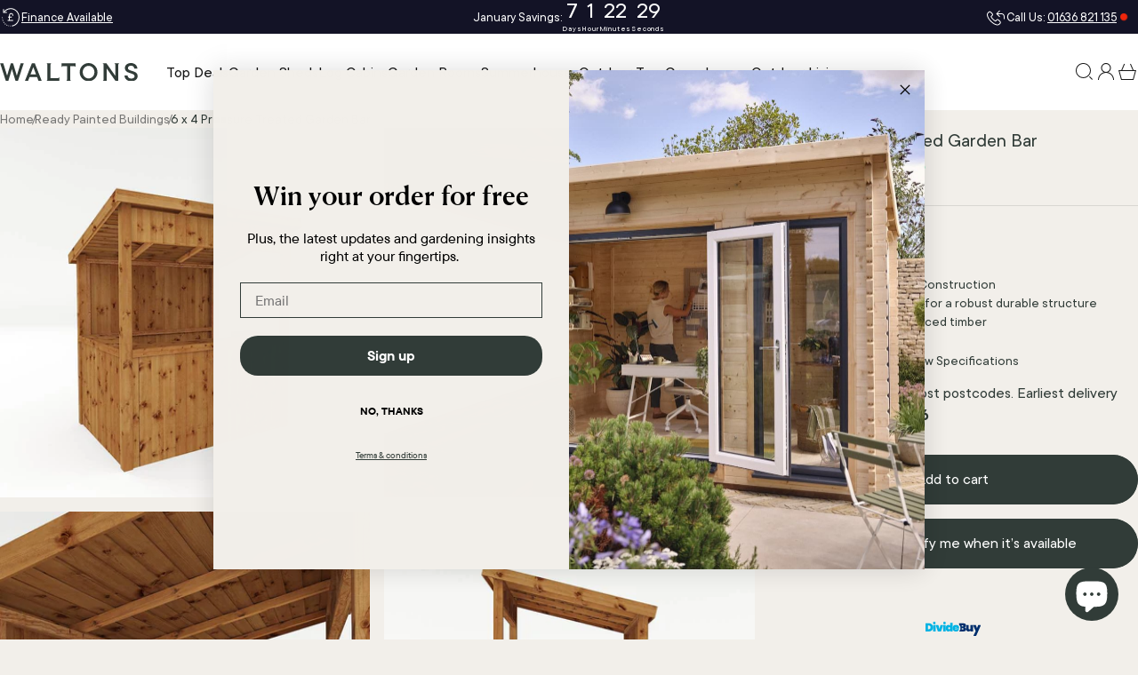

--- FILE ---
content_type: text/html; charset=utf-8
request_url: https://www.waltons.co.uk/products/6-x-4-pressure-treated-garden-bar
body_size: 79392
content:
<!doctype html>
<html class="no-js" lang="en" dir="ltr">
<head>
  <meta charset="utf-8">
  <meta http-equiv="X-UA-Compatible" content="IE=edge,chrome=1">
  <meta name="viewport" content="width=device-width,initial-scale=1">
    <script>
(function () {
  function canSet() {
    return window.Shopify &&
      Shopify.customerPrivacy &&
      typeof Shopify.customerPrivacy.setTrackingConsent === "function";
  }

  function setShopifyConsent(state) {
    if (!canSet()) return false;

    Shopify.customerPrivacy.setTrackingConsent({
      analytics: !!state.analytics,
      marketing: !!state.marketing,
      preferences: !!state.preferences,
      sale_of_data: !!state.marketing
    });

    return true;
  }

  /* -----------------------
     1) DEFAULT DENY
  ------------------------ */
  function defaultDeny() {
    var tries = 0;
    var t = setInterval(function () {
      tries++;
      if (setShopifyConsent({ analytics:false, marketing:false, preferences:false }) || tries > 50) {
        clearInterval(t);
      }
    }, 50);
  }

  /* -----------------------
     2) HANDLE UC EVENTS
  ------------------------ */
  function handleUcEvent(obj) {
    if (!obj || obj.event !== 'consent_status') return;

    // Accept all
    if (obj.action === 'onAcceptAllServices') {
      setShopifyConsent({
        analytics: true,
        marketing: true,
        preferences: true
      });
    }

    // Reject all
    if (obj.action === 'onRejectAllServices') {
      setShopifyConsent({
        analytics: false,
        marketing: false,
        preferences: false
      });
    }

    // Granular choice
    if (obj.action === 'onSaveServices' && obj.ucCategory) {
      setShopifyConsent({
        analytics: !!obj.ucCategory.statistics,
        marketing: !!obj.ucCategory.marketing,
        preferences: !!obj.ucCategory.preferences
      });
    }
  }

  /* -----------------------
     3) HOOK DATALAYER
  ------------------------ */
  function hookDataLayer() {
    window.dataLayer = window.dataLayer || [];

    // Process existing pushes
    window.dataLayer.forEach(handleUcEvent);

    var originalPush = window.dataLayer.push;
    window.dataLayer.push = function () {
      for (var i = 0; i < arguments.length; i++) {
        handleUcEvent(arguments[i]);
      }
      return originalPush.apply(window.dataLayer, arguments);
    };
  }

  /* -----------------------
     INIT
  ------------------------ */
  defaultDeny();
  hookDataLayer();

  if (window.Shopify && Shopify.loadFeatures) {
    Shopify.loadFeatures(
      [{ name: "consent-tracking-api", version: "0.1" }],
      function () {
        setShopifyConsent({ analytics:false, marketing:false, preferences:false });
      }
    );
  }
})();
</script>
  <meta name="theme-color" content="#313c38">
  <link rel="canonical" href="https://www.waltons.co.uk/products/6-x-4-pressure-treated-garden-bar">
  <link rel="preconnect" href="https://cdn.shopify.com" crossorigin>
  <link rel="preconnect" href="https://fonts.shopifycdn.com" crossorigin>
  
  <link rel="dns-prefetch" href="https://ajax.googleapis.com">
  <link rel="dns-prefetch" href="https://maps.googleapis.com">
  <link rel="dns-prefetch" href="https://maps.gstatic.com">
  <link rel="dns-prefetch" href="https://fonts.gstatic.com">
  
<link rel="shortcut icon" href="//www.waltons.co.uk/cdn/shop/files/waltons-favicon.png?crop=center&height=32&v=1749794884&width=32" type="image/png" />

  <title>6 x 4 Pressure Treated Garden Bar &ndash; Waltons</title><meta name="description" content="Buy 6 x 4 Pressure Treated Garden Bar at Waltons Garden Buildings. UK made sheds, cabins and more. Free, fast delivery to most of UK."><meta property="og:site_name" content="Waltons">
<meta property="og:url" content="https://www.waltons.co.uk/products/6-x-4-pressure-treated-garden-bar">
<meta property="og:title" content="6 x 4 Pressure Treated Garden Bar">
<meta property="og:type" content="product">
<meta property="og:description" content="Buy 6 x 4 Pressure Treated Garden Bar at Waltons Garden Buildings. UK made sheds, cabins and more. Free, fast delivery to most of UK."><meta property="og:image" content="http://www.waltons.co.uk/cdn/shop/products/2018-SI-003-001-0077-4x6-PT-Outdoor-Bar-Main.jpg?v=1753108974">
  <meta property="og:image:secure_url" content="https://www.waltons.co.uk/cdn/shop/products/2018-SI-003-001-0077-4x6-PT-Outdoor-Bar-Main.jpg?v=1753108974">
  <meta property="og:image:width" content="800">
  <meta property="og:image:height" content="800"><meta name="twitter:site" content="@">
<meta name="twitter:card" content="summary_large_image">
<meta name="twitter:title" content="6 x 4 Pressure Treated Garden Bar">
<meta name="twitter:description" content="Buy 6 x 4 Pressure Treated Garden Bar at Waltons Garden Buildings. UK made sheds, cabins and more. Free, fast delivery to most of UK.">
<style>
  @font-face {
    font-family: 'Canela Text Web';
    src: url(//www.waltons.co.uk/cdn/shop/t/560/assets/CanelaText-Medium-Web.woff2?v=94805531707547053251749793446) format('woff2');
    font-weight: 600;
    font-style: normal;
  }

  @font-face {
    font-family: 'TT Commons Pro';
    src: url(//www.waltons.co.uk/cdn/shop/t/560/assets/TTCommonsPro-Bd.woff2?v=5343816624827476171749793446) format('woff2'),
        url(//www.waltons.co.uk/cdn/shop/t/560/assets/TTCommonsPro-Bd.woff?v=181508411852542564201749793446) format('woff');
    font-weight: 600;
    font-style: normal;
    font-display: swap;
  }

  @font-face {
    font-family: 'TT Commons Pro';
    src: url(//www.waltons.co.uk/cdn/shop/t/560/assets/TTCommonsPro-Md.woff2?v=182129363504752816981749793447) format('woff2'),
        url(//www.waltons.co.uk/cdn/shop/t/560/assets/TTCommonsPro-Md.woff?v=47926496079469275951749793446) format('woff');
    font-weight: 500;
    font-style: normal;
    font-display: swap;
  }:root {
    /*! General */
    --color-base-text: 49 60 56;
    --color-base-highlight: 255 221 191;
    --color-base-background: 242 239 234;
    --color-base-button: 49 60 56;
    --color-base-button-gradient: #313c38;
    --color-base-button-text: 255 255 255;
    --color-keyboard-focus: 11 97 205;
    --color-shadow: 168 232 226;
    --color-price: 118 118 117;
    --color-sale-price: 4 218 141;
    --color-sale-tag: 245 158 11;
    --color-sale-tag-text: 49 60 56;
    --color-rating: 245 158 11;
    --color-placeholder: 250 250 250;
    --color-success-text: 4 218 141;
    --color-success-background: 0 0 0;
    --color-error-text: 216 67 57;
    --color-error-background: 0 0 0;
    --color-info-text: 180 83 9;
    --color-info-background: 255 251 235;
    --color-beige: 242 239 234;
    --color-off-white: 249 248 246;
    --color-white: 255 255 255;
    --color-black: 0 0 0;
    --color-sand: 179 169 149;
    --color-forest-green: 49 60 56;
    --color-slate-grey: 118 118 117;
    --color-dark-green: 26 39 41;
    --color-burnt-orange: 212, 128, 51;
    --color-green: 107 189 79;
    --color-red: 238 38 12;


    /*! Menu and drawers */
    --color-drawer-text: 23 23 23;
    --color-drawer-background: 255 255 255;
    --color-drawer-button-background: 23 23 23;
    --color-drawer-button-gradient: #171717;
    --color-drawer-button-text: 255 255 255;
    --color-drawer-overlay: 49 60 56;

    /*! Product card */
    --card-radius: var(--rounded-card);
    --card-border-width: 0.0rem;
    --card-border-opacity: 0.0;
    --card-shadow-opacity: 0.0;
    --card-shadow-horizontal-offset: 0.0rem;
    --card-shadow-vertical-offset: 0.0rem;

    /*! Buttons */
    --buttons-radius: var(--rounded-button);
    --buttons-border-width: 1px;
    --buttons-border-opacity: 1.0;
    --buttons-shadow-opacity: 0.0;
    --buttons-shadow-horizontal-offset: 0px;
    --buttons-shadow-vertical-offset: 0px;

    /*! Inputs */
    --inputs-radius: var(--rounded-input);
    --inputs-border-width: 0px;
    --inputs-border-opacity: 0.65;

    /*! Spacing */
    --sp-0d5: 0.125rem;
    --sp-1: 0.25rem;
    --sp-1d5: 0.375rem;
    --sp-2: 0.5rem;
    --sp-2d5: 0.625rem;
    --sp-3: 0.75rem;
    --sp-3d5: 0.875rem;
    --sp-4: 1rem;
    --sp-4d5: 1.125rem;
    --sp-5: 1.25rem;
    --sp-5d5: 1.375rem;
    --sp-6: 1.5rem;
    --sp-6d5: 1.625rem;
    --sp-7: 1.75rem;
    --sp-7d5: 1.875rem;
    --sp-8: 2rem;
    --sp-8d5: 2.125rem;
    --sp-9: 2.25rem;
    --sp-9d5: 2.375rem;
    --sp-10: 2.5rem;
    --sp-10d5: 2.625rem;
    --sp-11: 2.75rem;
    --sp-12: 3rem;
    --sp-13: 3.25rem;
    --sp-14: 3.5rem;
    --sp-15: 3.875rem;
    --sp-16: 4rem;
    --sp-18: 4.5rem;
    --sp-20: 5rem;
    --sp-23: 5.625rem;
    --sp-24: 6rem;
    --sp-28: 7rem;
    --sp-32: 8rem;
    --sp-36: 9rem;
    --sp-40: 10rem;
    --sp-44: 11rem;
    --sp-48: 12rem;
    --sp-52: 13rem;
    --sp-56: 14rem;
    --sp-60: 15rem;
    --sp-64: 16rem;
    --sp-68: 17rem;
    --sp-72: 18rem;
    --sp-80: 20rem;
    --sp-96: 24rem;
    --sp-98: 28rem;
    --sp-100: 32rem;

    /*! Font family */--font-heading-family: 'TT Commons Pro';
          --font-heading-style: normal;
          --font-heading-weight: 500;--font-heading-line-height: 1;
    --font-heading-letter-spacing: 0.0em;
    
--font-body-family: 'TT Commons Pro';
          --font-body-style: normal;
          --font-body-weight: 500;--font-body-line-height: 1.2;
    --font-body-letter-spacing: 0.0em;

    --font-navigation-family: var(--font-body-family);
    --font-navigation-size: clamp(0.75rem, 0.748rem + 0.3174vw, 1.0rem);
    --font-navigation-weight: 500;
    

    --font-button-family: var(--font-body-family);
    --font-button-size: clamp(0.75rem, 0.8115rem + 0.1587vw, 0.75rem);
    --font-button-weight: 500;
    

    --font-product-family: var(--font-body-family);
    --font-product-size: clamp(0.875rem, 0.873rem + 0.3175vw, 1.0rem);
    --font-product-weight: 600;
    

    --font-canela-family: 'Canela Text Web';
    --font-tt-commons-pro-family: 'TT Commons Pro';

    /*! Font size */
    --text-5xs: 0.5rem;
    --text-4xs: 0.5625rem;
    --text-3xs: 0.625rem;
    --text-2xs: 0.6875rem;
    --text-xs: 0.75rem;
    --text-2sm: 0.8125rem;
    --text-sm: 0.875rem;
    --text-base: 1.0rem;
    --text-lg: 1.125rem;
    --text-xl: 1.25rem;
    --text-2xl: 1.5rem;
    --text-3xl: 1.875rem;
    --text-4xl: 2.25rem;
    --text-5xl: 3.0rem;
    --text-6xl: 3.75rem;
    --text-7xl: 4.5rem;
    --text-8xl: 6.0rem;

    /*! Layout */
    --page-width: 1360px;
    --gap-padding: clamp(var(--sp-5), 2.526vw, var(--sp-12));
    --grid-gap: clamp(40px, 20vw, 60px);
    --page-padding: var(--sp-5);
    --page-container: min(calc(100vw - var(--scrollbar-width, 0px) - var(--page-padding) * 2), var(--page-width));
    --rounded-button: 3.75rem;
    --rounded-input: 0.13rem;
    --rounded-card: 0rem;
    --rounded-block: 0rem;

    /*! Other */
    --icon-weight: 1.5px;
  }

  @media screen and (min-width: 1024px) {
    :root {
      --page-padding: var(--sp-9);
    }
  }

  @media screen and (min-width: 1280px) {
    :root {
      --gap-padding: var(--sp-12);
      --page-padding: var(--sp-12);
      --page-container: min(calc(100vw - var(--scrollbar-width, 0px) - var(--page-padding) * 2), max(var(--page-width), 1280px));
    }
  }

  @media screen and (min-width: 1536px) {
    :root {
      --page-padding: max(var(--sp-12), 50vw - var(--scrollbar-width, 0px)/2 - var(--page-width)/2);
    }
  }
</style>
  <link rel="preload" as="font" href="//www.waltons.co.uk/cdn/fonts/inter/inter_n4.b2a3f24c19b4de56e8871f609e73ca7f6d2e2bb9.woff2" type="font/woff2" crossorigin>
  

  <link rel="preload" as="font" href="//www.waltons.co.uk/cdn/fonts/inter/inter_n7.02711e6b374660cfc7915d1afc1c204e633421e4.woff2" type="font/woff2" crossorigin>
  
<link href="//www.waltons.co.uk/cdn/shop/t/560/assets/theme.css?v=130142305473232383331765964664" rel="stylesheet" type="text/css" media="all" /><link rel="stylesheet" href="//www.waltons.co.uk/cdn/shop/t/560/assets/apps.css?v=181677850728302373271749793448" media="print" fetchpriority="low" onload="this.media='all'">

  <script>window.performance && window.performance.mark && window.performance.mark('shopify.content_for_header.start');</script><meta name="google-site-verification" content="2zbLl02iaETFCvlJ6xmbGqKuF9lmI0qDS0TTEJedy9s">
<meta id="shopify-digital-wallet" name="shopify-digital-wallet" content="/57670566051/digital_wallets/dialog">
<meta name="shopify-checkout-api-token" content="5ee5645a60cacd83bbe3740c49b92cf3">
<meta id="in-context-paypal-metadata" data-shop-id="57670566051" data-venmo-supported="false" data-environment="production" data-locale="en_US" data-paypal-v4="true" data-currency="GBP">
<link rel="alternate" type="application/json+oembed" href="https://www.waltons.co.uk/products/6-x-4-pressure-treated-garden-bar.oembed">
<script async="async" src="/checkouts/internal/preloads.js?locale=en-GB"></script>
<link rel="preconnect" href="https://shop.app" crossorigin="anonymous">
<script async="async" src="https://shop.app/checkouts/internal/preloads.js?locale=en-GB&shop_id=57670566051" crossorigin="anonymous"></script>
<script id="apple-pay-shop-capabilities" type="application/json">{"shopId":57670566051,"countryCode":"GB","currencyCode":"GBP","merchantCapabilities":["supports3DS"],"merchantId":"gid:\/\/shopify\/Shop\/57670566051","merchantName":"Waltons","requiredBillingContactFields":["postalAddress","email","phone"],"requiredShippingContactFields":["postalAddress","email","phone"],"shippingType":"shipping","supportedNetworks":["visa","masterCard","amex"],"total":{"type":"pending","label":"Waltons","amount":"1.00"},"shopifyPaymentsEnabled":true,"supportsSubscriptions":true}</script>
<script id="shopify-features" type="application/json">{"accessToken":"5ee5645a60cacd83bbe3740c49b92cf3","betas":["rich-media-storefront-analytics"],"domain":"www.waltons.co.uk","predictiveSearch":true,"shopId":57670566051,"locale":"en"}</script>
<script>var Shopify = Shopify || {};
Shopify.shop = "waltons-limited.myshopify.com";
Shopify.locale = "en";
Shopify.currency = {"active":"GBP","rate":"1.0"};
Shopify.country = "GB";
Shopify.theme = {"name":"waltons-concept\/main","id":149482668254,"schema_name":"Concept","schema_version":"4.1.0","theme_store_id":null,"role":"main"};
Shopify.theme.handle = "null";
Shopify.theme.style = {"id":null,"handle":null};
Shopify.cdnHost = "www.waltons.co.uk/cdn";
Shopify.routes = Shopify.routes || {};
Shopify.routes.root = "/";</script>
<script type="module">!function(o){(o.Shopify=o.Shopify||{}).modules=!0}(window);</script>
<script>!function(o){function n(){var o=[];function n(){o.push(Array.prototype.slice.apply(arguments))}return n.q=o,n}var t=o.Shopify=o.Shopify||{};t.loadFeatures=n(),t.autoloadFeatures=n()}(window);</script>
<script>
  window.ShopifyPay = window.ShopifyPay || {};
  window.ShopifyPay.apiHost = "shop.app\/pay";
  window.ShopifyPay.redirectState = null;
</script>
<script id="shop-js-analytics" type="application/json">{"pageType":"product"}</script>
<script defer="defer" async type="module" src="//www.waltons.co.uk/cdn/shopifycloud/shop-js/modules/v2/client.init-shop-cart-sync_BT-GjEfc.en.esm.js"></script>
<script defer="defer" async type="module" src="//www.waltons.co.uk/cdn/shopifycloud/shop-js/modules/v2/chunk.common_D58fp_Oc.esm.js"></script>
<script defer="defer" async type="module" src="//www.waltons.co.uk/cdn/shopifycloud/shop-js/modules/v2/chunk.modal_xMitdFEc.esm.js"></script>
<script type="module">
  await import("//www.waltons.co.uk/cdn/shopifycloud/shop-js/modules/v2/client.init-shop-cart-sync_BT-GjEfc.en.esm.js");
await import("//www.waltons.co.uk/cdn/shopifycloud/shop-js/modules/v2/chunk.common_D58fp_Oc.esm.js");
await import("//www.waltons.co.uk/cdn/shopifycloud/shop-js/modules/v2/chunk.modal_xMitdFEc.esm.js");

  window.Shopify.SignInWithShop?.initShopCartSync?.({"fedCMEnabled":true,"windoidEnabled":true});

</script>
<script defer="defer" async type="module" src="//www.waltons.co.uk/cdn/shopifycloud/shop-js/modules/v2/client.payment-terms_Ci9AEqFq.en.esm.js"></script>
<script defer="defer" async type="module" src="//www.waltons.co.uk/cdn/shopifycloud/shop-js/modules/v2/chunk.common_D58fp_Oc.esm.js"></script>
<script defer="defer" async type="module" src="//www.waltons.co.uk/cdn/shopifycloud/shop-js/modules/v2/chunk.modal_xMitdFEc.esm.js"></script>
<script type="module">
  await import("//www.waltons.co.uk/cdn/shopifycloud/shop-js/modules/v2/client.payment-terms_Ci9AEqFq.en.esm.js");
await import("//www.waltons.co.uk/cdn/shopifycloud/shop-js/modules/v2/chunk.common_D58fp_Oc.esm.js");
await import("//www.waltons.co.uk/cdn/shopifycloud/shop-js/modules/v2/chunk.modal_xMitdFEc.esm.js");

  
</script>
<script>
  window.Shopify = window.Shopify || {};
  if (!window.Shopify.featureAssets) window.Shopify.featureAssets = {};
  window.Shopify.featureAssets['shop-js'] = {"shop-cart-sync":["modules/v2/client.shop-cart-sync_DZOKe7Ll.en.esm.js","modules/v2/chunk.common_D58fp_Oc.esm.js","modules/v2/chunk.modal_xMitdFEc.esm.js"],"init-fed-cm":["modules/v2/client.init-fed-cm_B6oLuCjv.en.esm.js","modules/v2/chunk.common_D58fp_Oc.esm.js","modules/v2/chunk.modal_xMitdFEc.esm.js"],"shop-cash-offers":["modules/v2/client.shop-cash-offers_D2sdYoxE.en.esm.js","modules/v2/chunk.common_D58fp_Oc.esm.js","modules/v2/chunk.modal_xMitdFEc.esm.js"],"shop-login-button":["modules/v2/client.shop-login-button_QeVjl5Y3.en.esm.js","modules/v2/chunk.common_D58fp_Oc.esm.js","modules/v2/chunk.modal_xMitdFEc.esm.js"],"pay-button":["modules/v2/client.pay-button_DXTOsIq6.en.esm.js","modules/v2/chunk.common_D58fp_Oc.esm.js","modules/v2/chunk.modal_xMitdFEc.esm.js"],"shop-button":["modules/v2/client.shop-button_DQZHx9pm.en.esm.js","modules/v2/chunk.common_D58fp_Oc.esm.js","modules/v2/chunk.modal_xMitdFEc.esm.js"],"avatar":["modules/v2/client.avatar_BTnouDA3.en.esm.js"],"init-windoid":["modules/v2/client.init-windoid_CR1B-cfM.en.esm.js","modules/v2/chunk.common_D58fp_Oc.esm.js","modules/v2/chunk.modal_xMitdFEc.esm.js"],"init-shop-for-new-customer-accounts":["modules/v2/client.init-shop-for-new-customer-accounts_C_vY_xzh.en.esm.js","modules/v2/client.shop-login-button_QeVjl5Y3.en.esm.js","modules/v2/chunk.common_D58fp_Oc.esm.js","modules/v2/chunk.modal_xMitdFEc.esm.js"],"init-shop-email-lookup-coordinator":["modules/v2/client.init-shop-email-lookup-coordinator_BI7n9ZSv.en.esm.js","modules/v2/chunk.common_D58fp_Oc.esm.js","modules/v2/chunk.modal_xMitdFEc.esm.js"],"init-shop-cart-sync":["modules/v2/client.init-shop-cart-sync_BT-GjEfc.en.esm.js","modules/v2/chunk.common_D58fp_Oc.esm.js","modules/v2/chunk.modal_xMitdFEc.esm.js"],"shop-toast-manager":["modules/v2/client.shop-toast-manager_DiYdP3xc.en.esm.js","modules/v2/chunk.common_D58fp_Oc.esm.js","modules/v2/chunk.modal_xMitdFEc.esm.js"],"init-customer-accounts":["modules/v2/client.init-customer-accounts_D9ZNqS-Q.en.esm.js","modules/v2/client.shop-login-button_QeVjl5Y3.en.esm.js","modules/v2/chunk.common_D58fp_Oc.esm.js","modules/v2/chunk.modal_xMitdFEc.esm.js"],"init-customer-accounts-sign-up":["modules/v2/client.init-customer-accounts-sign-up_iGw4briv.en.esm.js","modules/v2/client.shop-login-button_QeVjl5Y3.en.esm.js","modules/v2/chunk.common_D58fp_Oc.esm.js","modules/v2/chunk.modal_xMitdFEc.esm.js"],"shop-follow-button":["modules/v2/client.shop-follow-button_CqMgW2wH.en.esm.js","modules/v2/chunk.common_D58fp_Oc.esm.js","modules/v2/chunk.modal_xMitdFEc.esm.js"],"checkout-modal":["modules/v2/client.checkout-modal_xHeaAweL.en.esm.js","modules/v2/chunk.common_D58fp_Oc.esm.js","modules/v2/chunk.modal_xMitdFEc.esm.js"],"shop-login":["modules/v2/client.shop-login_D91U-Q7h.en.esm.js","modules/v2/chunk.common_D58fp_Oc.esm.js","modules/v2/chunk.modal_xMitdFEc.esm.js"],"lead-capture":["modules/v2/client.lead-capture_BJmE1dJe.en.esm.js","modules/v2/chunk.common_D58fp_Oc.esm.js","modules/v2/chunk.modal_xMitdFEc.esm.js"],"payment-terms":["modules/v2/client.payment-terms_Ci9AEqFq.en.esm.js","modules/v2/chunk.common_D58fp_Oc.esm.js","modules/v2/chunk.modal_xMitdFEc.esm.js"]};
</script>
<script>(function() {
  var isLoaded = false;
  function asyncLoad() {
    if (isLoaded) return;
    isLoaded = true;
    var urls = ["https:\/\/dr4qe3ddw9y32.cloudfront.net\/awin-shopify-integration-code.js?aid=3314\u0026v=shopifyApp_5.2.3\u0026ts=1762257835493\u0026shop=waltons-limited.myshopify.com","https:\/\/d23dclunsivw3h.cloudfront.net\/redirect-app.js?shop=waltons-limited.myshopify.com","\/\/cdn.shopify.com\/proxy\/792d23ee2e756bb16a6387c9a6e80dfee7017fb5650d8f6ed2f75d71bf1b2883\/feed.mulwi.com\/js\/init.js?shop=waltons-limited.myshopify.com\u0026sp-cache-control=cHVibGljLCBtYXgtYWdlPTkwMA","https:\/\/cdn.salesfire.co.uk\/code\/0a690056-af31-4459-8f7f-126427a1a591.js?shop=waltons-limited.myshopify.com"];
    for (var i = 0; i < urls.length; i++) {
      var s = document.createElement('script');
      s.type = 'text/javascript';
      s.async = true;
      s.src = urls[i];
      var x = document.getElementsByTagName('script')[0];
      x.parentNode.insertBefore(s, x);
    }
  };
  if(window.attachEvent) {
    window.attachEvent('onload', asyncLoad);
  } else {
    window.addEventListener('load', asyncLoad, false);
  }
})();</script>
<script id="__st">var __st={"a":57670566051,"offset":0,"reqid":"be00eb2a-d5aa-48c2-a19e-21328826bb32-1769413039","pageurl":"www.waltons.co.uk\/products\/6-x-4-pressure-treated-garden-bar","u":"1dd987bca3de","p":"product","rtyp":"product","rid":7515347157214};</script>
<script>window.ShopifyPaypalV4VisibilityTracking = true;</script>
<script id="captcha-bootstrap">!function(){'use strict';const t='contact',e='account',n='new_comment',o=[[t,t],['blogs',n],['comments',n],[t,'customer']],c=[[e,'customer_login'],[e,'guest_login'],[e,'recover_customer_password'],[e,'create_customer']],r=t=>t.map((([t,e])=>`form[action*='/${t}']:not([data-nocaptcha='true']) input[name='form_type'][value='${e}']`)).join(','),a=t=>()=>t?[...document.querySelectorAll(t)].map((t=>t.form)):[];function s(){const t=[...o],e=r(t);return a(e)}const i='password',u='form_key',d=['recaptcha-v3-token','g-recaptcha-response','h-captcha-response',i],f=()=>{try{return window.sessionStorage}catch{return}},m='__shopify_v',_=t=>t.elements[u];function p(t,e,n=!1){try{const o=window.sessionStorage,c=JSON.parse(o.getItem(e)),{data:r}=function(t){const{data:e,action:n}=t;return t[m]||n?{data:e,action:n}:{data:t,action:n}}(c);for(const[e,n]of Object.entries(r))t.elements[e]&&(t.elements[e].value=n);n&&o.removeItem(e)}catch(o){console.error('form repopulation failed',{error:o})}}const l='form_type',E='cptcha';function T(t){t.dataset[E]=!0}const w=window,h=w.document,L='Shopify',v='ce_forms',y='captcha';let A=!1;((t,e)=>{const n=(g='f06e6c50-85a8-45c8-87d0-21a2b65856fe',I='https://cdn.shopify.com/shopifycloud/storefront-forms-hcaptcha/ce_storefront_forms_captcha_hcaptcha.v1.5.2.iife.js',D={infoText:'Protected by hCaptcha',privacyText:'Privacy',termsText:'Terms'},(t,e,n)=>{const o=w[L][v],c=o.bindForm;if(c)return c(t,g,e,D).then(n);var r;o.q.push([[t,g,e,D],n]),r=I,A||(h.body.append(Object.assign(h.createElement('script'),{id:'captcha-provider',async:!0,src:r})),A=!0)});var g,I,D;w[L]=w[L]||{},w[L][v]=w[L][v]||{},w[L][v].q=[],w[L][y]=w[L][y]||{},w[L][y].protect=function(t,e){n(t,void 0,e),T(t)},Object.freeze(w[L][y]),function(t,e,n,w,h,L){const[v,y,A,g]=function(t,e,n){const i=e?o:[],u=t?c:[],d=[...i,...u],f=r(d),m=r(i),_=r(d.filter((([t,e])=>n.includes(e))));return[a(f),a(m),a(_),s()]}(w,h,L),I=t=>{const e=t.target;return e instanceof HTMLFormElement?e:e&&e.form},D=t=>v().includes(t);t.addEventListener('submit',(t=>{const e=I(t);if(!e)return;const n=D(e)&&!e.dataset.hcaptchaBound&&!e.dataset.recaptchaBound,o=_(e),c=g().includes(e)&&(!o||!o.value);(n||c)&&t.preventDefault(),c&&!n&&(function(t){try{if(!f())return;!function(t){const e=f();if(!e)return;const n=_(t);if(!n)return;const o=n.value;o&&e.removeItem(o)}(t);const e=Array.from(Array(32),(()=>Math.random().toString(36)[2])).join('');!function(t,e){_(t)||t.append(Object.assign(document.createElement('input'),{type:'hidden',name:u})),t.elements[u].value=e}(t,e),function(t,e){const n=f();if(!n)return;const o=[...t.querySelectorAll(`input[type='${i}']`)].map((({name:t})=>t)),c=[...d,...o],r={};for(const[a,s]of new FormData(t).entries())c.includes(a)||(r[a]=s);n.setItem(e,JSON.stringify({[m]:1,action:t.action,data:r}))}(t,e)}catch(e){console.error('failed to persist form',e)}}(e),e.submit())}));const S=(t,e)=>{t&&!t.dataset[E]&&(n(t,e.some((e=>e===t))),T(t))};for(const o of['focusin','change'])t.addEventListener(o,(t=>{const e=I(t);D(e)&&S(e,y())}));const B=e.get('form_key'),M=e.get(l),P=B&&M;t.addEventListener('DOMContentLoaded',(()=>{const t=y();if(P)for(const e of t)e.elements[l].value===M&&p(e,B);[...new Set([...A(),...v().filter((t=>'true'===t.dataset.shopifyCaptcha))])].forEach((e=>S(e,t)))}))}(h,new URLSearchParams(w.location.search),n,t,e,['guest_login'])})(!1,!0)}();</script>
<script integrity="sha256-4kQ18oKyAcykRKYeNunJcIwy7WH5gtpwJnB7kiuLZ1E=" data-source-attribution="shopify.loadfeatures" defer="defer" src="//www.waltons.co.uk/cdn/shopifycloud/storefront/assets/storefront/load_feature-a0a9edcb.js" crossorigin="anonymous"></script>
<script crossorigin="anonymous" defer="defer" src="//www.waltons.co.uk/cdn/shopifycloud/storefront/assets/shopify_pay/storefront-65b4c6d7.js?v=20250812"></script>
<script data-source-attribution="shopify.dynamic_checkout.dynamic.init">var Shopify=Shopify||{};Shopify.PaymentButton=Shopify.PaymentButton||{isStorefrontPortableWallets:!0,init:function(){window.Shopify.PaymentButton.init=function(){};var t=document.createElement("script");t.src="https://www.waltons.co.uk/cdn/shopifycloud/portable-wallets/latest/portable-wallets.en.js",t.type="module",document.head.appendChild(t)}};
</script>
<script data-source-attribution="shopify.dynamic_checkout.buyer_consent">
  function portableWalletsHideBuyerConsent(e){var t=document.getElementById("shopify-buyer-consent"),n=document.getElementById("shopify-subscription-policy-button");t&&n&&(t.classList.add("hidden"),t.setAttribute("aria-hidden","true"),n.removeEventListener("click",e))}function portableWalletsShowBuyerConsent(e){var t=document.getElementById("shopify-buyer-consent"),n=document.getElementById("shopify-subscription-policy-button");t&&n&&(t.classList.remove("hidden"),t.removeAttribute("aria-hidden"),n.addEventListener("click",e))}window.Shopify?.PaymentButton&&(window.Shopify.PaymentButton.hideBuyerConsent=portableWalletsHideBuyerConsent,window.Shopify.PaymentButton.showBuyerConsent=portableWalletsShowBuyerConsent);
</script>
<script data-source-attribution="shopify.dynamic_checkout.cart.bootstrap">document.addEventListener("DOMContentLoaded",(function(){function t(){return document.querySelector("shopify-accelerated-checkout-cart, shopify-accelerated-checkout")}if(t())Shopify.PaymentButton.init();else{new MutationObserver((function(e,n){t()&&(Shopify.PaymentButton.init(),n.disconnect())})).observe(document.body,{childList:!0,subtree:!0})}}));
</script>
<link id="shopify-accelerated-checkout-styles" rel="stylesheet" media="screen" href="https://www.waltons.co.uk/cdn/shopifycloud/portable-wallets/latest/accelerated-checkout-backwards-compat.css" crossorigin="anonymous">
<style id="shopify-accelerated-checkout-cart">
        #shopify-buyer-consent {
  margin-top: 1em;
  display: inline-block;
  width: 100%;
}

#shopify-buyer-consent.hidden {
  display: none;
}

#shopify-subscription-policy-button {
  background: none;
  border: none;
  padding: 0;
  text-decoration: underline;
  font-size: inherit;
  cursor: pointer;
}

#shopify-subscription-policy-button::before {
  box-shadow: none;
}

      </style>

<script>window.performance && window.performance.mark && window.performance.mark('shopify.content_for_header.end');</script>

  <script src="//www.waltons.co.uk/cdn/shop/t/560/assets/vendor.js?v=83836565987576270061749793443" defer="defer"></script>
  <script src="//www.waltons.co.uk/cdn/shop/t/560/assets/theme.js?v=172181485745242750901763124362" defer="defer"></script>
  <script src="//www.waltons.co.uk/cdn/shop/t/560/assets/custom.js?v=65503502760835420121753098419" defer="defer"></script><script>
  document.documentElement.classList.replace('no-js', 'js');

  window.theme = window.theme || {};
  theme.routes = {
    shop_url: 'https://www.waltons.co.uk',
    root_url: '/',
    cart_url: '/cart',
    cart_add_url: '/cart/add',
    cart_change_url: '/cart/change',
    cart_update_url: '/cart/update',
    search_url: '/search',
    predictive_search_url: '/search/suggest'
  };

  theme.variantStrings = {
    preOrder: "Pre-order",
    addToCart: "Add to cart",
    soldOut: "Sold Out",
    unavailable: "Unavailable",
    addToBundle: "Add to bundle",
    backInStock: "Notify me when it’s available"
  };

  theme.shippingCalculatorStrings = {
    error: "One or more errors occurred while retrieving the shipping rates:",
    notFound: "Sorry, we do not ship to your address.",
    oneResult: "There is one shipping rate for your address:",
    multipleResults: "There are multiple shipping rates for your address:"
  };

  theme.recipientFormStrings = {
    expanded: "Gift card recipient form expanded",
    collapsed: "Gift card recipient form collapsed"
  };

  theme.quickOrderListStrings = {
    itemsAdded: "[quantity] items added",
    itemAdded: "[quantity] item added",
    itemsRemoved: "[quantity] items removed",
    itemRemoved: "[quantity] item removed",
    viewCart: "View cart",
    each: "[money]\/ea",
    minError: "This item has a minimum of [min]",
    maxError: "This item has a maximum of [max]",
    stepError: "You can only add this item in increments of [step]"
  };

  theme.cartStrings = {
    error: `There was an error while updating your cart. Please try again.`,
    quantityError: `You can only add [quantity] of this item to your cart.`,
  };

  theme.dateStrings = {
    d: "d",
    day: "Day",
    days: "Days",
    h: "h",
    hour: "Hour",
    hours: "Hours",
    m: "m",
    minute: "Minute",
    minutes: "Minutes",
    s: "s",
    second: "Second",
    seconds: "Seconds"
  };theme.strings = {
    recentlyViewedEmpty: "Your recently viewed is empty.",
    close: "Close",
    next: "Next",
    previous: "Previous",
    qrImageAlt: "QR code — scan to redeem gift card"
  };

  theme.settings = {
    moneyFormat: "£{{amount}}",
    moneyWithCurrencyFormat: "£{{amount}}",
    currencyCodeEnabled: false,
    externalLinksNewTab: false,
    cartType: "drawer",
    isCartTemplate: false,
    pswpModule: "\/\/www.waltons.co.uk\/cdn\/shop\/t\/560\/assets\/photoswipe.min.js?v=41760041872977459911749793446",
    themeName: 'Concept',
    themeVersion: '4.1.0',
    agencyId: ''
  };// We save the product ID in local storage to be eventually used for recently viewed section
    try {
      const recentlyViewedProducts = new Set(JSON.parse(window.localStorage.getItem(`${theme.settings.themeName}:recently-viewed`) || '[]'));

      recentlyViewedProducts.delete(7515347157214); // Delete first to re-move the product
      recentlyViewedProducts.add(7515347157214);

      window.localStorage.setItem(`${theme.settings.themeName}:recently-viewed`, JSON.stringify(Array.from(recentlyViewedProducts.values()).reverse()));
    } catch (e) {
      // Safari in private mode does not allow setting item, we silently fail
    }</script>
<script type="text/javascript">
    (function(c,l,a,r,i,t,y){
        c[a]=c[a]||function(){(c[a].q=c[a].q||[]).push(arguments)};
        t=l.createElement(r);t.async=1;t.src="https://www.clarity.ms/tag/"+i;
        y=l.getElementsByTagName(r)[0];y.parentNode.insertBefore(t,y);
    })(window, document, "clarity", "script", "pbq13k1n0x");
  </script>
<!-- BEGIN app block: shopify://apps/klaviyo-email-marketing-sms/blocks/klaviyo-onsite-embed/2632fe16-c075-4321-a88b-50b567f42507 -->












  <script async src="https://static.klaviyo.com/onsite/js/XNzcvi/klaviyo.js?company_id=XNzcvi"></script>
  <script>!function(){if(!window.klaviyo){window._klOnsite=window._klOnsite||[];try{window.klaviyo=new Proxy({},{get:function(n,i){return"push"===i?function(){var n;(n=window._klOnsite).push.apply(n,arguments)}:function(){for(var n=arguments.length,o=new Array(n),w=0;w<n;w++)o[w]=arguments[w];var t="function"==typeof o[o.length-1]?o.pop():void 0,e=new Promise((function(n){window._klOnsite.push([i].concat(o,[function(i){t&&t(i),n(i)}]))}));return e}}})}catch(n){window.klaviyo=window.klaviyo||[],window.klaviyo.push=function(){var n;(n=window._klOnsite).push.apply(n,arguments)}}}}();</script>

  
    <script id="viewed_product">
      if (item == null) {
        var _learnq = _learnq || [];

        var MetafieldReviews = null
        var MetafieldYotpoRating = null
        var MetafieldYotpoCount = null
        var MetafieldLooxRating = null
        var MetafieldLooxCount = null
        var okendoProduct = null
        var okendoProductReviewCount = null
        var okendoProductReviewAverageValue = null
        try {
          // The following fields are used for Customer Hub recently viewed in order to add reviews.
          // This information is not part of __kla_viewed. Instead, it is part of __kla_viewed_reviewed_items
          MetafieldReviews = {};
          MetafieldYotpoRating = null
          MetafieldYotpoCount = null
          MetafieldLooxRating = null
          MetafieldLooxCount = null

          okendoProduct = null
          // If the okendo metafield is not legacy, it will error, which then requires the new json formatted data
          if (okendoProduct && 'error' in okendoProduct) {
            okendoProduct = null
          }
          okendoProductReviewCount = okendoProduct ? okendoProduct.reviewCount : null
          okendoProductReviewAverageValue = okendoProduct ? okendoProduct.reviewAverageValue : null
        } catch (error) {
          console.error('Error in Klaviyo onsite reviews tracking:', error);
        }

        var item = {
          Name: "6 x 4 Pressure Treated Garden Bar",
          ProductID: 7515347157214,
          Categories: ["Garden Bars","Outdoor Living","Ready Painted Buildings"],
          ImageURL: "https://www.waltons.co.uk/cdn/shop/products/2018-SI-003-001-0077-4x6-PT-Outdoor-Bar-Main_grande.jpg?v=1753108974",
          URL: "https://www.waltons.co.uk/products/6-x-4-pressure-treated-garden-bar",
          Brand: "Waltons",
          Price: "£339.99",
          Value: "339.99",
          CompareAtPrice: "£509.99"
        };
        _learnq.push(['track', 'Viewed Product', item]);
        _learnq.push(['trackViewedItem', {
          Title: item.Name,
          ItemId: item.ProductID,
          Categories: item.Categories,
          ImageUrl: item.ImageURL,
          Url: item.URL,
          Metadata: {
            Brand: item.Brand,
            Price: item.Price,
            Value: item.Value,
            CompareAtPrice: item.CompareAtPrice
          },
          metafields:{
            reviews: MetafieldReviews,
            yotpo:{
              rating: MetafieldYotpoRating,
              count: MetafieldYotpoCount,
            },
            loox:{
              rating: MetafieldLooxRating,
              count: MetafieldLooxCount,
            },
            okendo: {
              rating: okendoProductReviewAverageValue,
              count: okendoProductReviewCount,
            }
          }
        }]);
      }
    </script>
  




  <script>
    window.klaviyoReviewsProductDesignMode = false
  </script>



  <!-- BEGIN app snippet: customer-hub-data --><script>
  if (!window.customerHub) {
    window.customerHub = {};
  }
  window.customerHub.storefrontRoutes = {
    login: "/account/login?return_url=%2F%23k-hub",
    register: "/account/register?return_url=%2F%23k-hub",
    logout: "/account/logout",
    profile: "/account",
    addresses: "/account/addresses",
  };
  
  window.customerHub.userId = null;
  
  window.customerHub.storeDomain = "waltons-limited.myshopify.com";

  
    window.customerHub.activeProduct = {
      name: "6 x 4 Pressure Treated Garden Bar",
      category: null,
      imageUrl: "https://www.waltons.co.uk/cdn/shop/products/2018-SI-003-001-0077-4x6-PT-Outdoor-Bar-Main_grande.jpg?v=1753108974",
      id: "7515347157214",
      link: "https://www.waltons.co.uk/products/6-x-4-pressure-treated-garden-bar",
      variants: [
        
          {
            id: "42331594653918",
            
            imageUrl: null,
            
            price: "33999",
            currency: "GBP",
            availableForSale: true,
            title: "Default Title",
          },
        
      ],
    };
    window.customerHub.activeProduct.variants.forEach((variant) => {
        
        variant.price = `${variant.price.slice(0, -2)}.${variant.price.slice(-2)}`;
    });
  

  
    window.customerHub.storeLocale = {
        currentLanguage: 'en',
        currentCountry: 'GB',
        availableLanguages: [
          
            {
              iso_code: 'en',
              endonym_name: 'English'
            }
          
        ],
        availableCountries: [
          
            {
              iso_code: 'GG',
              name: 'Guernsey',
              currency_code: 'GBP'
            },
          
            {
              iso_code: 'JE',
              name: 'Jersey',
              currency_code: 'GBP'
            },
          
            {
              iso_code: 'GB',
              name: 'United Kingdom',
              currency_code: 'GBP'
            }
          
        ]
    };
  
</script>
<!-- END app snippet -->





<!-- END app block --><!-- BEGIN app block: shopify://apps/lipscore-reviews/blocks/lipscore-init/e89bfb0c-cc26-450f-9297-cec873403986 -->

<script type="text/javascript">
  //<![CDATA[
  window.lipscoreInit = function() {
      lipscore.init({
          apiKey: "d40dd4b555bc01cd9b5413ef"
      });
  };

  (function() {
      var scr = document.createElement('script'); scr.async = 1;
      scr.src = "//static.lipscore.com/assets/en/lipscore-v1.js";
      document.getElementsByTagName('head')[0].appendChild(scr);
  })();var count = 0;
      function initWidgets() {
          count++;
          try {
              window.lipscore.initWidgets(true);
          } catch (e) { }

          setTimeout(
              function () {
                  initWidgets();
              }, (0.3 * 1000));
      }

      initWidgets();//]]>
</script>
<!-- END app block --><!-- BEGIN app block: shopify://apps/stape-conversion-tracking/blocks/gtm/7e13c847-7971-409d-8fe0-29ec14d5f048 --><script>
  window.lsData = {};
  window.dataLayer = window.dataLayer || [];
  window.addEventListener("message", (event) => {
    if (event.data?.event) {
      window.dataLayer.push(event.data);
    }
  });
  window.dataShopStape = {
    shop: "www.waltons.co.uk",
    shopId: "57670566051",
  }
</script>

<!-- END app block --><script src="https://cdn.shopify.com/extensions/e8878072-2f6b-4e89-8082-94b04320908d/inbox-1254/assets/inbox-chat-loader.js" type="text/javascript" defer="defer"></script>
<script src="https://cdn.shopify.com/extensions/019b8ed3-90b4-7b95-8e01-aa6b35f1be2e/stape-remix-29/assets/widget.js" type="text/javascript" defer="defer"></script>
<script src="https://cdn.shopify.com/extensions/019bb2c7-64b8-7925-a601-e500b8028463/dividebuy-1-89/assets/dividebuy.js" type="text/javascript" defer="defer"></script>
<link href="https://cdn.shopify.com/extensions/019bb2c7-64b8-7925-a601-e500b8028463/dividebuy-1-89/assets/dividebuy-style.css" rel="stylesheet" type="text/css" media="all">
<link href="https://monorail-edge.shopifysvc.com" rel="dns-prefetch">
<script>(function(){if ("sendBeacon" in navigator && "performance" in window) {try {var session_token_from_headers = performance.getEntriesByType('navigation')[0].serverTiming.find(x => x.name == '_s').description;} catch {var session_token_from_headers = undefined;}var session_cookie_matches = document.cookie.match(/_shopify_s=([^;]*)/);var session_token_from_cookie = session_cookie_matches && session_cookie_matches.length === 2 ? session_cookie_matches[1] : "";var session_token = session_token_from_headers || session_token_from_cookie || "";function handle_abandonment_event(e) {var entries = performance.getEntries().filter(function(entry) {return /monorail-edge.shopifysvc.com/.test(entry.name);});if (!window.abandonment_tracked && entries.length === 0) {window.abandonment_tracked = true;var currentMs = Date.now();var navigation_start = performance.timing.navigationStart;var payload = {shop_id: 57670566051,url: window.location.href,navigation_start,duration: currentMs - navigation_start,session_token,page_type: "product"};window.navigator.sendBeacon("https://monorail-edge.shopifysvc.com/v1/produce", JSON.stringify({schema_id: "online_store_buyer_site_abandonment/1.1",payload: payload,metadata: {event_created_at_ms: currentMs,event_sent_at_ms: currentMs}}));}}window.addEventListener('pagehide', handle_abandonment_event);}}());</script>
<script id="web-pixels-manager-setup">(function e(e,d,r,n,o){if(void 0===o&&(o={}),!Boolean(null===(a=null===(i=window.Shopify)||void 0===i?void 0:i.analytics)||void 0===a?void 0:a.replayQueue)){var i,a;window.Shopify=window.Shopify||{};var t=window.Shopify;t.analytics=t.analytics||{};var s=t.analytics;s.replayQueue=[],s.publish=function(e,d,r){return s.replayQueue.push([e,d,r]),!0};try{self.performance.mark("wpm:start")}catch(e){}var l=function(){var e={modern:/Edge?\/(1{2}[4-9]|1[2-9]\d|[2-9]\d{2}|\d{4,})\.\d+(\.\d+|)|Firefox\/(1{2}[4-9]|1[2-9]\d|[2-9]\d{2}|\d{4,})\.\d+(\.\d+|)|Chrom(ium|e)\/(9{2}|\d{3,})\.\d+(\.\d+|)|(Maci|X1{2}).+ Version\/(15\.\d+|(1[6-9]|[2-9]\d|\d{3,})\.\d+)([,.]\d+|)( \(\w+\)|)( Mobile\/\w+|) Safari\/|Chrome.+OPR\/(9{2}|\d{3,})\.\d+\.\d+|(CPU[ +]OS|iPhone[ +]OS|CPU[ +]iPhone|CPU IPhone OS|CPU iPad OS)[ +]+(15[._]\d+|(1[6-9]|[2-9]\d|\d{3,})[._]\d+)([._]\d+|)|Android:?[ /-](13[3-9]|1[4-9]\d|[2-9]\d{2}|\d{4,})(\.\d+|)(\.\d+|)|Android.+Firefox\/(13[5-9]|1[4-9]\d|[2-9]\d{2}|\d{4,})\.\d+(\.\d+|)|Android.+Chrom(ium|e)\/(13[3-9]|1[4-9]\d|[2-9]\d{2}|\d{4,})\.\d+(\.\d+|)|SamsungBrowser\/([2-9]\d|\d{3,})\.\d+/,legacy:/Edge?\/(1[6-9]|[2-9]\d|\d{3,})\.\d+(\.\d+|)|Firefox\/(5[4-9]|[6-9]\d|\d{3,})\.\d+(\.\d+|)|Chrom(ium|e)\/(5[1-9]|[6-9]\d|\d{3,})\.\d+(\.\d+|)([\d.]+$|.*Safari\/(?![\d.]+ Edge\/[\d.]+$))|(Maci|X1{2}).+ Version\/(10\.\d+|(1[1-9]|[2-9]\d|\d{3,})\.\d+)([,.]\d+|)( \(\w+\)|)( Mobile\/\w+|) Safari\/|Chrome.+OPR\/(3[89]|[4-9]\d|\d{3,})\.\d+\.\d+|(CPU[ +]OS|iPhone[ +]OS|CPU[ +]iPhone|CPU IPhone OS|CPU iPad OS)[ +]+(10[._]\d+|(1[1-9]|[2-9]\d|\d{3,})[._]\d+)([._]\d+|)|Android:?[ /-](13[3-9]|1[4-9]\d|[2-9]\d{2}|\d{4,})(\.\d+|)(\.\d+|)|Mobile Safari.+OPR\/([89]\d|\d{3,})\.\d+\.\d+|Android.+Firefox\/(13[5-9]|1[4-9]\d|[2-9]\d{2}|\d{4,})\.\d+(\.\d+|)|Android.+Chrom(ium|e)\/(13[3-9]|1[4-9]\d|[2-9]\d{2}|\d{4,})\.\d+(\.\d+|)|Android.+(UC? ?Browser|UCWEB|U3)[ /]?(15\.([5-9]|\d{2,})|(1[6-9]|[2-9]\d|\d{3,})\.\d+)\.\d+|SamsungBrowser\/(5\.\d+|([6-9]|\d{2,})\.\d+)|Android.+MQ{2}Browser\/(14(\.(9|\d{2,})|)|(1[5-9]|[2-9]\d|\d{3,})(\.\d+|))(\.\d+|)|K[Aa][Ii]OS\/(3\.\d+|([4-9]|\d{2,})\.\d+)(\.\d+|)/},d=e.modern,r=e.legacy,n=navigator.userAgent;return n.match(d)?"modern":n.match(r)?"legacy":"unknown"}(),u="modern"===l?"modern":"legacy",c=(null!=n?n:{modern:"",legacy:""})[u],f=function(e){return[e.baseUrl,"/wpm","/b",e.hashVersion,"modern"===e.buildTarget?"m":"l",".js"].join("")}({baseUrl:d,hashVersion:r,buildTarget:u}),m=function(e){var d=e.version,r=e.bundleTarget,n=e.surface,o=e.pageUrl,i=e.monorailEndpoint;return{emit:function(e){var a=e.status,t=e.errorMsg,s=(new Date).getTime(),l=JSON.stringify({metadata:{event_sent_at_ms:s},events:[{schema_id:"web_pixels_manager_load/3.1",payload:{version:d,bundle_target:r,page_url:o,status:a,surface:n,error_msg:t},metadata:{event_created_at_ms:s}}]});if(!i)return console&&console.warn&&console.warn("[Web Pixels Manager] No Monorail endpoint provided, skipping logging."),!1;try{return self.navigator.sendBeacon.bind(self.navigator)(i,l)}catch(e){}var u=new XMLHttpRequest;try{return u.open("POST",i,!0),u.setRequestHeader("Content-Type","text/plain"),u.send(l),!0}catch(e){return console&&console.warn&&console.warn("[Web Pixels Manager] Got an unhandled error while logging to Monorail."),!1}}}}({version:r,bundleTarget:l,surface:e.surface,pageUrl:self.location.href,monorailEndpoint:e.monorailEndpoint});try{o.browserTarget=l,function(e){var d=e.src,r=e.async,n=void 0===r||r,o=e.onload,i=e.onerror,a=e.sri,t=e.scriptDataAttributes,s=void 0===t?{}:t,l=document.createElement("script"),u=document.querySelector("head"),c=document.querySelector("body");if(l.async=n,l.src=d,a&&(l.integrity=a,l.crossOrigin="anonymous"),s)for(var f in s)if(Object.prototype.hasOwnProperty.call(s,f))try{l.dataset[f]=s[f]}catch(e){}if(o&&l.addEventListener("load",o),i&&l.addEventListener("error",i),u)u.appendChild(l);else{if(!c)throw new Error("Did not find a head or body element to append the script");c.appendChild(l)}}({src:f,async:!0,onload:function(){if(!function(){var e,d;return Boolean(null===(d=null===(e=window.Shopify)||void 0===e?void 0:e.analytics)||void 0===d?void 0:d.initialized)}()){var d=window.webPixelsManager.init(e)||void 0;if(d){var r=window.Shopify.analytics;r.replayQueue.forEach((function(e){var r=e[0],n=e[1],o=e[2];d.publishCustomEvent(r,n,o)})),r.replayQueue=[],r.publish=d.publishCustomEvent,r.visitor=d.visitor,r.initialized=!0}}},onerror:function(){return m.emit({status:"failed",errorMsg:"".concat(f," has failed to load")})},sri:function(e){var d=/^sha384-[A-Za-z0-9+/=]+$/;return"string"==typeof e&&d.test(e)}(c)?c:"",scriptDataAttributes:o}),m.emit({status:"loading"})}catch(e){m.emit({status:"failed",errorMsg:(null==e?void 0:e.message)||"Unknown error"})}}})({shopId: 57670566051,storefrontBaseUrl: "https://www.waltons.co.uk",extensionsBaseUrl: "https://extensions.shopifycdn.com/cdn/shopifycloud/web-pixels-manager",monorailEndpoint: "https://monorail-edge.shopifysvc.com/unstable/produce_batch",surface: "storefront-renderer",enabledBetaFlags: ["2dca8a86"],webPixelsConfigList: [{"id":"1523220702","configuration":"{\"siteID\":\"0a690056-af31-4459-8f7f-126427a1a591\"}","eventPayloadVersion":"v1","runtimeContext":"STRICT","scriptVersion":"f8181cc756f67d7c70742a4ed0d6b949","type":"APP","apiClientId":3983114241,"privacyPurposes":[],"dataSharingAdjustments":{"protectedCustomerApprovalScopes":["read_customer_email","read_customer_name","read_customer_personal_data","read_customer_phone"]}},{"id":"1259110622","configuration":"{\"accountID\":\"XNzcvi\",\"webPixelConfig\":\"eyJlbmFibGVBZGRlZFRvQ2FydEV2ZW50cyI6IHRydWV9\"}","eventPayloadVersion":"v1","runtimeContext":"STRICT","scriptVersion":"524f6c1ee37bacdca7657a665bdca589","type":"APP","apiClientId":123074,"privacyPurposes":["ANALYTICS","MARKETING"],"dataSharingAdjustments":{"protectedCustomerApprovalScopes":["read_customer_address","read_customer_email","read_customer_name","read_customer_personal_data","read_customer_phone"]}},{"id":"1100611806","configuration":"{\"projectId\":\"pbq13k1n0x\"}","eventPayloadVersion":"v1","runtimeContext":"STRICT","scriptVersion":"cf1781658ed156031118fc4bbc2ed159","type":"APP","apiClientId":240074326017,"privacyPurposes":[],"capabilities":["advanced_dom_events"],"dataSharingAdjustments":{"protectedCustomerApprovalScopes":["read_customer_personal_data"]}},{"id":"758644958","configuration":"{\"advertiserId\":\"3314\",\"shopDomain\":\"waltons-limited.myshopify.com\",\"appVersion\":\"shopifyApp_5.2.3\"}","eventPayloadVersion":"v1","runtimeContext":"STRICT","scriptVersion":"1a9b197b9c069133fae8fa2fc7a957a6","type":"APP","apiClientId":2887701,"privacyPurposes":["ANALYTICS","MARKETING"],"dataSharingAdjustments":{"protectedCustomerApprovalScopes":["read_customer_personal_data"]}},{"id":"283640030","configuration":"{\"accountID\":\"57670566051\"}","eventPayloadVersion":"v1","runtimeContext":"STRICT","scriptVersion":"c0a2ceb098b536858278d481fbeefe60","type":"APP","apiClientId":10250649601,"privacyPurposes":[],"dataSharingAdjustments":{"protectedCustomerApprovalScopes":["read_customer_address","read_customer_email","read_customer_name","read_customer_personal_data","read_customer_phone"]}},{"id":"29425886","configuration":"{\"myshopifyDomain\":\"waltons-limited.myshopify.com\"}","eventPayloadVersion":"v1","runtimeContext":"STRICT","scriptVersion":"23b97d18e2aa74363140dc29c9284e87","type":"APP","apiClientId":2775569,"privacyPurposes":["ANALYTICS","MARKETING","SALE_OF_DATA"],"dataSharingAdjustments":{"protectedCustomerApprovalScopes":["read_customer_address","read_customer_email","read_customer_name","read_customer_phone","read_customer_personal_data"]}},{"id":"40009950","eventPayloadVersion":"1","runtimeContext":"LAX","scriptVersion":"5","type":"CUSTOM","privacyPurposes":[],"name":"Stape Data Layer"},{"id":"shopify-app-pixel","configuration":"{}","eventPayloadVersion":"v1","runtimeContext":"STRICT","scriptVersion":"0450","apiClientId":"shopify-pixel","type":"APP","privacyPurposes":["ANALYTICS","MARKETING"]},{"id":"shopify-custom-pixel","eventPayloadVersion":"v1","runtimeContext":"LAX","scriptVersion":"0450","apiClientId":"shopify-pixel","type":"CUSTOM","privacyPurposes":["ANALYTICS","MARKETING"]}],isMerchantRequest: false,initData: {"shop":{"name":"Waltons","paymentSettings":{"currencyCode":"GBP"},"myshopifyDomain":"waltons-limited.myshopify.com","countryCode":"GB","storefrontUrl":"https:\/\/www.waltons.co.uk"},"customer":null,"cart":null,"checkout":null,"productVariants":[{"price":{"amount":339.99,"currencyCode":"GBP"},"product":{"title":"6 x 4 Pressure Treated Garden Bar","vendor":"Waltons","id":"7515347157214","untranslatedTitle":"6 x 4 Pressure Treated Garden Bar","url":"\/products\/6-x-4-pressure-treated-garden-bar","type":"gardenbar"},"id":"42331594653918","image":{"src":"\/\/www.waltons.co.uk\/cdn\/shop\/products\/2018-SI-003-001-0077-4x6-PT-Outdoor-Bar-Main.jpg?v=1753108974"},"sku":"SI-003-001-0077","title":"Default Title","untranslatedTitle":"Default Title"}],"purchasingCompany":null},},"https://www.waltons.co.uk/cdn","fcfee988w5aeb613cpc8e4bc33m6693e112",{"modern":"","legacy":""},{"shopId":"57670566051","storefrontBaseUrl":"https:\/\/www.waltons.co.uk","extensionBaseUrl":"https:\/\/extensions.shopifycdn.com\/cdn\/shopifycloud\/web-pixels-manager","surface":"storefront-renderer","enabledBetaFlags":"[\"2dca8a86\"]","isMerchantRequest":"false","hashVersion":"fcfee988w5aeb613cpc8e4bc33m6693e112","publish":"custom","events":"[[\"page_viewed\",{}],[\"product_viewed\",{\"productVariant\":{\"price\":{\"amount\":339.99,\"currencyCode\":\"GBP\"},\"product\":{\"title\":\"6 x 4 Pressure Treated Garden Bar\",\"vendor\":\"Waltons\",\"id\":\"7515347157214\",\"untranslatedTitle\":\"6 x 4 Pressure Treated Garden Bar\",\"url\":\"\/products\/6-x-4-pressure-treated-garden-bar\",\"type\":\"gardenbar\"},\"id\":\"42331594653918\",\"image\":{\"src\":\"\/\/www.waltons.co.uk\/cdn\/shop\/products\/2018-SI-003-001-0077-4x6-PT-Outdoor-Bar-Main.jpg?v=1753108974\"},\"sku\":\"SI-003-001-0077\",\"title\":\"Default Title\",\"untranslatedTitle\":\"Default Title\"}}]]"});</script><script>
  window.ShopifyAnalytics = window.ShopifyAnalytics || {};
  window.ShopifyAnalytics.meta = window.ShopifyAnalytics.meta || {};
  window.ShopifyAnalytics.meta.currency = 'GBP';
  var meta = {"product":{"id":7515347157214,"gid":"gid:\/\/shopify\/Product\/7515347157214","vendor":"Waltons","type":"gardenbar","handle":"6-x-4-pressure-treated-garden-bar","variants":[{"id":42331594653918,"price":33999,"name":"6 x 4 Pressure Treated Garden Bar","public_title":null,"sku":"SI-003-001-0077"}],"remote":false},"page":{"pageType":"product","resourceType":"product","resourceId":7515347157214,"requestId":"be00eb2a-d5aa-48c2-a19e-21328826bb32-1769413039"}};
  for (var attr in meta) {
    window.ShopifyAnalytics.meta[attr] = meta[attr];
  }
</script>
<script class="analytics">
  (function () {
    var customDocumentWrite = function(content) {
      var jquery = null;

      if (window.jQuery) {
        jquery = window.jQuery;
      } else if (window.Checkout && window.Checkout.$) {
        jquery = window.Checkout.$;
      }

      if (jquery) {
        jquery('body').append(content);
      }
    };

    var hasLoggedConversion = function(token) {
      if (token) {
        return document.cookie.indexOf('loggedConversion=' + token) !== -1;
      }
      return false;
    }

    var setCookieIfConversion = function(token) {
      if (token) {
        var twoMonthsFromNow = new Date(Date.now());
        twoMonthsFromNow.setMonth(twoMonthsFromNow.getMonth() + 2);

        document.cookie = 'loggedConversion=' + token + '; expires=' + twoMonthsFromNow;
      }
    }

    var trekkie = window.ShopifyAnalytics.lib = window.trekkie = window.trekkie || [];
    if (trekkie.integrations) {
      return;
    }
    trekkie.methods = [
      'identify',
      'page',
      'ready',
      'track',
      'trackForm',
      'trackLink'
    ];
    trekkie.factory = function(method) {
      return function() {
        var args = Array.prototype.slice.call(arguments);
        args.unshift(method);
        trekkie.push(args);
        return trekkie;
      };
    };
    for (var i = 0; i < trekkie.methods.length; i++) {
      var key = trekkie.methods[i];
      trekkie[key] = trekkie.factory(key);
    }
    trekkie.load = function(config) {
      trekkie.config = config || {};
      trekkie.config.initialDocumentCookie = document.cookie;
      var first = document.getElementsByTagName('script')[0];
      var script = document.createElement('script');
      script.type = 'text/javascript';
      script.onerror = function(e) {
        var scriptFallback = document.createElement('script');
        scriptFallback.type = 'text/javascript';
        scriptFallback.onerror = function(error) {
                var Monorail = {
      produce: function produce(monorailDomain, schemaId, payload) {
        var currentMs = new Date().getTime();
        var event = {
          schema_id: schemaId,
          payload: payload,
          metadata: {
            event_created_at_ms: currentMs,
            event_sent_at_ms: currentMs
          }
        };
        return Monorail.sendRequest("https://" + monorailDomain + "/v1/produce", JSON.stringify(event));
      },
      sendRequest: function sendRequest(endpointUrl, payload) {
        // Try the sendBeacon API
        if (window && window.navigator && typeof window.navigator.sendBeacon === 'function' && typeof window.Blob === 'function' && !Monorail.isIos12()) {
          var blobData = new window.Blob([payload], {
            type: 'text/plain'
          });

          if (window.navigator.sendBeacon(endpointUrl, blobData)) {
            return true;
          } // sendBeacon was not successful

        } // XHR beacon

        var xhr = new XMLHttpRequest();

        try {
          xhr.open('POST', endpointUrl);
          xhr.setRequestHeader('Content-Type', 'text/plain');
          xhr.send(payload);
        } catch (e) {
          console.log(e);
        }

        return false;
      },
      isIos12: function isIos12() {
        return window.navigator.userAgent.lastIndexOf('iPhone; CPU iPhone OS 12_') !== -1 || window.navigator.userAgent.lastIndexOf('iPad; CPU OS 12_') !== -1;
      }
    };
    Monorail.produce('monorail-edge.shopifysvc.com',
      'trekkie_storefront_load_errors/1.1',
      {shop_id: 57670566051,
      theme_id: 149482668254,
      app_name: "storefront",
      context_url: window.location.href,
      source_url: "//www.waltons.co.uk/cdn/s/trekkie.storefront.8d95595f799fbf7e1d32231b9a28fd43b70c67d3.min.js"});

        };
        scriptFallback.async = true;
        scriptFallback.src = '//www.waltons.co.uk/cdn/s/trekkie.storefront.8d95595f799fbf7e1d32231b9a28fd43b70c67d3.min.js';
        first.parentNode.insertBefore(scriptFallback, first);
      };
      script.async = true;
      script.src = '//www.waltons.co.uk/cdn/s/trekkie.storefront.8d95595f799fbf7e1d32231b9a28fd43b70c67d3.min.js';
      first.parentNode.insertBefore(script, first);
    };
    trekkie.load(
      {"Trekkie":{"appName":"storefront","development":false,"defaultAttributes":{"shopId":57670566051,"isMerchantRequest":null,"themeId":149482668254,"themeCityHash":"1455348513468312539","contentLanguage":"en","currency":"GBP"},"isServerSideCookieWritingEnabled":true,"monorailRegion":"shop_domain","enabledBetaFlags":["65f19447"]},"Session Attribution":{},"S2S":{"facebookCapiEnabled":false,"source":"trekkie-storefront-renderer","apiClientId":580111}}
    );

    var loaded = false;
    trekkie.ready(function() {
      if (loaded) return;
      loaded = true;

      window.ShopifyAnalytics.lib = window.trekkie;

      var originalDocumentWrite = document.write;
      document.write = customDocumentWrite;
      try { window.ShopifyAnalytics.merchantGoogleAnalytics.call(this); } catch(error) {};
      document.write = originalDocumentWrite;

      window.ShopifyAnalytics.lib.page(null,{"pageType":"product","resourceType":"product","resourceId":7515347157214,"requestId":"be00eb2a-d5aa-48c2-a19e-21328826bb32-1769413039","shopifyEmitted":true});

      var match = window.location.pathname.match(/checkouts\/(.+)\/(thank_you|post_purchase)/)
      var token = match? match[1]: undefined;
      if (!hasLoggedConversion(token)) {
        setCookieIfConversion(token);
        window.ShopifyAnalytics.lib.track("Viewed Product",{"currency":"GBP","variantId":42331594653918,"productId":7515347157214,"productGid":"gid:\/\/shopify\/Product\/7515347157214","name":"6 x 4 Pressure Treated Garden Bar","price":"339.99","sku":"SI-003-001-0077","brand":"Waltons","variant":null,"category":"gardenbar","nonInteraction":true,"remote":false},undefined,undefined,{"shopifyEmitted":true});
      window.ShopifyAnalytics.lib.track("monorail:\/\/trekkie_storefront_viewed_product\/1.1",{"currency":"GBP","variantId":42331594653918,"productId":7515347157214,"productGid":"gid:\/\/shopify\/Product\/7515347157214","name":"6 x 4 Pressure Treated Garden Bar","price":"339.99","sku":"SI-003-001-0077","brand":"Waltons","variant":null,"category":"gardenbar","nonInteraction":true,"remote":false,"referer":"https:\/\/www.waltons.co.uk\/products\/6-x-4-pressure-treated-garden-bar"});
      }
    });


        var eventsListenerScript = document.createElement('script');
        eventsListenerScript.async = true;
        eventsListenerScript.src = "//www.waltons.co.uk/cdn/shopifycloud/storefront/assets/shop_events_listener-3da45d37.js";
        document.getElementsByTagName('head')[0].appendChild(eventsListenerScript);

})();</script>
<script
  defer
  src="https://www.waltons.co.uk/cdn/shopifycloud/perf-kit/shopify-perf-kit-3.0.4.min.js"
  data-application="storefront-renderer"
  data-shop-id="57670566051"
  data-render-region="gcp-us-central1"
  data-page-type="product"
  data-theme-instance-id="149482668254"
  data-theme-name="Concept"
  data-theme-version="4.1.0"
  data-monorail-region="shop_domain"
  data-resource-timing-sampling-rate="10"
  data-shs="true"
  data-shs-beacon="true"
  data-shs-export-with-fetch="true"
  data-shs-logs-sample-rate="1"
  data-shs-beacon-endpoint="https://www.waltons.co.uk/api/collect"
></script>
</head>

<body class="template-product" data-rounded-button="round" data-rounded-input="round-slight" data-rounded-block="square" data-rounded-card="square" data-button-hover="simple" data-lazy-image data-title-animation data-page-rendering>
  <a class="sr-only skip-link" href="#MainContent">Skip to content</a><mouse-cursor class="mouse-cursor z-50 fixed select-none flex items-center justify-center pointer-events-none rounded-full"> 
  <svg class="icon icon-cursor" stroke="currentColor" viewBox="0 0 40 40" fill="none" xmlns="http://www.w3.org/2000/svg">
    <path d="M10 30L30 10M10 10L30 30" stroke-width="2.5" stroke-linecap="round" stroke-linejoin="round"></path>
  </svg>
</mouse-cursor>
<!-- BEGIN sections: header-group -->
<div id="shopify-section-sections--19258178699486__announcement-bar" class="shopify-section shopify-section-group-header-group topbar-section header-sticky"><style>
    :root {--topbar-height: 32px;}

    @media screen and (min-width: 1024px) {
      :root {--topbar-height: 40px;}
    }

    #shopify-section-sections--19258178699486__announcement-bar {
      --gradient-background: #131326;
      --color-background: 19 19 38;
      --color-foreground: 255 255 255;
      --color-highlight: 255 221 191;
    }
  </style><div class="topbar topbar--center  page-width page-width--full section relative grid py-0 h-full w-full items-center overflow-hidden"><div class="topbar__icon-text relative hidden lg:flex items-center gap-2"><a href="/pages/waltons-finance-info" class="topbar__icon-text-link flex items-center gap-2"><div class="topbar__icon-text-icon with-svg"><svg width="24" height="25" viewbox="0 0 24 25" fill="none" xmlns="http://www.w3.org/2000/svg">
  <path d="M12 21.8018V22.8435C11.832 22.8435 11.6576 22.8438 11.4707 22.8323L11.5293 21.7927C11.6823 21.8021 11.828 21.8018 12 21.8018Z" fill="currentColor"></path>
  <path d="M10.1334 21.6049L9.92637 22.6242C9.76609 22.5889 9.60715 22.5496 9.4498 22.5062L9.70566 21.4991C9.84689 21.538 9.98953 21.5732 10.1334 21.6049ZM7.67246 20.6467C7.92842 20.7946 8.19202 20.93 8.4625 21.0516L8.06601 22.0078C7.76514 21.8726 7.47171 21.7215 7.18711 21.5571L7.43027 21.1024L7.67246 20.6467ZM5.9 19.3029C6.11425 19.5116 6.33873 19.7089 6.57187 19.8949L6.26816 20.309L5.96348 20.722C5.70443 20.5152 5.45539 20.2956 5.21738 20.0638L5.5582 19.6833L5.9 19.3029ZM4.49375 17.5502C4.65334 17.8074 4.82485 18.0558 5.00742 18.2948L4.22422 18.9438C4.02137 18.6783 3.83131 18.4017 3.65391 18.1158L4.49375 17.5502ZM3.53965 15.4953C3.63407 15.7862 3.74225 16.0706 3.86289 16.3478L2.95176 16.7781C2.8175 16.4696 2.6975 16.1528 2.59238 15.829L3.53965 15.4953ZM3.2125 14.1688L2.22812 14.3519C2.19947 14.1851 2.17475 14.0168 2.15391 13.8474L3.14609 13.7151C3.16484 13.8675 3.18675 14.0189 3.2125 14.1688Z" fill="currentColor"></path>
  <path d="M3.07 12.5C3.07 12.5792 3.07236 12.6573 3.07488 12.7441C3.07735 12.8289 3.07977 12.9231 3.07977 13.0208H2.07977C2.07977 12.9416 2.07741 12.8636 2.07488 12.7767C2.07242 12.6919 2.07 12.5977 2.07 12.5H3.07Z" fill="currentColor"></path>
  <path d="M4.05961 6.35463C7.34453 1.78127 13.5682 0.837257 17.96 4.26011C22.2129 7.57501 23.1956 13.7618 20.2657 18.3043L19.9707 18.7387C18.3276 21.0317 15.9466 22.4027 13.4424 22.7863L13.3702 22.2706L13.2969 21.7558C15.5527 21.4103 17.6921 20.1762 19.169 18.1151H19.17L19.4356 17.7245C22.0697 13.6405 21.1865 8.07625 17.3604 5.09426C13.4123 2.01719 7.81553 2.86435 4.86039 6.97821L4.46 6.66693L4.05961 6.35463Z" fill="currentColor"></path>
  <path d="M4.5 3.125V6.5623H7.7998V7.60396H3.5V3.125H4.5Z" fill="currentColor"></path>
  <path d="M10.09 10.7189C10.09 9.95619 10.2565 9.20812 10.6574 8.6366C11.0731 8.0439 11.7108 7.6875 12.5304 7.6875C13.3499 7.68762 13.9868 8.04404 14.4025 8.6366C14.8034 9.20812 14.9699 9.95619 14.9699 10.7189H13.9699C13.9699 10.0962 13.8315 9.58835 13.5949 9.25102C13.3732 8.9351 13.0404 8.72928 12.5304 8.72917C12.0202 8.72917 11.6868 8.93498 11.465 9.25102C11.2284 9.58835 11.09 10.0962 11.09 10.7189V16.0107H10.09V10.7189Z" fill="currentColor"></path>
  <path d="M14.7602 15.4896V16.5312H8.6V15.4896H14.7602Z" fill="currentColor"></path>
  <path d="M13.2602 11.7396V12.7812H9.06V11.7396H13.2602Z" fill="currentColor"></path>
</svg></div><div class="topbar__icon-text-entry">Finance Available</div></a></div><div class="topbar__widget">
        <slideshow-element
          class="slideshow block"
          id="Slider-sections--19258178699486__announcement-bar"
           autoplay autoplay-speed="5"
        ><div class="topbar__slide flex justify-center items-center" >
            <div class="topbar__countdown flex justify-center items-center gap-4"><div class="topbar__countdown-text rte">January Savings:</div><countdown-timer
                class="countdown__timer   inline-flex text-center"
                data-expires="2026-02-02T09:00:00+00:00"
              >
                <div class="countdown__item">
                  <p>--</p><span>Days</span>
                </div>
                <div class="countdown__item">
                  <p>--</p><span>Hours</span>
                </div>
                <div class="countdown__item">
                  <p>--</p><span>Minutes</span>
                </div>
                <div class="countdown__item">
                  <p>--</p><span>Seconds</span>
                </div>
              </countdown-timer></div>
          </div></slideshow-element>
      </div><div class="topbar__phone relative hidden lg:flex items-center gap-2"><div class="topbar__phone-icon with-svg"><svg width="24" height="25" viewbox="0 0 24 25" fill="none" xmlns="http://www.w3.org/2000/svg">
  <path d="M5.26004 6.66C5.46004 6.66 5.62004 6.79 5.85004 6.98C6.29004 7.34 7.49004 8.5 7.81004 8.94C8.46004 9.82 7.05004 10.49 6.54004 11.08C6.01004 11.69 6.45004 12.26 6.79004 12.85C7.59004 14.2 9.28004 15.87 10.63 16.68C10.85 16.81 11.58 17.23 11.79 17.23C12.52 17.23 13.19 15.54 14.07 15.54C14.24 15.54 14.42 15.6 14.6 15.75C14.88 15.97 16.66 17.76 16.76 17.98C16.92 18.35 16.76 18.51 16.55 18.8C16.03 19.51 15.01 20.48 14.11 20.51C14.07 20.51 14.04 20.51 14 20.51C10.81 20.51 6.51004 16.67 4.84004 14.17C4.00004 12.92 2.48004 10.07 3.15004 8.61C3.26004 8.36 4.57004 7.01 4.82004 6.84C4.99004 6.72 5.13004 6.67 5.25004 6.67M5.26004 5.66C4.93004 5.66 4.60004 5.77 4.26004 6.01C4.00004 6.19 2.48004 7.67 2.25004 8.19C1.25004 10.39 3.55004 14.02 4.02004 14.72C5.60004 17.09 10.16 21.5 14.01 21.5H14.15C15.76 21.45 17.11 19.73 17.37 19.39L17.41 19.34C17.63 19.05 18.08 18.45 17.69 17.57C17.45 17.03 15.39 15.08 15.23 14.96C14.87 14.68 14.49 14.54 14.08 14.54C13.16 14.54 12.53 15.26 12.07 15.79C11.97 15.9 11.85 16.05 11.74 16.15C11.58 16.07 11.36 15.95 11.14 15.82C9.91004 15.08 8.34004 13.52 7.64004 12.34L7.54004 12.18C7.46004 12.04 7.34004 11.84 7.29004 11.73C7.39004 11.62 7.54004 11.5 7.68004 11.38C8.22004 10.94 9.64004 9.76 8.59004 8.35C8.20004 7.82 6.93004 6.6 6.47004 6.22C6.17004 5.97 5.80004 5.67 5.24004 5.67L5.26004 5.66Z" fill="currentColor"></path>
  <path d="M16.8833 5.36352L13.7661 8.47973L16.8833 11.5969L16.1763 12.3039L12.353 8.47973L16.1763 4.65648L16.8833 5.36352Z" fill="currentColor"></path>
  <path d="M20.9603 11.5503C20.9603 10.1275 19.8049 8.98 18.39 8.98H13.6801V7.98H18.39C20.3551 7.98 21.9603 9.57311 21.9603 11.5503V14.48H20.9603V11.5503Z" fill="currentColor"></path>
</svg></div><div class="topbar__phone-entry">Call Us: <a href="tel:+441636821135" title="tel:+441636821135">01636 821 135</a></div><working-hours
  class="available-status topbar__phone-available-status"
  data-timezone="Europe/London"
  data-schedule='[
    {
      "day": "Monday",
      "from": "08:30",
      "to": "22:00",
      "closed": false
    },
    {
      "day": "Tuesday",
      "from": "08:30",
      "to": "22:00",
      "closed": false
    },
    {
      "day": "Wednesday",
      "from": "08:30",
      "to": "22:00",
      "closed": false
    },
    {
      "day": "Thursday",
      "from": "08:30",
      "to": "22:00",
      "closed": false
    },
    {
      "day": "Friday",
      "from": "08:30",
      "to": "22:00",
      "closed": false
    },
    {
      "day": "Saturday",
      "from": "08:30",
      "to": "22:00",
      "closed": false
    },
    {
      "day": "Sunday",
      "from": "08:30",
      "to": "22:00",
      "closed": false
    }
  ]'
  data-text-available="Lines Open"
  data-text-unavailable="Lines Closed"
>
  <span class="invisible" data-text></span>
</working-hours>
</div></div>
</div><div id="shopify-section-sections--19258178699486__header" class="shopify-section shopify-section-group-header-group header-section"><style>
  #shopify-section-sections--19258178699486__header {
    --section-padding-top: 22px;
    --section-padding-bottom: 22px;
    --color-background: 255 255 255;
    --color-foreground: 23 23 23;
    --color-transparent: 255 255 255;
  }.drawer__menu-item-icon[data-link-handle="black-friday"] {
      background-image: url(//www.waltons.co.uk/cdn/shop/files/Icon__Guarantee_-_Price.svg?v=1751301949&width=64)
    }.drawer__menu-item-icon[data-link-handle="garden-rooms"] {
      background-image: url(//www.waltons.co.uk/cdn/shop/files/Screenshot_2025-05-13_at_11.31.31.png?v=1749794884&width=64)
    }.drawer__menu-item-icon[data-link-handle="garden-sheds"] {
      background-image: url(//www.waltons.co.uk/cdn/shop/files/Screenshot_2025-05-13_at_11.31.47_1.png?v=1749794884&width=64)
    }.drawer__menu-item-icon[data-link-handle="greenhouses"] {
      background-image: url(//www.waltons.co.uk/cdn/shop/files/Screenshot_2025-05-13_at_11.31.16.png?v=1749794884&width=64)
    }.drawer__menu-item-icon[data-link-handle="log-cabins"] {
      background-image: url(//www.waltons.co.uk/cdn/shop/files/Screenshot_2025-05-13_at_11.32.20.png?v=1749794884&width=64)
    }.drawer__menu-item-icon[data-link-handle="outdoor-living"] {
      background-image: url(//www.waltons.co.uk/cdn/shop/files/Screenshot_2025-05-13_at_11.32.20.png?v=1749794884&width=64)
    }.drawer__menu-item-icon[data-link-handle="outdoor-toys"] {
      background-image: url(//www.waltons.co.uk/cdn/shop/files/Screenshot_2025-05-13_at_11.31.10.png?v=1749794884&width=64)
    }.drawer__menu-item-icon[data-link-handle="sale"] {
      background-image: url(//www.waltons.co.uk/cdn/shop/files/Frame_181.png?v=1749794884&width=64)
    }.drawer__menu-item-icon[data-link-handle="summerhouses"] {
      background-image: url(//www.waltons.co.uk/cdn/shop/files/Screenshot_2025-05-13_at_11.31.57.png?v=1749794884&width=64)
    }</style><menu-drawer id="MenuDrawer" class="menu-drawer drawer drawer--start z-30 fixed bottom-0 left-0 h-full w-full pointer-events-none"
  data-section-id="sections--19258178699486__header"
  hidden
>
  <overlay-element class="overlay fixed-modal invisible opacity-0 fixed bottom-0 left-0 w-full h-screen pointer-events-none" aria-controls="MenuDrawer" aria-expanded="false"></overlay-element>
  <div class="drawer__inner z-10 absolute top-0 flex flex-col w-full h-full overflow-hidden">
    <div class="drawer__header flex justify-between items-center relative">
      <span class="drawer__title heading lg:text-3xl text-lg leading-none">Menu</span>
      <button class="button button--secondary button--close drawer__close items-center justify-center self-button" type="button" aria-controls="MenuDrawer" aria-expanded="false" aria-label="Close">
        <span class="btn-text"><svg class="icon icon-close icon-md" viewBox="0 0 24 24" fill="none" xmlns="http://www.w3.org/2000/svg">
      <path d="M19.3535 5.35352L5.35352 19.3535L4.64648 18.6465L18.6465 4.64648L19.3535 5.35352Z" fill="currentColor"/>
      <path d="M19.3535 18.6465L18.6465 19.3535L4.64648 5.35352L5.35352 4.64648L19.3535 18.6465Z" fill="currentColor"/>
    </svg></span>
      </button>
    </div>
    <div class="drawer__content opacity-0 invisible flex flex-col h-full grow shrink">
      <div class="grow overflow-hidden">
        <div class="drawer__scrollable w-full h-full">
          <nav role="navigation">
            <ul class="drawer__menu" role="list" data-parent><li class="drawer__menu-group"><details is="menu-details">
  <summary class="drawer__menu-item block cursor-pointer relative" aria-expanded="false">
    <button type="button" class="flex items-center gap-2 text-lg font-bold leading-none text-left w-full" is="api-button" data-id="DrawerSubMenu-sections--19258178699486__header-1" data-section-id="sections--19258178699486__header">
      <span class="drawer__menu-item-icon" data-link-handle="top-deals"></span>Top Deals<span class="drawer__menu-item-arrow"><svg class="icon icon-arrow-right-long icon-md" viewBox="0 0 24 24" fill="none" xmlns="http://www.w3.org/2000/svg">
      <path d="M21.95 11.52C21.6863 11.52 21.3729 11.5869 21.0496 11.687C20.7184 11.7896 20.3445 11.9373 19.949 12.1216C19.1581 12.49 18.2575 13.0159 17.4061 13.6509C16.5564 14.2846 15.7391 15.039 15.1307 15.8716C14.524 16.7018 14.1004 17.6444 14.1004 18.6401H15.1004C15.1004 17.9309 15.4045 17.193 15.9383 16.4624C16.4704 15.7342 17.2061 15.0466 18.0037 14.4516C18.7998 13.8579 19.6422 13.3678 20.3719 13.0278C20.7364 12.858 21.0672 12.7283 21.3455 12.6421C21.632 12.5534 21.8338 12.52 21.95 12.52V11.52Z" fill="currentColor"/>
      <path d="M14.1104 5.36C14.1104 6.35553 14.5342 7.29743 15.1407 8.12758C15.7492 8.96026 16.5663 9.71545 17.4161 10.3493C18.2675 10.9843 19.1681 11.5101 19.959 11.8786C20.3545 12.0628 20.7284 12.2105 21.0596 12.3131C21.383 12.4133 21.6963 12.4801 21.96 12.4801V11.4801C21.8438 11.4801 21.642 11.4468 21.3555 11.358C21.0772 11.2718 20.7464 11.1421 20.3819 10.9723C19.6522 10.6324 18.8098 10.1412 18.0137 9.5475C17.2162 8.95264 16.4803 8.26583 15.9483 7.53773C15.4145 6.80712 15.1104 6.06924 15.1104 5.36H14.1104Z" fill="currentColor"/>
      <path d="M2.00006 11.52V12.52H21.96V11.52H2.00006Z" fill="currentColor"/>
    </svg></span>
    </button>
  </summary>
  <div class="drawer__submenu z-1 absolute top-0 left-0 flex flex-col w-full h-full" data-parent>
    <div class="drawer__submenu-header flex justify-between items-center">
      <button type="button" class="text-lg shrink-0 flex items-center gap-2" data-close><svg class="icon icon-arrow-left-long icon-md" viewBox="0 0 24 24" fill="none" xmlns="http://www.w3.org/2000/svg">
      <path d="M2.0498 11.52C2.31355 11.52 2.62687 11.5869 2.9502 11.687C3.28142 11.7896 3.65534 11.9374 4.05078 12.1216C4.84169 12.4901 5.74233 13.0159 6.59375 13.6509C7.44346 14.2846 8.2607 15.039 8.86914 15.8716C9.47583 16.7018 9.89941 17.6444 9.89941 18.6401H8.89941C8.89941 17.9309 8.59533 17.193 8.06152 16.4624C7.5294 15.7342 6.79376 15.0466 5.99609 14.4517C5.20006 13.858 4.3576 13.3678 3.62793 13.0278C3.26338 12.858 2.93264 12.7283 2.6543 12.6421C2.36786 12.5534 2.16606 12.52 2.0498 12.52V11.52Z" fill="currentColor"/>
      <path d="M9.88965 5.35999C9.88965 6.35551 9.46591 7.29741 8.85938 8.12756C8.25091 8.96025 7.43376 9.71544 6.58398 10.3492C5.73255 10.9843 4.83194 11.5101 4.04102 11.8785C3.64556 12.0628 3.27167 12.2105 2.94043 12.3131C2.6171 12.4133 2.30378 12.4801 2.04004 12.4801V11.4801C2.1563 11.4801 2.35809 11.4468 2.64453 11.358C2.92287 11.2718 3.25362 11.1421 3.61816 10.9723C4.34786 10.6323 5.19028 10.1412 5.98633 9.54749C6.78386 8.95263 7.51972 8.26582 8.05176 7.53772C8.5856 6.8071 8.88965 6.06923 8.88965 5.35999H9.88965Z" fill="currentColor"/>
      <path d="M22 11.52V12.52H2.04004V11.52H22Z" fill="currentColor"/>
    </svg>Top Deals
      </button>
    </div><div id="DrawerSubMenu-sections--19258178699486__header-1" class="drawer__scrollable flex flex-col h-full"></div></div>
</details>
</li><li class="drawer__menu-group"><details is="menu-details">
  <summary class="drawer__menu-item block cursor-pointer relative" aria-expanded="false">
    <button type="button" class="flex items-center gap-2 text-lg font-bold leading-none text-left w-full" is="api-button" data-id="DrawerSubMenu-sections--19258178699486__header-2" data-section-id="sections--19258178699486__header">
      <span class="drawer__menu-item-icon" data-link-handle="garden-sheds"></span>Garden Sheds<span class="drawer__menu-item-arrow"><svg class="icon icon-arrow-right-long icon-md" viewBox="0 0 24 24" fill="none" xmlns="http://www.w3.org/2000/svg">
      <path d="M21.95 11.52C21.6863 11.52 21.3729 11.5869 21.0496 11.687C20.7184 11.7896 20.3445 11.9373 19.949 12.1216C19.1581 12.49 18.2575 13.0159 17.4061 13.6509C16.5564 14.2846 15.7391 15.039 15.1307 15.8716C14.524 16.7018 14.1004 17.6444 14.1004 18.6401H15.1004C15.1004 17.9309 15.4045 17.193 15.9383 16.4624C16.4704 15.7342 17.2061 15.0466 18.0037 14.4516C18.7998 13.8579 19.6422 13.3678 20.3719 13.0278C20.7364 12.858 21.0672 12.7283 21.3455 12.6421C21.632 12.5534 21.8338 12.52 21.95 12.52V11.52Z" fill="currentColor"/>
      <path d="M14.1104 5.36C14.1104 6.35553 14.5342 7.29743 15.1407 8.12758C15.7492 8.96026 16.5663 9.71545 17.4161 10.3493C18.2675 10.9843 19.1681 11.5101 19.959 11.8786C20.3545 12.0628 20.7284 12.2105 21.0596 12.3131C21.383 12.4133 21.6963 12.4801 21.96 12.4801V11.4801C21.8438 11.4801 21.642 11.4468 21.3555 11.358C21.0772 11.2718 20.7464 11.1421 20.3819 10.9723C19.6522 10.6324 18.8098 10.1412 18.0137 9.5475C17.2162 8.95264 16.4803 8.26583 15.9483 7.53773C15.4145 6.80712 15.1104 6.06924 15.1104 5.36H14.1104Z" fill="currentColor"/>
      <path d="M2.00006 11.52V12.52H21.96V11.52H2.00006Z" fill="currentColor"/>
    </svg></span>
    </button>
  </summary>
  <div class="drawer__submenu z-1 absolute top-0 left-0 flex flex-col w-full h-full" data-parent>
    <div class="drawer__submenu-header flex justify-between items-center">
      <button type="button" class="text-lg shrink-0 flex items-center gap-2" data-close><svg class="icon icon-arrow-left-long icon-md" viewBox="0 0 24 24" fill="none" xmlns="http://www.w3.org/2000/svg">
      <path d="M2.0498 11.52C2.31355 11.52 2.62687 11.5869 2.9502 11.687C3.28142 11.7896 3.65534 11.9374 4.05078 12.1216C4.84169 12.4901 5.74233 13.0159 6.59375 13.6509C7.44346 14.2846 8.2607 15.039 8.86914 15.8716C9.47583 16.7018 9.89941 17.6444 9.89941 18.6401H8.89941C8.89941 17.9309 8.59533 17.193 8.06152 16.4624C7.5294 15.7342 6.79376 15.0466 5.99609 14.4517C5.20006 13.858 4.3576 13.3678 3.62793 13.0278C3.26338 12.858 2.93264 12.7283 2.6543 12.6421C2.36786 12.5534 2.16606 12.52 2.0498 12.52V11.52Z" fill="currentColor"/>
      <path d="M9.88965 5.35999C9.88965 6.35551 9.46591 7.29741 8.85938 8.12756C8.25091 8.96025 7.43376 9.71544 6.58398 10.3492C5.73255 10.9843 4.83194 11.5101 4.04102 11.8785C3.64556 12.0628 3.27167 12.2105 2.94043 12.3131C2.6171 12.4133 2.30378 12.4801 2.04004 12.4801V11.4801C2.1563 11.4801 2.35809 11.4468 2.64453 11.358C2.92287 11.2718 3.25362 11.1421 3.61816 10.9723C4.34786 10.6323 5.19028 10.1412 5.98633 9.54749C6.78386 8.95263 7.51972 8.26582 8.05176 7.53772C8.5856 6.8071 8.88965 6.06923 8.88965 5.35999H9.88965Z" fill="currentColor"/>
      <path d="M22 11.52V12.52H2.04004V11.52H22Z" fill="currentColor"/>
    </svg>Garden Sheds
      </button>
    </div><div id="DrawerSubMenu-sections--19258178699486__header-2" class="drawer__scrollable flex flex-col h-full"></div></div>
</details>
</li><li class="drawer__menu-group"><details is="menu-details">
  <summary class="drawer__menu-item block cursor-pointer relative" aria-expanded="false">
    <button type="button" class="flex items-center gap-2 text-lg font-bold leading-none text-left w-full" is="api-button" data-id="DrawerSubMenu-sections--19258178699486__header-3" data-section-id="sections--19258178699486__header">
      <span class="drawer__menu-item-icon" data-link-handle="log-cabins"></span>Log Cabins<span class="drawer__menu-item-arrow"><svg class="icon icon-arrow-right-long icon-md" viewBox="0 0 24 24" fill="none" xmlns="http://www.w3.org/2000/svg">
      <path d="M21.95 11.52C21.6863 11.52 21.3729 11.5869 21.0496 11.687C20.7184 11.7896 20.3445 11.9373 19.949 12.1216C19.1581 12.49 18.2575 13.0159 17.4061 13.6509C16.5564 14.2846 15.7391 15.039 15.1307 15.8716C14.524 16.7018 14.1004 17.6444 14.1004 18.6401H15.1004C15.1004 17.9309 15.4045 17.193 15.9383 16.4624C16.4704 15.7342 17.2061 15.0466 18.0037 14.4516C18.7998 13.8579 19.6422 13.3678 20.3719 13.0278C20.7364 12.858 21.0672 12.7283 21.3455 12.6421C21.632 12.5534 21.8338 12.52 21.95 12.52V11.52Z" fill="currentColor"/>
      <path d="M14.1104 5.36C14.1104 6.35553 14.5342 7.29743 15.1407 8.12758C15.7492 8.96026 16.5663 9.71545 17.4161 10.3493C18.2675 10.9843 19.1681 11.5101 19.959 11.8786C20.3545 12.0628 20.7284 12.2105 21.0596 12.3131C21.383 12.4133 21.6963 12.4801 21.96 12.4801V11.4801C21.8438 11.4801 21.642 11.4468 21.3555 11.358C21.0772 11.2718 20.7464 11.1421 20.3819 10.9723C19.6522 10.6324 18.8098 10.1412 18.0137 9.5475C17.2162 8.95264 16.4803 8.26583 15.9483 7.53773C15.4145 6.80712 15.1104 6.06924 15.1104 5.36H14.1104Z" fill="currentColor"/>
      <path d="M2.00006 11.52V12.52H21.96V11.52H2.00006Z" fill="currentColor"/>
    </svg></span>
    </button>
  </summary>
  <div class="drawer__submenu z-1 absolute top-0 left-0 flex flex-col w-full h-full" data-parent>
    <div class="drawer__submenu-header flex justify-between items-center">
      <button type="button" class="text-lg shrink-0 flex items-center gap-2" data-close><svg class="icon icon-arrow-left-long icon-md" viewBox="0 0 24 24" fill="none" xmlns="http://www.w3.org/2000/svg">
      <path d="M2.0498 11.52C2.31355 11.52 2.62687 11.5869 2.9502 11.687C3.28142 11.7896 3.65534 11.9374 4.05078 12.1216C4.84169 12.4901 5.74233 13.0159 6.59375 13.6509C7.44346 14.2846 8.2607 15.039 8.86914 15.8716C9.47583 16.7018 9.89941 17.6444 9.89941 18.6401H8.89941C8.89941 17.9309 8.59533 17.193 8.06152 16.4624C7.5294 15.7342 6.79376 15.0466 5.99609 14.4517C5.20006 13.858 4.3576 13.3678 3.62793 13.0278C3.26338 12.858 2.93264 12.7283 2.6543 12.6421C2.36786 12.5534 2.16606 12.52 2.0498 12.52V11.52Z" fill="currentColor"/>
      <path d="M9.88965 5.35999C9.88965 6.35551 9.46591 7.29741 8.85938 8.12756C8.25091 8.96025 7.43376 9.71544 6.58398 10.3492C5.73255 10.9843 4.83194 11.5101 4.04102 11.8785C3.64556 12.0628 3.27167 12.2105 2.94043 12.3131C2.6171 12.4133 2.30378 12.4801 2.04004 12.4801V11.4801C2.1563 11.4801 2.35809 11.4468 2.64453 11.358C2.92287 11.2718 3.25362 11.1421 3.61816 10.9723C4.34786 10.6323 5.19028 10.1412 5.98633 9.54749C6.78386 8.95263 7.51972 8.26582 8.05176 7.53772C8.5856 6.8071 8.88965 6.06923 8.88965 5.35999H9.88965Z" fill="currentColor"/>
      <path d="M22 11.52V12.52H2.04004V11.52H22Z" fill="currentColor"/>
    </svg>Log Cabins
      </button>
    </div><div id="DrawerSubMenu-sections--19258178699486__header-3" class="drawer__scrollable flex flex-col h-full"></div></div>
</details>
</li><li class="drawer__menu-group"><details is="menu-details">
  <summary class="drawer__menu-item block cursor-pointer relative" aria-expanded="false">
    <button type="button" class="flex items-center gap-2 text-lg font-bold leading-none text-left w-full" is="api-button" data-id="DrawerSubMenu-sections--19258178699486__header-4" data-section-id="sections--19258178699486__header">
      <span class="drawer__menu-item-icon" data-link-handle="garden-rooms"></span>Garden Rooms<span class="drawer__menu-item-arrow"><svg class="icon icon-arrow-right-long icon-md" viewBox="0 0 24 24" fill="none" xmlns="http://www.w3.org/2000/svg">
      <path d="M21.95 11.52C21.6863 11.52 21.3729 11.5869 21.0496 11.687C20.7184 11.7896 20.3445 11.9373 19.949 12.1216C19.1581 12.49 18.2575 13.0159 17.4061 13.6509C16.5564 14.2846 15.7391 15.039 15.1307 15.8716C14.524 16.7018 14.1004 17.6444 14.1004 18.6401H15.1004C15.1004 17.9309 15.4045 17.193 15.9383 16.4624C16.4704 15.7342 17.2061 15.0466 18.0037 14.4516C18.7998 13.8579 19.6422 13.3678 20.3719 13.0278C20.7364 12.858 21.0672 12.7283 21.3455 12.6421C21.632 12.5534 21.8338 12.52 21.95 12.52V11.52Z" fill="currentColor"/>
      <path d="M14.1104 5.36C14.1104 6.35553 14.5342 7.29743 15.1407 8.12758C15.7492 8.96026 16.5663 9.71545 17.4161 10.3493C18.2675 10.9843 19.1681 11.5101 19.959 11.8786C20.3545 12.0628 20.7284 12.2105 21.0596 12.3131C21.383 12.4133 21.6963 12.4801 21.96 12.4801V11.4801C21.8438 11.4801 21.642 11.4468 21.3555 11.358C21.0772 11.2718 20.7464 11.1421 20.3819 10.9723C19.6522 10.6324 18.8098 10.1412 18.0137 9.5475C17.2162 8.95264 16.4803 8.26583 15.9483 7.53773C15.4145 6.80712 15.1104 6.06924 15.1104 5.36H14.1104Z" fill="currentColor"/>
      <path d="M2.00006 11.52V12.52H21.96V11.52H2.00006Z" fill="currentColor"/>
    </svg></span>
    </button>
  </summary>
  <div class="drawer__submenu z-1 absolute top-0 left-0 flex flex-col w-full h-full" data-parent>
    <div class="drawer__submenu-header flex justify-between items-center">
      <button type="button" class="text-lg shrink-0 flex items-center gap-2" data-close><svg class="icon icon-arrow-left-long icon-md" viewBox="0 0 24 24" fill="none" xmlns="http://www.w3.org/2000/svg">
      <path d="M2.0498 11.52C2.31355 11.52 2.62687 11.5869 2.9502 11.687C3.28142 11.7896 3.65534 11.9374 4.05078 12.1216C4.84169 12.4901 5.74233 13.0159 6.59375 13.6509C7.44346 14.2846 8.2607 15.039 8.86914 15.8716C9.47583 16.7018 9.89941 17.6444 9.89941 18.6401H8.89941C8.89941 17.9309 8.59533 17.193 8.06152 16.4624C7.5294 15.7342 6.79376 15.0466 5.99609 14.4517C5.20006 13.858 4.3576 13.3678 3.62793 13.0278C3.26338 12.858 2.93264 12.7283 2.6543 12.6421C2.36786 12.5534 2.16606 12.52 2.0498 12.52V11.52Z" fill="currentColor"/>
      <path d="M9.88965 5.35999C9.88965 6.35551 9.46591 7.29741 8.85938 8.12756C8.25091 8.96025 7.43376 9.71544 6.58398 10.3492C5.73255 10.9843 4.83194 11.5101 4.04102 11.8785C3.64556 12.0628 3.27167 12.2105 2.94043 12.3131C2.6171 12.4133 2.30378 12.4801 2.04004 12.4801V11.4801C2.1563 11.4801 2.35809 11.4468 2.64453 11.358C2.92287 11.2718 3.25362 11.1421 3.61816 10.9723C4.34786 10.6323 5.19028 10.1412 5.98633 9.54749C6.78386 8.95263 7.51972 8.26582 8.05176 7.53772C8.5856 6.8071 8.88965 6.06923 8.88965 5.35999H9.88965Z" fill="currentColor"/>
      <path d="M22 11.52V12.52H2.04004V11.52H22Z" fill="currentColor"/>
    </svg>Garden Rooms
      </button>
    </div><div id="DrawerSubMenu-sections--19258178699486__header-4" class="drawer__scrollable flex flex-col h-full"></div></div>
</details>
</li><li class="drawer__menu-group"><details is="menu-details">
  <summary class="drawer__menu-item block cursor-pointer relative" aria-expanded="false">
    <button type="button" class="flex items-center gap-2 text-lg font-bold leading-none text-left w-full" is="api-button" data-id="DrawerSubMenu-sections--19258178699486__header-5" data-section-id="sections--19258178699486__header">
      <span class="drawer__menu-item-icon" data-link-handle="summerhouses"></span>Summerhouses<span class="drawer__menu-item-arrow"><svg class="icon icon-arrow-right-long icon-md" viewBox="0 0 24 24" fill="none" xmlns="http://www.w3.org/2000/svg">
      <path d="M21.95 11.52C21.6863 11.52 21.3729 11.5869 21.0496 11.687C20.7184 11.7896 20.3445 11.9373 19.949 12.1216C19.1581 12.49 18.2575 13.0159 17.4061 13.6509C16.5564 14.2846 15.7391 15.039 15.1307 15.8716C14.524 16.7018 14.1004 17.6444 14.1004 18.6401H15.1004C15.1004 17.9309 15.4045 17.193 15.9383 16.4624C16.4704 15.7342 17.2061 15.0466 18.0037 14.4516C18.7998 13.8579 19.6422 13.3678 20.3719 13.0278C20.7364 12.858 21.0672 12.7283 21.3455 12.6421C21.632 12.5534 21.8338 12.52 21.95 12.52V11.52Z" fill="currentColor"/>
      <path d="M14.1104 5.36C14.1104 6.35553 14.5342 7.29743 15.1407 8.12758C15.7492 8.96026 16.5663 9.71545 17.4161 10.3493C18.2675 10.9843 19.1681 11.5101 19.959 11.8786C20.3545 12.0628 20.7284 12.2105 21.0596 12.3131C21.383 12.4133 21.6963 12.4801 21.96 12.4801V11.4801C21.8438 11.4801 21.642 11.4468 21.3555 11.358C21.0772 11.2718 20.7464 11.1421 20.3819 10.9723C19.6522 10.6324 18.8098 10.1412 18.0137 9.5475C17.2162 8.95264 16.4803 8.26583 15.9483 7.53773C15.4145 6.80712 15.1104 6.06924 15.1104 5.36H14.1104Z" fill="currentColor"/>
      <path d="M2.00006 11.52V12.52H21.96V11.52H2.00006Z" fill="currentColor"/>
    </svg></span>
    </button>
  </summary>
  <div class="drawer__submenu z-1 absolute top-0 left-0 flex flex-col w-full h-full" data-parent>
    <div class="drawer__submenu-header flex justify-between items-center">
      <button type="button" class="text-lg shrink-0 flex items-center gap-2" data-close><svg class="icon icon-arrow-left-long icon-md" viewBox="0 0 24 24" fill="none" xmlns="http://www.w3.org/2000/svg">
      <path d="M2.0498 11.52C2.31355 11.52 2.62687 11.5869 2.9502 11.687C3.28142 11.7896 3.65534 11.9374 4.05078 12.1216C4.84169 12.4901 5.74233 13.0159 6.59375 13.6509C7.44346 14.2846 8.2607 15.039 8.86914 15.8716C9.47583 16.7018 9.89941 17.6444 9.89941 18.6401H8.89941C8.89941 17.9309 8.59533 17.193 8.06152 16.4624C7.5294 15.7342 6.79376 15.0466 5.99609 14.4517C5.20006 13.858 4.3576 13.3678 3.62793 13.0278C3.26338 12.858 2.93264 12.7283 2.6543 12.6421C2.36786 12.5534 2.16606 12.52 2.0498 12.52V11.52Z" fill="currentColor"/>
      <path d="M9.88965 5.35999C9.88965 6.35551 9.46591 7.29741 8.85938 8.12756C8.25091 8.96025 7.43376 9.71544 6.58398 10.3492C5.73255 10.9843 4.83194 11.5101 4.04102 11.8785C3.64556 12.0628 3.27167 12.2105 2.94043 12.3131C2.6171 12.4133 2.30378 12.4801 2.04004 12.4801V11.4801C2.1563 11.4801 2.35809 11.4468 2.64453 11.358C2.92287 11.2718 3.25362 11.1421 3.61816 10.9723C4.34786 10.6323 5.19028 10.1412 5.98633 9.54749C6.78386 8.95263 7.51972 8.26582 8.05176 7.53772C8.5856 6.8071 8.88965 6.06923 8.88965 5.35999H9.88965Z" fill="currentColor"/>
      <path d="M22 11.52V12.52H2.04004V11.52H22Z" fill="currentColor"/>
    </svg>Summerhouses
      </button>
    </div><div id="DrawerSubMenu-sections--19258178699486__header-5" class="drawer__scrollable flex flex-col h-full"></div></div>
</details>
</li><li class="drawer__menu-group"><details is="menu-details">
  <summary class="drawer__menu-item block cursor-pointer relative" aria-expanded="false">
    <button type="button" class="flex items-center gap-2 text-lg font-bold leading-none text-left w-full" is="api-button" data-id="DrawerSubMenu-sections--19258178699486__header-6" data-section-id="sections--19258178699486__header">
      <span class="drawer__menu-item-icon" data-link-handle="outdoor-toys"></span>Outdoor Toys<span class="drawer__menu-item-arrow"><svg class="icon icon-arrow-right-long icon-md" viewBox="0 0 24 24" fill="none" xmlns="http://www.w3.org/2000/svg">
      <path d="M21.95 11.52C21.6863 11.52 21.3729 11.5869 21.0496 11.687C20.7184 11.7896 20.3445 11.9373 19.949 12.1216C19.1581 12.49 18.2575 13.0159 17.4061 13.6509C16.5564 14.2846 15.7391 15.039 15.1307 15.8716C14.524 16.7018 14.1004 17.6444 14.1004 18.6401H15.1004C15.1004 17.9309 15.4045 17.193 15.9383 16.4624C16.4704 15.7342 17.2061 15.0466 18.0037 14.4516C18.7998 13.8579 19.6422 13.3678 20.3719 13.0278C20.7364 12.858 21.0672 12.7283 21.3455 12.6421C21.632 12.5534 21.8338 12.52 21.95 12.52V11.52Z" fill="currentColor"/>
      <path d="M14.1104 5.36C14.1104 6.35553 14.5342 7.29743 15.1407 8.12758C15.7492 8.96026 16.5663 9.71545 17.4161 10.3493C18.2675 10.9843 19.1681 11.5101 19.959 11.8786C20.3545 12.0628 20.7284 12.2105 21.0596 12.3131C21.383 12.4133 21.6963 12.4801 21.96 12.4801V11.4801C21.8438 11.4801 21.642 11.4468 21.3555 11.358C21.0772 11.2718 20.7464 11.1421 20.3819 10.9723C19.6522 10.6324 18.8098 10.1412 18.0137 9.5475C17.2162 8.95264 16.4803 8.26583 15.9483 7.53773C15.4145 6.80712 15.1104 6.06924 15.1104 5.36H14.1104Z" fill="currentColor"/>
      <path d="M2.00006 11.52V12.52H21.96V11.52H2.00006Z" fill="currentColor"/>
    </svg></span>
    </button>
  </summary>
  <div class="drawer__submenu z-1 absolute top-0 left-0 flex flex-col w-full h-full" data-parent>
    <div class="drawer__submenu-header flex justify-between items-center">
      <button type="button" class="text-lg shrink-0 flex items-center gap-2" data-close><svg class="icon icon-arrow-left-long icon-md" viewBox="0 0 24 24" fill="none" xmlns="http://www.w3.org/2000/svg">
      <path d="M2.0498 11.52C2.31355 11.52 2.62687 11.5869 2.9502 11.687C3.28142 11.7896 3.65534 11.9374 4.05078 12.1216C4.84169 12.4901 5.74233 13.0159 6.59375 13.6509C7.44346 14.2846 8.2607 15.039 8.86914 15.8716C9.47583 16.7018 9.89941 17.6444 9.89941 18.6401H8.89941C8.89941 17.9309 8.59533 17.193 8.06152 16.4624C7.5294 15.7342 6.79376 15.0466 5.99609 14.4517C5.20006 13.858 4.3576 13.3678 3.62793 13.0278C3.26338 12.858 2.93264 12.7283 2.6543 12.6421C2.36786 12.5534 2.16606 12.52 2.0498 12.52V11.52Z" fill="currentColor"/>
      <path d="M9.88965 5.35999C9.88965 6.35551 9.46591 7.29741 8.85938 8.12756C8.25091 8.96025 7.43376 9.71544 6.58398 10.3492C5.73255 10.9843 4.83194 11.5101 4.04102 11.8785C3.64556 12.0628 3.27167 12.2105 2.94043 12.3131C2.6171 12.4133 2.30378 12.4801 2.04004 12.4801V11.4801C2.1563 11.4801 2.35809 11.4468 2.64453 11.358C2.92287 11.2718 3.25362 11.1421 3.61816 10.9723C4.34786 10.6323 5.19028 10.1412 5.98633 9.54749C6.78386 8.95263 7.51972 8.26582 8.05176 7.53772C8.5856 6.8071 8.88965 6.06923 8.88965 5.35999H9.88965Z" fill="currentColor"/>
      <path d="M22 11.52V12.52H2.04004V11.52H22Z" fill="currentColor"/>
    </svg>Outdoor Toys
      </button>
    </div><div id="DrawerSubMenu-sections--19258178699486__header-6" class="drawer__scrollable flex flex-col h-full"></div></div>
</details>
</li><li class="drawer__menu-group"><details is="menu-details">
  <summary class="drawer__menu-item block cursor-pointer relative" aria-expanded="false">
    <button type="button" class="flex items-center gap-2 text-lg font-bold leading-none text-left w-full" is="api-button" data-id="DrawerSubMenu-sections--19258178699486__header-7" data-section-id="sections--19258178699486__header">
      <span class="drawer__menu-item-icon" data-link-handle="greenhouses"></span>Greenhouses<span class="drawer__menu-item-arrow"><svg class="icon icon-arrow-right-long icon-md" viewBox="0 0 24 24" fill="none" xmlns="http://www.w3.org/2000/svg">
      <path d="M21.95 11.52C21.6863 11.52 21.3729 11.5869 21.0496 11.687C20.7184 11.7896 20.3445 11.9373 19.949 12.1216C19.1581 12.49 18.2575 13.0159 17.4061 13.6509C16.5564 14.2846 15.7391 15.039 15.1307 15.8716C14.524 16.7018 14.1004 17.6444 14.1004 18.6401H15.1004C15.1004 17.9309 15.4045 17.193 15.9383 16.4624C16.4704 15.7342 17.2061 15.0466 18.0037 14.4516C18.7998 13.8579 19.6422 13.3678 20.3719 13.0278C20.7364 12.858 21.0672 12.7283 21.3455 12.6421C21.632 12.5534 21.8338 12.52 21.95 12.52V11.52Z" fill="currentColor"/>
      <path d="M14.1104 5.36C14.1104 6.35553 14.5342 7.29743 15.1407 8.12758C15.7492 8.96026 16.5663 9.71545 17.4161 10.3493C18.2675 10.9843 19.1681 11.5101 19.959 11.8786C20.3545 12.0628 20.7284 12.2105 21.0596 12.3131C21.383 12.4133 21.6963 12.4801 21.96 12.4801V11.4801C21.8438 11.4801 21.642 11.4468 21.3555 11.358C21.0772 11.2718 20.7464 11.1421 20.3819 10.9723C19.6522 10.6324 18.8098 10.1412 18.0137 9.5475C17.2162 8.95264 16.4803 8.26583 15.9483 7.53773C15.4145 6.80712 15.1104 6.06924 15.1104 5.36H14.1104Z" fill="currentColor"/>
      <path d="M2.00006 11.52V12.52H21.96V11.52H2.00006Z" fill="currentColor"/>
    </svg></span>
    </button>
  </summary>
  <div class="drawer__submenu z-1 absolute top-0 left-0 flex flex-col w-full h-full" data-parent>
    <div class="drawer__submenu-header flex justify-between items-center">
      <button type="button" class="text-lg shrink-0 flex items-center gap-2" data-close><svg class="icon icon-arrow-left-long icon-md" viewBox="0 0 24 24" fill="none" xmlns="http://www.w3.org/2000/svg">
      <path d="M2.0498 11.52C2.31355 11.52 2.62687 11.5869 2.9502 11.687C3.28142 11.7896 3.65534 11.9374 4.05078 12.1216C4.84169 12.4901 5.74233 13.0159 6.59375 13.6509C7.44346 14.2846 8.2607 15.039 8.86914 15.8716C9.47583 16.7018 9.89941 17.6444 9.89941 18.6401H8.89941C8.89941 17.9309 8.59533 17.193 8.06152 16.4624C7.5294 15.7342 6.79376 15.0466 5.99609 14.4517C5.20006 13.858 4.3576 13.3678 3.62793 13.0278C3.26338 12.858 2.93264 12.7283 2.6543 12.6421C2.36786 12.5534 2.16606 12.52 2.0498 12.52V11.52Z" fill="currentColor"/>
      <path d="M9.88965 5.35999C9.88965 6.35551 9.46591 7.29741 8.85938 8.12756C8.25091 8.96025 7.43376 9.71544 6.58398 10.3492C5.73255 10.9843 4.83194 11.5101 4.04102 11.8785C3.64556 12.0628 3.27167 12.2105 2.94043 12.3131C2.6171 12.4133 2.30378 12.4801 2.04004 12.4801V11.4801C2.1563 11.4801 2.35809 11.4468 2.64453 11.358C2.92287 11.2718 3.25362 11.1421 3.61816 10.9723C4.34786 10.6323 5.19028 10.1412 5.98633 9.54749C6.78386 8.95263 7.51972 8.26582 8.05176 7.53772C8.5856 6.8071 8.88965 6.06923 8.88965 5.35999H9.88965Z" fill="currentColor"/>
      <path d="M22 11.52V12.52H2.04004V11.52H22Z" fill="currentColor"/>
    </svg>Greenhouses
      </button>
    </div><div id="DrawerSubMenu-sections--19258178699486__header-7" class="drawer__scrollable flex flex-col h-full"></div></div>
</details>
</li><li class="drawer__menu-group"><details is="menu-details">
  <summary class="drawer__menu-item block cursor-pointer relative" aria-expanded="false">
    <button type="button" class="flex items-center gap-2 text-lg font-bold leading-none text-left w-full" is="api-button" data-id="DrawerSubMenu-sections--19258178699486__header-8" data-section-id="sections--19258178699486__header">
      <span class="drawer__menu-item-icon" data-link-handle="outdoor-living"></span>Outdoor Living<span class="drawer__menu-item-arrow"><svg class="icon icon-arrow-right-long icon-md" viewBox="0 0 24 24" fill="none" xmlns="http://www.w3.org/2000/svg">
      <path d="M21.95 11.52C21.6863 11.52 21.3729 11.5869 21.0496 11.687C20.7184 11.7896 20.3445 11.9373 19.949 12.1216C19.1581 12.49 18.2575 13.0159 17.4061 13.6509C16.5564 14.2846 15.7391 15.039 15.1307 15.8716C14.524 16.7018 14.1004 17.6444 14.1004 18.6401H15.1004C15.1004 17.9309 15.4045 17.193 15.9383 16.4624C16.4704 15.7342 17.2061 15.0466 18.0037 14.4516C18.7998 13.8579 19.6422 13.3678 20.3719 13.0278C20.7364 12.858 21.0672 12.7283 21.3455 12.6421C21.632 12.5534 21.8338 12.52 21.95 12.52V11.52Z" fill="currentColor"/>
      <path d="M14.1104 5.36C14.1104 6.35553 14.5342 7.29743 15.1407 8.12758C15.7492 8.96026 16.5663 9.71545 17.4161 10.3493C18.2675 10.9843 19.1681 11.5101 19.959 11.8786C20.3545 12.0628 20.7284 12.2105 21.0596 12.3131C21.383 12.4133 21.6963 12.4801 21.96 12.4801V11.4801C21.8438 11.4801 21.642 11.4468 21.3555 11.358C21.0772 11.2718 20.7464 11.1421 20.3819 10.9723C19.6522 10.6324 18.8098 10.1412 18.0137 9.5475C17.2162 8.95264 16.4803 8.26583 15.9483 7.53773C15.4145 6.80712 15.1104 6.06924 15.1104 5.36H14.1104Z" fill="currentColor"/>
      <path d="M2.00006 11.52V12.52H21.96V11.52H2.00006Z" fill="currentColor"/>
    </svg></span>
    </button>
  </summary>
  <div class="drawer__submenu z-1 absolute top-0 left-0 flex flex-col w-full h-full" data-parent>
    <div class="drawer__submenu-header flex justify-between items-center">
      <button type="button" class="text-lg shrink-0 flex items-center gap-2" data-close><svg class="icon icon-arrow-left-long icon-md" viewBox="0 0 24 24" fill="none" xmlns="http://www.w3.org/2000/svg">
      <path d="M2.0498 11.52C2.31355 11.52 2.62687 11.5869 2.9502 11.687C3.28142 11.7896 3.65534 11.9374 4.05078 12.1216C4.84169 12.4901 5.74233 13.0159 6.59375 13.6509C7.44346 14.2846 8.2607 15.039 8.86914 15.8716C9.47583 16.7018 9.89941 17.6444 9.89941 18.6401H8.89941C8.89941 17.9309 8.59533 17.193 8.06152 16.4624C7.5294 15.7342 6.79376 15.0466 5.99609 14.4517C5.20006 13.858 4.3576 13.3678 3.62793 13.0278C3.26338 12.858 2.93264 12.7283 2.6543 12.6421C2.36786 12.5534 2.16606 12.52 2.0498 12.52V11.52Z" fill="currentColor"/>
      <path d="M9.88965 5.35999C9.88965 6.35551 9.46591 7.29741 8.85938 8.12756C8.25091 8.96025 7.43376 9.71544 6.58398 10.3492C5.73255 10.9843 4.83194 11.5101 4.04102 11.8785C3.64556 12.0628 3.27167 12.2105 2.94043 12.3131C2.6171 12.4133 2.30378 12.4801 2.04004 12.4801V11.4801C2.1563 11.4801 2.35809 11.4468 2.64453 11.358C2.92287 11.2718 3.25362 11.1421 3.61816 10.9723C4.34786 10.6323 5.19028 10.1412 5.98633 9.54749C6.78386 8.95263 7.51972 8.26582 8.05176 7.53772C8.5856 6.8071 8.88965 6.06923 8.88965 5.35999H9.88965Z" fill="currentColor"/>
      <path d="M22 11.52V12.52H2.04004V11.52H22Z" fill="currentColor"/>
    </svg>Outdoor Living
      </button>
    </div><div id="DrawerSubMenu-sections--19258178699486__header-8" class="drawer__scrollable flex flex-col h-full"></div></div>
</details>
</li></ul>
          </nav><nav role="navigation">
              <ul class="drawer__menu-secondary" role="list"><li class="drawer__menu-secondary-group">
                    <a class="drawer__menu-secondary-item block leading-none" href="https://shopify.com/57670566051/account/profile?locale=en&region_country=GB">Login / Signup</a>
                  </li><li class="drawer__menu-secondary-group">
                    <a class="drawer__menu-secondary-item block leading-none" href="/blogs/blog">Blogs &amp; Articles</a>
                  </li><li class="drawer__menu-secondary-group">
                    <a class="drawer__menu-secondary-item block leading-none" href="/pages/help-and-support">Help &amp; Support</a>
                  </li></ul>
            </nav></div>
      </div>
      <div class="drawer__footer grid w-full"><div class="drawer__footer-bottom flex flex-col gap-6"><div class="drawer__phone flex items-center gap-4"><div class="drawer__button-wrapper">
                  <a class="button button--primary icon-with-text" href="tel:+441636821135" is="hover-link">
                    <span class="btn-fill" data-fill></span>
                    <span class="btn-text"><svg width="24" height="24" viewbox="0 0 24 24" fill="none" xmlns="http://www.w3.org/2000/svg">
  <path d="M5.25998 6.15997C5.45998 6.15997 5.61998 6.28997 5.84998 6.47997C6.28998 6.83997 7.48998 7.99997 7.80998 8.43997C8.45998 9.31997 7.04998 9.98997 6.53998 10.58C6.00998 11.19 6.44998 11.76 6.78998 12.35C7.58998 13.7 9.27998 15.37 10.63 16.18C10.85 16.31 11.58 16.73 11.79 16.73C12.52 16.73 13.19 15.04 14.07 15.04C14.24 15.04 14.42 15.1 14.6 15.25C14.88 15.47 16.66 17.26 16.76 17.48C16.92 17.85 16.76 18.01 16.55 18.3C16.03 19.01 15.01 19.98 14.11 20.01C14.07 20.01 14.04 20.01 14 20.01C10.81 20.01 6.50998 16.17 4.83998 13.67C3.99998 12.42 2.47998 9.56997 3.14998 8.10997C3.25998 7.85997 4.56998 6.50997 4.81998 6.33997C4.98998 6.21997 5.12998 6.16997 5.24998 6.16997M5.25998 5.15997C4.92998 5.15997 4.59998 5.26997 4.25998 5.50997C3.99998 5.68997 2.47998 7.16997 2.24998 7.68997C1.24998 9.88997 3.54998 13.52 4.01998 14.22C5.59998 16.59 10.16 21 14.01 21H14.15C15.76 20.95 17.11 19.23 17.37 18.89L17.41 18.84C17.63 18.55 18.08 17.95 17.69 17.07C17.45 16.53 15.39 14.58 15.23 14.46C14.87 14.18 14.49 14.04 14.08 14.04C13.16 14.04 12.53 14.76 12.07 15.29C11.97 15.4 11.85 15.55 11.74 15.65C11.58 15.57 11.36 15.45 11.14 15.32C9.90998 14.58 8.33998 13.02 7.63998 11.84L7.53998 11.68C7.45998 11.54 7.33998 11.34 7.28998 11.23C7.38998 11.12 7.53998 11 7.67998 10.88C8.21998 10.44 9.63998 9.25997 8.58998 7.84997C8.19998 7.31997 6.92998 6.09997 6.46998 5.71997C6.16998 5.46997 5.79998 5.16997 5.23998 5.16997L5.25998 5.15997Z" fill="currentColor"></path>
  <path d="M16.8832 4.86353L13.7661 7.97974L16.8832 11.0969L16.1762 11.804L12.353 7.97974L16.1762 4.15649L16.8832 4.86353Z" fill="currentColor"></path>
  <path d="M20.9603 11.0503C20.9603 9.6275 19.8049 8.47998 18.39 8.47998H13.68V7.47998H18.39C20.355 7.47998 21.9603 9.07309 21.9603 11.0503V13.98H20.9603V11.0503Z" fill="currentColor"></path>
</svg>Call Us</span>
                  </a>
                </div><div class="drawer__phone-content flex items-center gap-3"><working-hours
  class="available-status drawer__phone-available-status"
  data-timezone="Europe/London"
  data-schedule='[
    {
      "day": "Monday",
      "from": "08:30",
      "to": "22:00",
      "closed": false
    },
    {
      "day": "Tuesday",
      "from": "08:30",
      "to": "22:00",
      "closed": false
    },
    {
      "day": "Wednesday",
      "from": "08:30",
      "to": "22:00",
      "closed": false
    },
    {
      "day": "Thursday",
      "from": "08:30",
      "to": "22:00",
      "closed": false
    },
    {
      "day": "Friday",
      "from": "08:30",
      "to": "22:00",
      "closed": false
    },
    {
      "day": "Saturday",
      "from": "08:30",
      "to": "22:00",
      "closed": false
    },
    {
      "day": "Sunday",
      "from": "08:30",
      "to": "22:00",
      "closed": false
    }
  ]'
  data-text-available="Lines Open"
  data-text-unavailable="Lines Closed"
>
  <span class="invisible" data-text></span>
</working-hours>
<div class="drawer__phone-entry text-sm">Lines open 8:30am-5pm</div></div></div></div>
      </div>
    </div>
  </div>
</menu-drawer>
<header data-section-id="sections--19258178699486__header" class="header header--left-center mobile:header--left page-width page-width--full section section--padding grid items-center z-20 relative w-full" is="sticky-header" data-sticky-type="always"><div class="header__icons header__icons--start flex justify-start z-2">
  <div class="header__buttons flex items-center gap-1 md:gap-4 "><a href="/search" class="search-drawer-button flex items-center justify-center " is="magnet-link" aria-controls="SearchDrawer" aria-expanded="false">
        <span class="sr-only">Search</span><svg class="icon icon-search icon-lg" viewBox="0 0 24 24" fill="none" xmlns="http://www.w3.org/2000/svg">
      <path d="M10.48 3C14.61 3 17.96 6.36 17.96 10.48C17.96 14.6 14.6 17.96 10.48 17.96C6.36 17.96 3 14.6 3 10.48C3 6.36 6.36 3 10.48 3ZM10.48 2C5.8 2 2 5.8 2 10.48C2 15.16 5.8 18.96 10.48 18.96C15.16 18.96 18.96 15.16 18.96 10.48C18.96 5.8 15.17 2 10.48 2Z" fill="currentColor"/>
      <path d="M20.9639 20.1674L20.2559 20.8735L17.0557 17.6625L17.7646 16.9575L20.9639 20.1674Z" fill="currentColor"/>
    </svg></a><button class="menu-drawer-button flex items-center justify-center" type="button" is="magnet-button" aria-controls="MenuDrawer" aria-expanded="false">
        <span class="sr-only">Site navigation</span><svg class="icon icon-hamburger icon-lg" viewBox="0 0 24 24" fill="none" xmlns="http://www.w3.org/2000/svg">
      <path d="M4 7H20V8H4V7Z" fill="currentColor"/>
      <path d="M4 12H20V13H4V12Z" fill="currentColor"/>
      <path d="M4 17H20V18H4V17Z" fill="currentColor"/>
    </svg></button></div>
</div>
<div class="header__logo flex justify-center z-2" itemscope itemtype="http://schema.org/Organization"><a
      href="/"
      itemprop="url"
      class="header__logo-link has-white-logo flex items-center relative"
    >
      <span class="sr-only">Waltons</span><img src="//www.waltons.co.uk/cdn/shop/files/Waltons_Logos_Brand_Wordmark_Isolated.svg?v=1750764133&amp;width=800" alt="" srcset="//www.waltons.co.uk/cdn/shop/files/Waltons_Logos_Brand_Wordmark_Isolated.svg?v=1750764133&amp;width=155 155w, //www.waltons.co.uk/cdn/shop/files/Waltons_Logos_Brand_Wordmark_Isolated.svg?v=1750764133&amp;width=310 310w" width="800" height="101" loading="eager" sizes="155px" style="max-height: 19.568749999999998px;max-width: 155px;" itemprop="logo" is="lazy-image" class="logo hidden md:block"><img src="//www.waltons.co.uk/cdn/shop/files/Waltons_Logos_Brand_Wordmark_Isolated.svg?v=1750764133&amp;width=800" alt="" srcset="//www.waltons.co.uk/cdn/shop/files/Waltons_Logos_Brand_Wordmark_Isolated.svg?v=1750764133&amp;width=155 155w, //www.waltons.co.uk/cdn/shop/files/Waltons_Logos_Brand_Wordmark_Isolated.svg?v=1750764133&amp;width=310 310w" width="800" height="101" loading="eager" sizes="155px" style="max-height: 19.568749999999998px;max-width: 155px;" itemprop="logo" is="lazy-image" class="logo md:hidden"><img src="//www.waltons.co.uk/cdn/shop/files/Waltons_Logos_Brand_Wordmark_Isolated_White_7e2db912-84d7-4236-9a3b-18fc7f813e1a.svg?v=1751023683&amp;width=800" alt="" srcset="//www.waltons.co.uk/cdn/shop/files/Waltons_Logos_Brand_Wordmark_Isolated_White_7e2db912-84d7-4236-9a3b-18fc7f813e1a.svg?v=1751023683&amp;width=155 155w, //www.waltons.co.uk/cdn/shop/files/Waltons_Logos_Brand_Wordmark_Isolated_White_7e2db912-84d7-4236-9a3b-18fc7f813e1a.svg?v=1751023683&amp;width=310 310w" width="800" height="101" loading="eager" sizes="155px" style="max-height: 19.568749999999998px;max-width: 155px;" itemprop="logo" is="lazy-image" class="white-logo hidden md:block absolute"><img src="//www.waltons.co.uk/cdn/shop/files/Waltons_Logos_Brand_Wordmark_Isolated_White_7e2db912-84d7-4236-9a3b-18fc7f813e1a.svg?v=1751023683&amp;width=800" alt="" srcset="//www.waltons.co.uk/cdn/shop/files/Waltons_Logos_Brand_Wordmark_Isolated_White_7e2db912-84d7-4236-9a3b-18fc7f813e1a.svg?v=1751023683&amp;width=155 155w, //www.waltons.co.uk/cdn/shop/files/Waltons_Logos_Brand_Wordmark_Isolated_White_7e2db912-84d7-4236-9a3b-18fc7f813e1a.svg?v=1751023683&amp;width=310 310w" width="800" height="101" loading="eager" sizes="155px" style="max-height: 19.568749999999998px;max-width: 155px;" itemprop="logo" is="lazy-image" class="white-logo md:hidden absolute"></a></div><div class="header__navigation hidden lg:flex lg:gap-5 lg:justify-start">
    <nav class="header__menu hidden lg:flex" role="navigation" aria-label="Primary"><ul class="flex flex-wrap list-menu with-block"><li>
        <details is="details-mega" trigger="hover" level="top" >
          <summary data-link="/collections/top-deals" class="z-2 relative rounded-full">
            <button type="button" class="menu__item text-sm-lg flex items-center font-medium z-2 relative cursor-pointer" is="api-magnet-button" data-id="HeaderNavMega-sections--19258178699486__header-1-start" data-section-id="sections--19258178699486__header" data-magnet="0" tabindex="-1">
              <span class="btn-text" data-text>Top Deals</span><span class="btn-text btn-duplicate">Top Deals</span></button>
          </summary>
          <div class="mega-menu absolute top-0 left-0 w-full max-w-full overflow-hidden pointer-events-none"><div class="mega-menu__container invisible">
    <ul id="HeaderNavMega-sections--19258178699486__header-1-start" class="mega-menu__list page-width page-width--full grid w-full h-full overflow-hidden" role="list" tabindex="-1"><li class="mega-menu__item mega-menu__item--nav mega-menu__item--large mega-menu__item--full opacity-0 w-full grid">
          <ul class="mega-menu__nav flex flex-wrap"><li class="mega-menu__nav-item opacity-0"><a href="/collections/clearance-sale" class="heading reversed-link text-base-xl leading-tight tracking-tight">January Savings</a></li><li class="mega-menu__nav-item opacity-0"><a href="/collections/refurbished-products" class="heading reversed-link text-base-xl leading-tight tracking-tight">Refurbished Products</a></li></ul></li></ul>
  </div></div>
        </details>
      </li><li>
        <details is="details-mega" trigger="hover" level="top" >
          <summary data-link="/collections/garden-sheds" class="z-2 relative rounded-full">
            <button type="button" class="menu__item text-sm-lg flex items-center font-medium z-2 relative cursor-pointer" is="api-magnet-button" data-id="HeaderNavMega-sections--19258178699486__header-2-start" data-section-id="sections--19258178699486__header" data-magnet="0" tabindex="-1">
              <span class="btn-text" data-text>Garden Sheds</span><span class="btn-text btn-duplicate">Garden Sheds</span></button>
          </summary>
          <div class="mega-menu absolute top-0 left-0 w-full max-w-full overflow-hidden pointer-events-none"><div class="mega-menu__container invisible">
    <ul id="HeaderNavMega-sections--19258178699486__header-2-start" class="mega-menu__list page-width page-width--full grid w-full h-full overflow-hidden" role="list" tabindex="-1"><li class="mega-menu__item mega-menu__item--nav mega-menu__item--large mega-menu__item--full opacity-0 w-full grid">
          <ul class="mega-menu__nav flex flex-wrap"><li class="mega-menu__nav-item opacity-0"><a href="/collections/garden-sheds" class="heading reversed-link text-base-xl leading-tight tracking-tight">By Type</a><ul><li>
                        <a href="/collections/garden-sheds" class="reversed-link text-base">All Garden Sheds</a>
                      </li><li>
                        <a href="/collections/woodsman-premium-sheds" class="reversed-link text-base">Woodsman Premium Wooden Sheds</a>
                      </li><li>
                        <a href="/collections/windowless-sheds" class="reversed-link text-base">Windowless Sheds</a>
                      </li><li>
                        <a href="/collections/potting-sheds" class="reversed-link text-base">Potting Sheds</a>
                      </li><li>
                        <a href="/collections/wooden-sheds" class="reversed-link text-base">Wooden Sheds</a>
                      </li><li>
                        <a href="/collections/composite-sheds" class="reversed-link text-base">Composite Sheds</a>
                      </li><li>
                        <a href="/collections/plastic-sheds" class="reversed-link text-base">Plastic Sheds</a>
                      </li><li>
                        <a href="/collections/metal-sheds" class="reversed-link text-base">Metal Sheds</a>
                      </li></ul></li><li class="mega-menu__nav-item opacity-0"><a href="/collections/garden-sheds" class="heading reversed-link text-base-xl leading-tight tracking-tight">Popular Sizes</a><ul><li>
                        <a href="/collections/6-x-4-sheds" class="reversed-link text-base">6 x 4 Sheds</a>
                      </li><li>
                        <a href="/collections/7-x-5-sheds" class="reversed-link text-base">7 x 5 Sheds</a>
                      </li><li>
                        <a href="/collections/7-x-7-sheds" class="reversed-link text-base">7 x 7 Sheds</a>
                      </li><li>
                        <a href="/collections/8-x-6-sheds" class="reversed-link text-base">8 x 6 Sheds</a>
                      </li><li>
                        <a href="/collections/10-x-6-sheds" class="reversed-link text-base">10 x 6 Sheds</a>
                      </li><li>
                        <a href="/collections/10-x-8-sheds" class="reversed-link text-base">10 x 8 Sheds</a>
                      </li><li>
                        <a href="/collections/10-x-10-sheds" class="reversed-link text-base">10 x 10 Sheds</a>
                      </li><li>
                        <a href="/collections/12-x-8-sheds" class="reversed-link text-base">12 x 8 Sheds</a>
                      </li><li>
                        <a href="/collections/20-x-10-sheds" class="reversed-link text-base">20 x 10 Sheds</a>
                      </li></ul></li><li class="mega-menu__nav-item opacity-0"><a href="/collections/garden-sheds" class="heading reversed-link text-base-xl leading-tight tracking-tight">By Use</a><ul><li>
                        <a href="/collections/all-garden-storage" class="reversed-link text-base">Storage Sheds</a>
                      </li><li>
                        <a href="/collections/wooden-workshops" class="reversed-link text-base">Workshops</a>
                      </li><li>
                        <a href="/collections/bike-sheds" class="reversed-link text-base">Bike and Mower Stores</a>
                      </li><li>
                        <a href="/collections/log-stores" class="reversed-link text-base">Log Stores</a>
                      </li><li>
                        <a href="/collections/rubbish-recycling" class="reversed-link text-base">Bin Stores</a>
                      </li><li>
                        <a href="/collections/dog-kennels" class="reversed-link text-base">Dog Kennels</a>
                      </li></ul></li><li class="mega-menu__nav-item opacity-0"><a href="/collections/garden-sheds" class="heading reversed-link text-base-xl leading-tight tracking-tight">By Size</a><ul><li>
                        <a href="/collections/small-sheds" class="reversed-link text-base">Small Sheds </a>
                      </li><li>
                        <a href="/collections/medium-sheds" class="reversed-link text-base">Medium Sheds</a>
                      </li><li>
                        <a href="/collections/large-sheds" class="reversed-link text-base">Large Sheds</a>
                      </li><li>
                        <a href="/collections/extra-large-sheds" class="reversed-link text-base">Extra Large Sheds</a>
                      </li></ul></li></ul><div class="mega-menu__footer relative">
              <a class="mega-menu__link reversed-link icon-with-text flex items-center justify-between w-full h-full" href="/collections/garden-sheds">
                <span class="text-base link-text tracking-tight">Shop All Sheds</span>
              </a>
            </div></li></ul>
  </div></div>
        </details>
      </li><li>
        <details is="details-mega" trigger="hover" level="top" >
          <summary data-link="/collections/log-cabins" class="z-2 relative rounded-full">
            <button type="button" class="menu__item text-sm-lg flex items-center font-medium z-2 relative cursor-pointer" is="api-magnet-button" data-id="HeaderNavMega-sections--19258178699486__header-3-start" data-section-id="sections--19258178699486__header" data-magnet="0" tabindex="-1">
              <span class="btn-text" data-text>Log Cabins</span><span class="btn-text btn-duplicate">Log Cabins</span></button>
          </summary>
          <div class="mega-menu absolute top-0 left-0 w-full max-w-full overflow-hidden pointer-events-none"><div class="mega-menu__container invisible">
    <ul id="HeaderNavMega-sections--19258178699486__header-3-start" class="mega-menu__list page-width page-width--full grid w-full h-full overflow-hidden" role="list" tabindex="-1"><li class="mega-menu__item mega-menu__item--nav mega-menu__item--large mega-menu__item--full opacity-0 w-full grid">
          <ul class="mega-menu__nav flex flex-wrap"><li class="mega-menu__nav-item opacity-0"><a href="/collections/log-cabins" class="heading reversed-link text-base-xl leading-tight tracking-tight">By Type</a><ul><li>
                        <a href="/collections/log-cabins" class="reversed-link text-base">All Log Cabins</a>
                      </li><li>
                        <a href="/collections/log-cabins-with-upvc" class="reversed-link text-base">Log Cabins with UPVC</a>
                      </li><li>
                        <a href="/collections/extra-large-log-cabins" class="reversed-link text-base">Extra Large Log Cabins</a>
                      </li><li>
                        <a href="/collections/large-log-cabins" class="reversed-link text-base">Large Log Cabins</a>
                      </li><li>
                        <a href="/collections/small-log-cabins" class="reversed-link text-base">Small Log Cabins</a>
                      </li><li>
                        <a href="/collections/corner-log-cabins" class="reversed-link text-base">Corner Log Cabins</a>
                      </li><li>
                        <a href="/collections/44mm-log-cabins" class="reversed-link text-base">44mm Log Cabins</a>
                      </li><li>
                        <a href="/collections/28mm" class="reversed-link text-base">28mm Log Cabins</a>
                      </li></ul></li><li class="mega-menu__nav-item opacity-0"><a href="/collections/log-cabins" class="heading reversed-link text-base-xl leading-tight tracking-tight">By Use</a><ul><li>
                        <a href="/collections/home-office-cabins" class="reversed-link text-base">Home Office</a>
                      </li><li>
                        <a href="/collections/games-room-log-cabins" class="reversed-link text-base">Games Room</a>
                      </li><li>
                        <a href="/collections/home-gyms" class="reversed-link text-base">Home Gym</a>
                      </li><li>
                        <a href="/collections/garden-man-caves" class="reversed-link text-base">Man Cave</a>
                      </li><li>
                        <a href="/collections/garden-yoga-studios" class="reversed-link text-base">Yoga Studio</a>
                      </li></ul></li><li class="mega-menu__nav-item opacity-0"><a href="/collections/log-cabins" class="heading reversed-link text-base-xl leading-tight tracking-tight">Popular Sizes</a><ul><li>
                        <a href="/collections/log-cabins-under-3m" class="reversed-link text-base">3m Log Cabins</a>
                      </li><li>
                        <a href="/collections/4m-log-cabins" class="reversed-link text-base">4m Log Cabins</a>
                      </li><li>
                        <a href="/collections/5m-log-cabins" class="reversed-link text-base">5m Log Cabins</a>
                      </li><li>
                        <a href="/collections/6m-log-cabins" class="reversed-link text-base">6m Log Cabins</a>
                      </li><li>
                        <a href="/collections/7m-log-cabins" class="reversed-link text-base">7m Log Cabins</a>
                      </li></ul></li><li class="mega-menu__nav-item opacity-0"><a href="/collections/log-cabins" class="heading reversed-link text-base-xl leading-tight tracking-tight">By Roof Type</a><ul><li>
                        <a href="/collections/apex-log-cabins" class="reversed-link text-base">Apex Log Cabins </a>
                      </li><li>
                        <a href="/collections/pent-log-cabins" class="reversed-link text-base">Pent Log Cabins </a>
                      </li></ul></li></ul><div class="mega-menu__footer relative">
              <a class="mega-menu__link reversed-link icon-with-text flex items-center justify-between w-full h-full" href="/collections/log-cabins">
                <span class="text-base link-text tracking-tight">Shop Log Cabins</span>
              </a>
            </div></li></ul>
  </div></div>
        </details>
      </li><li>
        <details is="details-mega" trigger="hover" level="top" >
          <summary data-link="/collections/garden-rooms" class="z-2 relative rounded-full">
            <button type="button" class="menu__item text-sm-lg flex items-center font-medium z-2 relative cursor-pointer" is="api-magnet-button" data-id="HeaderNavMega-sections--19258178699486__header-4-start" data-section-id="sections--19258178699486__header" data-magnet="0" tabindex="-1">
              <span class="btn-text" data-text>Garden Rooms</span><span class="btn-text btn-duplicate">Garden Rooms</span></button>
          </summary>
          <div class="mega-menu absolute top-0 left-0 w-full max-w-full overflow-hidden pointer-events-none"><div class="mega-menu__container invisible">
    <ul id="HeaderNavMega-sections--19258178699486__header-4-start" class="mega-menu__list page-width page-width--full grid w-full h-full overflow-hidden" role="list" tabindex="-1"><li class="mega-menu__item mega-menu__item--nav mega-menu__item--large mega-menu__item--full opacity-0 w-full grid">
          <ul class="mega-menu__nav flex flex-wrap"><li class="mega-menu__nav-item opacity-0"><a href="/collections/insulated-garden-rooms" class="heading reversed-link text-base-xl leading-tight tracking-tight">Insulated Garden Rooms</a><ul><li>
                        <a href="/collections/insulated-garden-rooms" class="reversed-link text-base">All Insulated Garden Rooms</a>
                      </li><li>
                        <a href="/collections/premium-insulated-garden-rooms" class="reversed-link text-base">Premium Sherwood Insulated Garden Rooms</a>
                      </li><li>
                        <a href="/collections/self-build-insulated-garden-rooms" class="reversed-link text-base">DIY Insulated Garden Rooms</a>
                      </li><li>
                        <a href="/collections/insulated-garden-rooms-with-upvc" class="reversed-link text-base">Insulated Garden Rooms with UPVC</a>
                      </li><li>
                        <a href="/collections/premium-insulated-garden-rooms" class="reversed-link text-base">Modular Insulated Garden Rooms</a>
                      </li><li>
                        <a href="/collections/small-insulated-garden-rooms" class="reversed-link text-base">Small Insulated Garden Rooms</a>
                      </li></ul></li><li class="mega-menu__nav-item opacity-0"><a href="/collections/log-cabins" class="heading reversed-link text-base-xl leading-tight tracking-tight">Popular Sizes</a><ul><li>
                        <a href="/collections/3m-wide-garden-rooms" class="reversed-link text-base">3m Wide Garden Rooms</a>
                      </li><li>
                        <a href="/collections/4m-wide-garden-rooms" class="reversed-link text-base">4m Wide Garden Rooms</a>
                      </li><li>
                        <a href="/collections/5m-wide-garden-rooms" class="reversed-link text-base">5m Wide Garden Rooms</a>
                      </li><li>
                        <a href="/collections/6m-wide-garden-rooms" class="reversed-link text-base">6m Wide Garden Rooms</a>
                      </li></ul></li><li class="mega-menu__nav-item opacity-0"><a href="/" class="heading reversed-link text-base-xl leading-tight tracking-tight">By Roof Type</a><ul><li>
                        <a href="/collections/apex-garden-rooms" class="reversed-link text-base">Apex Garden Rooms</a>
                      </li><li>
                        <a href="/collections/pent-garden-rooms" class="reversed-link text-base">Pent Garden Rooms</a>
                      </li></ul></li></ul><div class="mega-menu__footer relative">
              <a class="mega-menu__link reversed-link icon-with-text flex items-center justify-between w-full h-full" href="/collections/garden-rooms">
                <span class="text-base link-text tracking-tight">Shop all garden rooms</span>
              </a>
            </div></li></ul>
  </div></div>
        </details>
      </li><li>
        <details is="details-mega" trigger="hover" level="top" >
          <summary data-link="/collections/summer-houses" class="z-2 relative rounded-full">
            <button type="button" class="menu__item text-sm-lg flex items-center font-medium z-2 relative cursor-pointer" is="api-magnet-button" data-id="HeaderNavMega-sections--19258178699486__header-5-start" data-section-id="sections--19258178699486__header" data-magnet="0" tabindex="-1">
              <span class="btn-text" data-text>Summerhouses</span><span class="btn-text btn-duplicate">Summerhouses</span></button>
          </summary>
          <div class="mega-menu absolute top-0 left-0 w-full max-w-full overflow-hidden pointer-events-none"><div class="mega-menu__container invisible">
    <ul id="HeaderNavMega-sections--19258178699486__header-5-start" class="mega-menu__list page-width page-width--full grid w-full h-full overflow-hidden" role="list" tabindex="-1"><li class="mega-menu__item mega-menu__item--nav mega-menu__item--large mega-menu__item--full opacity-0 w-full grid">
          <ul class="mega-menu__nav flex flex-wrap"><li class="mega-menu__nav-item opacity-0"><a href="/" class="heading reversed-link text-base-xl leading-tight tracking-tight">By Type</a><ul><li>
                        <a href="/collections/summer-houses" class="reversed-link text-base">All Summer Houses</a>
                      </li><li>
                        <a href="/collections/summerhouse-with-side-shed" class="reversed-link text-base">Summerhouses with Side Shed</a>
                      </li><li>
                        <a href="/collections/corner-summer-houses" class="reversed-link text-base">Corner Summerhouses</a>
                      </li><li>
                        <a href="/collections/contemporary-summer-houses" class="reversed-link text-base">Contemporary Summerhouses</a>
                      </li><li>
                        <a href="/collections/traditional-summer-houses" class="reversed-link text-base">Traditional Summerhouses</a>
                      </li><li>
                        <a href="/collections/small-summerhouses" class="reversed-link text-base">Small Summerhouses</a>
                      </li><li>
                        <a href="/collections/large-summerhouses" class="reversed-link text-base">Large Summerhouses</a>
                      </li></ul></li><li class="mega-menu__nav-item opacity-0"><a href="/" class="heading reversed-link text-base-xl leading-tight tracking-tight">Popular Sizes</a><ul><li>
                        <a href="/collections/7x7-summer-houses" class="reversed-link text-base">7ft x 7ft Summer Houses</a>
                      </li><li>
                        <a href="/collections/8x8-summer-houses" class="reversed-link text-base">8ft x 8ft Summer Houses</a>
                      </li><li>
                        <a href="/collections/10x8-summer-house" class="reversed-link text-base">10ft x 8ft Summer Houses</a>
                      </li><li>
                        <a href="/collections/12x8-summer-houses" class="reversed-link text-base">12ft x 8ft Summer Houses</a>
                      </li></ul></li><li class="mega-menu__nav-item opacity-0"><a href="/" class="heading reversed-link text-base-xl leading-tight tracking-tight">By Roof Style </a><ul><li>
                        <a href="/collections/apex-summerhouses" class="reversed-link text-base">Apex Summerhouses </a>
                      </li><li>
                        <a href="/collections/pent-summerhouses" class="reversed-link text-base">Pent Summerhouses</a>
                      </li></ul></li><li class="mega-menu__nav-item opacity-0"><a href="/collections/summer-houses" class="heading reversed-link text-base-xl leading-tight tracking-tight">Related Products</a><ul><li>
                        <a href="/collections/log-cabins" class="reversed-link text-base">Log Cabins</a>
                      </li><li>
                        <a href="/collections/insulated-garden-rooms" class="reversed-link text-base">Insulated Garden Rooms</a>
                      </li><li>
                        <a href="/collections/garden-bars" class="reversed-link text-base">Garden Bars</a>
                      </li><li>
                        <a href="/collections/pergolas-and-gazebos" class="reversed-link text-base">Pergolas and Gazebos</a>
                      </li></ul></li></ul><div class="mega-menu__footer relative">
              <a class="mega-menu__link reversed-link icon-with-text flex items-center justify-between w-full h-full" href="/collections/summer-houses">
                <span class="text-base link-text tracking-tight">Shop all summerhouses</span>
              </a>
            </div></li></ul>
  </div></div>
        </details>
      </li><li>
        <details is="details-mega" trigger="hover" level="top" >
          <summary data-link="/collections/climbing-frames-swings" class="z-2 relative rounded-full">
            <button type="button" class="menu__item text-sm-lg flex items-center font-medium z-2 relative cursor-pointer" is="api-magnet-button" data-id="HeaderNavMega-sections--19258178699486__header-6-start" data-section-id="sections--19258178699486__header" data-magnet="0" tabindex="-1">
              <span class="btn-text" data-text>Outdoor Toys</span><span class="btn-text btn-duplicate">Outdoor Toys</span></button>
          </summary>
          <div class="mega-menu absolute top-0 left-0 w-full max-w-full overflow-hidden pointer-events-none"><div class="mega-menu__container invisible">
    <ul id="HeaderNavMega-sections--19258178699486__header-6-start" class="mega-menu__list page-width page-width--full grid w-full h-full overflow-hidden" role="list" tabindex="-1"><li class="mega-menu__item mega-menu__item--nav mega-menu__item--large mega-menu__item--full opacity-0 w-full grid">
          <ul class="mega-menu__nav flex flex-wrap"><li class="mega-menu__nav-item opacity-0"><a href="/collections/playhouses-and-outdoor-toys" class="heading reversed-link text-base-xl leading-tight tracking-tight">Playhouses</a><ul><li>
                        <a href="/collections/playhouses-and-outdoor-toys" class="reversed-link text-base">All Playhouses</a>
                      </li><li>
                        <a href="/collections/wooden-playhouses" class="reversed-link text-base">Wooden Playhouses</a>
                      </li><li>
                        <a href="/collections/tower-playhouses" class="reversed-link text-base">Tower Playhouses</a>
                      </li><li>
                        <a href="/collections/playhouses-with-slides" class="reversed-link text-base">Playhouses with Slides</a>
                      </li></ul></li><li class="mega-menu__nav-item opacity-0"><a href="/collections/swing-sets" class="heading reversed-link text-base-xl leading-tight tracking-tight">Swing Sets</a><ul><li>
                        <a href="/collections/swing-sets" class="reversed-link text-base">All Swing Sets </a>
                      </li><li>
                        <a href="/collections/single-swings" class="reversed-link text-base">Single Swing</a>
                      </li><li>
                        <a href="/collections/double-swings" class="reversed-link text-base">Double Swing </a>
                      </li><li>
                        <a href="/collections/swings-and-slide-sets" class="reversed-link text-base">Swings and Slide Sets </a>
                      </li><li>
                        <a href="/collections/swings-with-climbing-wall" class="reversed-link text-base">Swings with Climbing Wall</a>
                      </li></ul></li><li class="mega-menu__nav-item opacity-0"><a href="/collections/wooden-climbing-frames" class="heading reversed-link text-base-xl leading-tight tracking-tight">Climbing Frames</a><ul><li>
                        <a href="/collections/wooden-climbing-frames" class="reversed-link text-base">All Climbing Frames</a>
                      </li><li>
                        <a href="/collections/climbing-frames-with-monkey-bars" class="reversed-link text-base">Climbing Frames with Monkey Bars</a>
                      </li><li>
                        <a href="/collections/climbing-frames-with-climbing-wall" class="reversed-link text-base">Climbing Frames with Climbing Wall</a>
                      </li></ul></li></ul><div class="mega-menu__footer relative">
              <a class="mega-menu__link reversed-link icon-with-text flex items-center justify-between w-full h-full" href="/collections/climbing-frames-swings">
                <span class="text-base link-text tracking-tight">Shop all outdoor toys</span>
              </a>
            </div></li></ul>
  </div></div>
        </details>
      </li><li>
        <details is="details-mega" trigger="hover" level="top" >
          <summary data-link="/collections/greenhouses" class="z-2 relative rounded-full">
            <button type="button" class="menu__item text-sm-lg flex items-center font-medium z-2 relative cursor-pointer" is="api-magnet-button" data-id="HeaderNavMega-sections--19258178699486__header-7-start" data-section-id="sections--19258178699486__header" data-magnet="0" tabindex="-1">
              <span class="btn-text" data-text>Greenhouses</span><span class="btn-text btn-duplicate">Greenhouses</span></button>
          </summary>
          <div class="mega-menu absolute top-0 left-0 w-full max-w-full overflow-hidden pointer-events-none"><div class="mega-menu__container invisible">
    <ul id="HeaderNavMega-sections--19258178699486__header-7-start" class="mega-menu__list page-width page-width--full grid w-full h-full overflow-hidden" role="list" tabindex="-1"><li class="mega-menu__item mega-menu__item--nav mega-menu__item--large mega-menu__item--full opacity-0 w-full grid">
          <ul class="mega-menu__nav flex flex-wrap"><li class="mega-menu__nav-item opacity-0"><a href="/" class="heading reversed-link text-base-xl leading-tight tracking-tight">By Type</a><ul><li>
                        <a href="/collections/greenhouses" class="reversed-link text-base">All Greenhouses</a>
                      </li><li>
                        <a href="/collections/premium-greenhouses" class="reversed-link text-base">Woodsman Premium Greenhouses </a>
                      </li><li>
                        <a href="/collections/wooden-greenhouses" class="reversed-link text-base">Wooden Greenhouses</a>
                      </li><li>
                        <a href="/collections/metal-greenhouses" class="reversed-link text-base">Metal Greenhouses</a>
                      </li><li>
                        <a href="/collections/traditional-greenhouses" class="reversed-link text-base">Traditional Greenhouses</a>
                      </li><li>
                        <a href="/collections/combi-greenhouses" class="reversed-link text-base">Combi Greenhouses with Shed</a>
                      </li><li>
                        <a href="/collections/potting-sheds" class="reversed-link text-base">Potting Sheds</a>
                      </li><li>
                        <a href="/collections/lean-to-greenhouses" class="reversed-link text-base">Lean-to Greenhouses</a>
                      </li><li>
                        <a href="/collections/potting-benches" class="reversed-link text-base">Potting Benches</a>
                      </li></ul></li><li class="mega-menu__nav-item opacity-0"><a href="/" class="heading reversed-link text-base-xl leading-tight tracking-tight">By Glazing</a><ul><li>
                        <a href="/collections/polycarbonate-greenhouses" class="reversed-link text-base">Polycarbonate Greenhouses</a>
                      </li><li>
                        <a href="/collections/glass-greenhouses" class="reversed-link text-base">Glass Greenhouses</a>
                      </li><li>
                        <a href="/collections/styrene-greenhouses" class="reversed-link text-base">Styrene Greenhouses</a>
                      </li></ul></li></ul><div class="mega-menu__footer relative">
              <a class="mega-menu__link reversed-link icon-with-text flex items-center justify-between w-full h-full" href="/collections/greenhouses">
                <span class="text-base link-text tracking-tight">Shop all greenhouses</span>
              </a>
            </div></li></ul>
  </div></div>
        </details>
      </li><li>
        <details is="details-mega" trigger="hover" level="top" >
          <summary data-link="/collections/outdoor-living" class="z-2 relative rounded-full">
            <button type="button" class="menu__item text-sm-lg flex items-center font-medium z-2 relative cursor-pointer" is="api-magnet-button" data-id="HeaderNavMega-sections--19258178699486__header-8-start" data-section-id="sections--19258178699486__header" data-magnet="0" tabindex="-1">
              <span class="btn-text" data-text>Outdoor Living</span><span class="btn-text btn-duplicate">Outdoor Living</span></button>
          </summary>
          <div class="mega-menu absolute top-0 left-0 w-full max-w-full overflow-hidden pointer-events-none"><div class="mega-menu__container invisible">
    <ul id="HeaderNavMega-sections--19258178699486__header-8-start" class="mega-menu__list page-width page-width--full grid w-full h-full overflow-hidden" role="list" tabindex="-1"><li class="mega-menu__item mega-menu__item--nav mega-menu__item--large mega-menu__item--full opacity-0 w-full grid">
          <ul class="mega-menu__nav flex flex-wrap"><li class="mega-menu__nav-item opacity-0"><a href="/collections/saunas" class="heading reversed-link text-base-xl leading-tight tracking-tight">Outdoor Saunas</a><ul><li>
                        <a href="/collections/saunas" class="reversed-link text-base">All Saunas</a>
                      </li><li>
                        <a href="/collections/saunas-with-changing-rooms" class="reversed-link text-base">Saunas With Changing Rooms</a>
                      </li><li>
                        <a href="/collections/saunas-with-verandas" class="reversed-link text-base">Saunas With Verandas</a>
                      </li></ul></li><li class="mega-menu__nav-item opacity-0"><a href="/" class="heading reversed-link text-base-xl leading-tight tracking-tight">Garden Furniture</a><ul><li>
                        <a href="/collections/garden-furniture" class="reversed-link text-base">All Garden Furniture </a>
                      </li><li>
                        <a href="/collections/al-fresco-dining" class="reversed-link text-base">Outdoor Dining</a>
                      </li><li>
                        <a href="/collections/outdoor-kitchens" class="reversed-link text-base">Outdoor Kitchens</a>
                      </li><li>
                        <a href="/collections/outdoor-seating" class="reversed-link text-base">Outdoor Seating</a>
                      </li><li>
                        <a href="/collections/arbours-and-arches" class="reversed-link text-base">Arbours and Arches</a>
                      </li><li>
                        <a href="/collections/potting-benches" class="reversed-link text-base">Potting Benches</a>
                      </li><li>
                        <a href="/collections/log-stores" class="reversed-link text-base">Log Stores</a>
                      </li><li>
                        <a href="/collections/planters" class="reversed-link text-base">Planters</a>
                      </li></ul></li><li class="mega-menu__nav-item opacity-0"><a href="/" class="heading reversed-link text-base-xl leading-tight tracking-tight">Garden Bars</a><ul><li>
                        <a href="/collections/garden-bars" class="reversed-link text-base">All Garden Bars</a>
                      </li></ul></li><li class="mega-menu__nav-item opacity-0"><a href="/collections/pergolas-and-gazebos" class="heading reversed-link text-base-xl leading-tight tracking-tight">Pergolas and Gazebos</a><ul><li>
                        <a href="/collections/pergolas-and-gazebos" class="reversed-link text-base">All Pergolas and Gazebos</a>
                      </li><li>
                        <a href="/collections/pergolas" class="reversed-link text-base">Pergolas</a>
                      </li><li>
                        <a href="/collections/gazebos" class="reversed-link text-base">Gazebos</a>
                      </li></ul></li></ul><div class="mega-menu__footer relative">
              <a class="mega-menu__link reversed-link icon-with-text flex items-center justify-between w-full h-full" href="/collections/saunas">
                <span class="text-base link-text tracking-tight">Shop all outdoor living</span>
              </a>
            </div></li></ul>
  </div></div>
        </details>
      </li></ul>
</nav>
  </div><div class="header__icons header__icons--end flex justify-end z-2">
  <div class="header__buttons flex items-center gap-1 md:gap-4 "><a href="/search" class="search-drawer-button flex items-center justify-center " is="magnet-link" aria-controls="SearchDrawer" aria-expanded="false">
        <span class="sr-only">Search</span><svg class="icon icon-search icon-lg" viewBox="0 0 24 24" fill="none" xmlns="http://www.w3.org/2000/svg">
      <path d="M10.48 3C14.61 3 17.96 6.36 17.96 10.48C17.96 14.6 14.6 17.96 10.48 17.96C6.36 17.96 3 14.6 3 10.48C3 6.36 6.36 3 10.48 3ZM10.48 2C5.8 2 2 5.8 2 10.48C2 15.16 5.8 18.96 10.48 18.96C15.16 18.96 18.96 15.16 18.96 10.48C18.96 5.8 15.17 2 10.48 2Z" fill="currentColor"/>
      <path d="M20.9639 20.1674L20.2559 20.8735L17.0557 17.6625L17.7646 16.9575L20.9639 20.1674Z" fill="currentColor"/>
    </svg></a><a href="/account/login" class="hidden lg:flex items-center justify-center" is="magnet-link" rel="nofollow">
        <span class="sr-only">Login</span><svg class="icon icon-account icon-lg" viewBox="0 0 24 24" fill="none" xmlns="http://www.w3.org/2000/svg">
      <path d="M11.9998 3C14.4798 3 16.4898 5.01 16.4898 7.49C16.4898 9.97 14.4798 11.98 11.9998 11.98C9.51977 11.98 7.50977 9.97 7.50977 7.49C7.50977 5.01 9.52977 3 11.9998 3ZM11.9998 2C8.96977 2 6.50977 4.46 6.50977 7.49C6.50977 10.52 8.96977 12.98 11.9998 12.98C15.0298 12.98 17.4898 10.52 17.4898 7.49C17.4898 4.46 15.0298 2 11.9998 2Z" fill="currentColor"/>
      <path d="M12.0098 12.02C16.9958 12.02 21.03 16.0536 21.0303 21.0395H20.0303C20.03 16.6059 16.4435 13.02 12.0098 13.02C7.57666 13.0203 3.99049 16.6157 3.99023 21.0395H2.99023C2.99049 16.0641 7.02361 12.0203 12.0098 12.02Z" fill="currentColor"/>
    </svg></a><a href="/cart" class="cart-drawer-button flex items-center justify-center relative" is="magnet-link" aria-controls="CartDrawer" aria-expanded="false" data-no-instant>
        <span class="sr-only">My Cart</span><svg class="icon icon-cart icon-lg" viewBox="0 0 24 24" fill="none" xmlns="http://www.w3.org/2000/svg">
          <path d="M9.17969 3.19727L5.95898 10.6973L5.04102 10.3027L8.26074 2.80273L9.17969 3.19727Z" fill="currentColor"/>
          <path d="M19.1797 10.3027L18.2607 10.6973L15.041 3.19727L15.959 2.80273L19.1797 10.3027Z" fill="currentColor"/>
          <path d="M20.69 11L18.24 20H5.76L3.31 11H20.69ZM22 10H2L5 21H19L22 10Z" fill="currentColor"/>
        </svg><cart-count class="count absolute top-0 right-0 text-xs" aria-label="0 items" hidden>0</cart-count>
      </a><button class="menu-drawer-button flex items-center justify-center" type="button" is="magnet-button" aria-controls="MenuDrawer" aria-expanded="false">
        <span class="sr-only">Site navigation</span><svg class="icon icon-hamburger icon-lg" viewBox="0 0 24 24" fill="none" xmlns="http://www.w3.org/2000/svg">
      <path d="M4 7H20V8H4V7Z" fill="currentColor"/>
      <path d="M4 12H20V13H4V12Z" fill="currentColor"/>
      <path d="M4 17H20V18H4V17Z" fill="currentColor"/>
    </svg></button></div>
</div>
<span class="header__cutout cutout opacity-0 absolute left-0 top-100 w-full pointer-events-none"></span></header><span class="overlay opacity-0 z-1 fixed left-0 w-full pointer-events-none"></span><script>
  if (Shopify.designMode) {
    document.documentElement.style.setProperty('--header-height', Math.round(document.getElementById('shopify-section-sections--19258178699486__header').clientHeight) + 'px');
  }
</script>


 <script>
  const header = document.querySelector('.header');

// Listen for scroll events
window.addEventListener('scroll', function() {
    // Check if the page has scrolled down by a certain amount
    if (window.scrollY > 0) {
        // Add the CSS class that applies top: 45px when scrolled
        header.style.top = '45px';
    } else {
        // Reset the top position when the page is at the top
        header.style.top = '0';
    }
});
</script> <style> #shopify-section-sections--19258178699486__header /* .header .header__navigation .header__menu li:first-child .menu__item {color: #ff0009;} #shopify-section-sections--19258178699486__header */.header-nav-scrolled .header {top: 50px !important; inset-block-start: auto !important;} </style></div>
<!-- END sections: header-group --><!-- BEGIN sections: overlay-group -->
<div id="shopify-section-sections--19258178732254__cart-drawer" class="shopify-section shopify-section-group-overlay-group"><script src="//www.waltons.co.uk/cdn/shop/t/560/assets/cart.js?v=150084676242300481051751952270" defer></script><cart-drawer id="CartDrawer" class="cart-drawer drawer drawer--end z-35 fixed bottom-0 left-0 h-full w-full pointer-events-none"
    role="dialog"
    aria-modal="true"
    aria-label="My Cart"
    data-section-id="sections--19258178732254__cart-drawer"
    shopify-design-mode
    hidden
  >
    <overlay-element class="overlay fixed-modal invisible opacity-0 fixed bottom-0 left-0 w-full h-screen pointer-events-none" aria-controls="CartDrawer" aria-expanded="false"></overlay-element>
    <div class="drawer__inner z-10 absolute top-0 flex flex-col w-full h-full overflow-hidden">
      <gesture-element class="drawer__header flex justify-between items-center opacity-0 invisible relative">
        <ul class="drawer__tabs flex gap-10" is="tab-list">
          <li>
            <button class="drawer__tab relative" type="button" aria-controls="MiniCart-sections--19258178732254__cart-drawer" aria-expanded="true">
              <span class="drawer__title heading text-lg font-bold leading-none">My Cart</span>
              <cart-count class="count absolute font-medium text-xs lg:text-sm leading-none hidden" aria-label="0 items" hidden>0</cart-count>
            </button>
          </li><li>
              <button class="drawer__tab" type="button" aria-controls="RecentlyViewed-sections--19258178732254__cart-drawer" aria-expanded="false">
                <span class="drawer__title heading text-lg font-bold leading-none">Recently viewed</span>
              </button>
            </li></ul>
        <button class="button button--secondary button--close drawer__close hidden sm:flex items-center justify-center" type="button" is="hover-button" aria-controls="CartDrawer" aria-expanded="false" aria-label="Close">
          <span class="btn-fill" data-fill></span>
          <span class="btn-text"><svg class="icon icon-close icon-xl" viewBox="0 0 24 24" fill="none" xmlns="http://www.w3.org/2000/svg">
      <path d="M19.3535 5.35352L5.35352 19.3535L4.64648 18.6465L18.6465 4.64648L19.3535 5.35352Z" fill="currentColor"/>
      <path d="M19.3535 18.6465L18.6465 19.3535L4.64648 5.35352L5.35352 4.64648L19.3535 18.6465Z" fill="currentColor"/>
    </svg></span>
        </button>
      </gesture-element>

      <div class="drawer__content opacity-0 invisible flex flex-col h-full grow shrink">
        <div id="MiniCart-sections--19258178732254__cart-drawer" class="drawer__panel opacity-0 flex flex-col overflow-hidden" open>
          <span class="sr-only">My Cart</span>
          <div class="flex flex-col h-full"><div class="drawer__scrollable relative flex justify-center items-start grow shrink text-center">
                <div class="drawer__empty grid gap-5 md:gap-8">
                  <p class="drawer__empty-text heading leading-none tracking-tight">Your cart is currently empty.</p>
                  <div class="drawer__empty-message text-sm md:text-base leading-tight rte"><p>Not sure where to start?<br/>Try these collections:</p></div>
                  <ul class="drawer__empty-collections grid gap-3"><li>
                          <a class="flex items-center justify-between" href="/collections/garden-sheds">
                            <span class="flex items-center gap-3">Garden Sheds</span><svg class="icon icon-arrow-right icon-sm transform" viewBox="0 0 21 20" stroke="currentColor" fill="none" xmlns="http://www.w3.org/2000/svg">
      <path stroke-linecap="round" stroke-linejoin="round" d="M3 10H18M18 10L12.1667 4.16675M18 10L12.1667 15.8334"></path>
    </svg></a>
                        </li><li>
                          <a class="flex items-center justify-between" href="/collections/log-cabins">
                            <span class="flex items-center gap-3">Log Cabins</span><svg class="icon icon-arrow-right icon-sm transform" viewBox="0 0 21 20" stroke="currentColor" fill="none" xmlns="http://www.w3.org/2000/svg">
      <path stroke-linecap="round" stroke-linejoin="round" d="M3 10H18M18 10L12.1667 4.16675M18 10L12.1667 15.8334"></path>
    </svg></a>
                        </li><li>
                          <a class="flex items-center justify-between" href="/collections/insulated-garden-rooms">
                            <span class="flex items-center gap-3">Insulated Garden Rooms</span><svg class="icon icon-arrow-right icon-sm transform" viewBox="0 0 21 20" stroke="currentColor" fill="none" xmlns="http://www.w3.org/2000/svg">
      <path stroke-linecap="round" stroke-linejoin="round" d="M3 10H18M18 10L12.1667 4.16675M18 10L12.1667 15.8334"></path>
    </svg></a>
                        </li><li>
                          <a class="flex items-center justify-between" href="/collections/summer-houses">
                            <span class="flex items-center gap-3">Summerhouses</span><svg class="icon icon-arrow-right icon-sm transform" viewBox="0 0 21 20" stroke="currentColor" fill="none" xmlns="http://www.w3.org/2000/svg">
      <path stroke-linecap="round" stroke-linejoin="round" d="M3 10H18M18 10L12.1667 4.16675M18 10L12.1667 15.8334"></path>
    </svg></a>
                        </li><li>
                          <a class="flex items-center justify-between" href="/collections/wooden-playhouses">
                            <span class="flex items-center gap-3">Wooden Playhouses</span><svg class="icon icon-arrow-right icon-sm transform" viewBox="0 0 21 20" stroke="currentColor" fill="none" xmlns="http://www.w3.org/2000/svg">
      <path stroke-linecap="round" stroke-linejoin="round" d="M3 10H18M18 10L12.1667 4.16675M18 10L12.1667 15.8334"></path>
    </svg></a>
                        </li><li>
                          <a class="flex items-center justify-between" href="/collections/greenhouses">
                            <span class="flex items-center gap-3">Greenhouses</span><svg class="icon icon-arrow-right icon-sm transform" viewBox="0 0 21 20" stroke="currentColor" fill="none" xmlns="http://www.w3.org/2000/svg">
      <path stroke-linecap="round" stroke-linejoin="round" d="M3 10H18M18 10L12.1667 4.16675M18 10L12.1667 15.8334"></path>
    </svg></a>
                        </li></ul>
                </div>
              </div><div class="drawer__scrollable relative flex flex-col gap-9 grow shrink hidden"><cart-items class="block grow" data-section-id="sections--19258178732254__cart-drawer">
                <ul class="horizontal-products grid" role="list"></ul>
              </cart-items></div>
            <div class="drawer__footer grid w-full hidden"><div class="drawer__footer-bottom grid gap-4">
                <div class="flex flex-col gap-4"><div class="totals flex justify-between items-center gap-2">
                    <span class="totals__subtotal text-lg font-bold">Total</span>
                    <div class="totals__subtotal-value text-lg font-bold leading-none">£0.00</div>
                  </div>
                </div><form action="/cart" method="POST" novalidate class="drawer__footer-buttons grid grid-cols-12 gap-4"><button class="button button--primary button--lg  col-span-full" type="submit" name="checkout" is="hover-button">
                        <span class="btn-fill" data-fill></span>
                        <span class="btn-text">Checkout</span>
                      </button></form><div class="tax-note text-sm rte text-center">Tax included and shipping calculated at checkout</div>
              </div>
            </div>
          </div>
        </div><div id="RecentlyViewed-sections--19258178732254__cart-drawer" class="drawer__panel opacity-0 flex flex-col overflow-hidden">
            <span class="sr-only">Recently viewed</span>
            <recently-viewed class="cart__recent flex flex-col h-full" data-url="/search?section_id=sections--19258178732254__cart-drawer&type=product&q=" data-limit="5" data-product-id="7515347157214"></recently-viewed>
          </div></div>
    </div>
  </cart-drawer>
</div><div id="shopify-section-sections--19258178732254__search-drawer" class="shopify-section shopify-section-group-overlay-group"><script src="//www.waltons.co.uk/cdn/shop/t/560/assets/search.js?v=153964456974568625491749793442" defer></script><search-drawer id="SearchDrawer" class="search-drawer drawer drawer--end z-35 fixed bottom-0 left-0 h-full w-full pointer-events-none"
    role="dialog"
    aria-modal="true"
    aria-label="Search"
    shopify-design-mode
    hidden
  >
    <overlay-element class="overlay fixed-modal invisible opacity-0 fixed bottom-0 left-0 w-full h-screen pointer-events-none" aria-controls="SearchDrawer" aria-expanded="false"></overlay-element>
    <div class="drawer__inner z-10 absolute top-0 flex flex-col w-full h-full overflow-hidden">
      <gesture-element class="drawer__header flex justify-between opacity-0 invisible relative">
        <span class="drawer__title heading lg:text-3xl text-2xl leading-none tracking-tight">Search</span>
        <button class="button button--secondary button--close drawer__close hidden sm:flex items-center justify-center" type="button" is="hover-button" aria-controls="SearchDrawer" aria-expanded="false" aria-label="Close">
          <span class="btn-fill" data-fill></span>
          <span class="btn-text"><svg class="icon icon-close icon-sm" viewBox="0 0 24 24" fill="none" xmlns="http://www.w3.org/2000/svg">
      <path d="M19.3535 5.35352L5.35352 19.3535L4.64648 18.6465L18.6465 4.64648L19.3535 5.35352Z" fill="currentColor"/>
      <path d="M19.3535 18.6465L18.6465 19.3535L4.64648 5.35352L5.35352 4.64648L19.3535 18.6465Z" fill="currentColor"/>
    </svg></span>
        </button>
      </gesture-element>
      <div class="drawer__content opacity-0 invisible flex flex-col h-full grow shrink">
        <div class="drawer__scrollable relative flex flex-col grow shrink"><form class="search__form flex flex-col gap-8 h-full relative" action="/search" method="GET" role="search"
    is="predictive-search"
    data-section-id="sections--19258178732254__search-drawer"
    data-limit="6"
  >
  <input type="hidden" name="options[prefix]" value="last" />
  <label class="sr-only" for="SearchFormInput-sections--19258178732254__search-drawer">Search</label>
  <div class="search__field field flex items-center gap-4 relative"><div class="typed absolute top-0 left-0 w-full h-full flex items-center justify-start gap-2 font-medium text-base md:text-lg leading-none pointer-events-none">
          <search-typed class="flex items-center h-full overflow-hidden whitespace-nowrap" data-delay="0.5" data-first-text="search for..." data-last-text="Search for ..."></search-typed>
        </div><input
      class="input search__input"
      type="search"
      name="q"
      id="SearchFormInput-sections--19258178732254__search-drawer"
      placeholder="Search for ..."
      autocomplete="off"
      autocorrect="off"
      autocapitalize="off"
      spellcheck="off"/>
      <button class="clear absolute flex items-center justify-center text-xs opacity-0" type="reset">
        <span>Clear</span><svg class="icon icon-loader icon-sm absolute opacity-0 invisible animate-spin" viewBox="0 0 18 18" stroke="currentColor" fill="none" xmlns="http://www.w3.org/2000/svg">
      <path stroke-linecap="round" stroke-linejoin="round" d="M0.7,9.9C0.5,5.2,4.1,1.2,8.5,1c4.7-0.3,8.9,3.8,8.8,8.8"></path>
    </svg></button></div><ul class="search__box search__recommendation text-left grid gap-6 md:gap-9"><li>
            <a class="reversed-link text-base md:text-lg leading-tight font-medium" href="/">Shop</a>
          </li><li>
            <a class="reversed-link text-base md:text-lg leading-tight font-medium" href="https://shopify.com/57670566051/account/orders?locale=en&region_country=GB">Orders</a>
          </li></ul>
    <div id="PredictiveSearchResults-sections--19258178732254__search-drawer" class="search__box search__results text-left flex flex-col items-start grow gap-10" role="listbox"></div></form>
</div>
      </div>
    </div>
  </search-drawer>
</div>
<!-- END sections: overlay-group --><div class="page-container" id="PageContainer">
    <main class="main-content relative overflow-hidden" id="MainContent" role="main">
      <div id="shopify-section-template--19258179289310__main-product" class="shopify-section product-wrapper"><style>
  #shopify-section-template--19258179289310__main-product {
    --section-padding-top: 0px;
    --section-padding-bottom: 84px;
  }

  @media screen and (min-width: 1024px) {
    #shopify-section-template--19258179289310__main-product {--product-grid: auto / minmax(0, 1.34fr) minmax(0, 0.66fr);
    }
  }@media screen and (max-width: 767px) {
    #shopify-section-template--19258179289310__main-product {
      --aspect-ratio: 1.0;
    }
  }

  @media screen and (min-width: 768px) {
    #shopify-section-template--19258179289310__main-product {
      --aspect-ratio: 1.0;
    }
  }
</style><div class="section section--padding">
  <div class="page-width page-width--full relative">
    <nav class="product__breadcrumb breadcrumb flex" role="navigation" aria-label="breadcrumbs">
      <ul class="flex gap-4 md:gap-6">
        <li class="flex items-center gap-4 md:gap-6">
          <a class="reversed-link" href="/" title="Back to the frontpage">Home</a>
        </li>

        <li class="flex items-center gap-4 md:gap-6"><a class="reversed-link" href="/collections/ready-painted-buildings">Ready Painted Buildings</a>
        </li>

        <li class="flex items-center gap-4 md:gap-6">6 x 4 Pressure Treated Garden Bar</li>
      </ul>
    </nav>

    <div class="featured-product product product--columns flex flex-col items-start lg:grid gap-4 w-full relative"><div class="product__gallery-container flex flex-col gap-0 md:gap-8 relative w-full"><product-media-gallery
  id="ProductGallery-template--19258179289310__main-product-7515347157214"
  class="product__gallery product__gallery--full_width block w-full relative
"
  form="ProductForm-template--19258179289310__main-product-7515347157214"
  aria-label="Gallery Viewer"
  data-animate="fade-up"
  data-immediate data-gallery-short><div class="product__media-container flex flex-col gap-4"
  >
    <div class="relative w-full h-full">
      <slider-element id="SliderGallery-template--19258179289310__main-product-7515347157214" class="slider slider--desktop slider--tablet block w-full h-full" selector=".product__media">
        <div
          class="product__media-list flex gap-1 lg:grid lg:gap-4 grid-cols-2"
        ><div class="product__media card media media--adapt_first mobile:media--adapt_first media--contain flex w-full shrink-0 relative overflow-hidden"
    data-media-type="image"
    data-media-id="29073544773854" data-gang-default><img src="//www.waltons.co.uk/cdn/shop/products/2018-SI-003-001-0077-4x6-PT-Outdoor-Bar-Main.jpg?v=1753108974&amp;width=800" alt="6 x 4 Pressure Treated Garden Bar" srcset="//www.waltons.co.uk/cdn/shop/products/2018-SI-003-001-0077-4x6-PT-Outdoor-Bar-Main.jpg?v=1753108974&amp;width=200 200w, //www.waltons.co.uk/cdn/shop/products/2018-SI-003-001-0077-4x6-PT-Outdoor-Bar-Main.jpg?v=1753108974&amp;width=300 300w, //www.waltons.co.uk/cdn/shop/products/2018-SI-003-001-0077-4x6-PT-Outdoor-Bar-Main.jpg?v=1753108974&amp;width=400 400w, //www.waltons.co.uk/cdn/shop/products/2018-SI-003-001-0077-4x6-PT-Outdoor-Bar-Main.jpg?v=1753108974&amp;width=500 500w, //www.waltons.co.uk/cdn/shop/products/2018-SI-003-001-0077-4x6-PT-Outdoor-Bar-Main.jpg?v=1753108974&amp;width=600 600w, //www.waltons.co.uk/cdn/shop/products/2018-SI-003-001-0077-4x6-PT-Outdoor-Bar-Main.jpg?v=1753108974&amp;width=700 700w, //www.waltons.co.uk/cdn/shop/products/2018-SI-003-001-0077-4x6-PT-Outdoor-Bar-Main.jpg?v=1753108974&amp;width=800 800w" width="800" height="800" loading="eager" fetchpriority="high" sizes="(max-width: 740px) calc(100vw - 40px), (max-width: 999px) calc(100vw - 64px), min(580px, 30vw)" class="w-full" is="lazy-image"><button type="button" class="absolute top-0 left-0 w-full h-full flex items-center justify-center" is="media-lightbox-button" aria-label="Open media 1 in modal" tabindex="-1"><svg class="icon icon-zoom icon-xs lg:hidden" viewBox="0 0 24 24" stroke="currentColor" fill="none" xmlns="http://www.w3.org/2000/svg">
      <path stroke-linecap="round" stroke-linejoin="round" d="M3 3V9M3 3H9M3 3L9 9M21 21V15M21 21H15M21 21L15 15"></path>
    </svg></button></div><div class="product__media card media media--adapt_first mobile:media--adapt_first media--contain flex w-full shrink-0 relative overflow-hidden"
    data-media-type="image"
    data-media-id="29073544708318" data-gang-default><img src="//www.waltons.co.uk/cdn/shop/products/2018-SI-003-001-0077-4x6-PT-Outdoor-Bar-Detail001.jpg?v=1753108974&amp;width=800" alt="6 x 4 Pressure Treated Garden Bar" srcset="//www.waltons.co.uk/cdn/shop/products/2018-SI-003-001-0077-4x6-PT-Outdoor-Bar-Detail001.jpg?v=1753108974&amp;width=200 200w, //www.waltons.co.uk/cdn/shop/products/2018-SI-003-001-0077-4x6-PT-Outdoor-Bar-Detail001.jpg?v=1753108974&amp;width=300 300w, //www.waltons.co.uk/cdn/shop/products/2018-SI-003-001-0077-4x6-PT-Outdoor-Bar-Detail001.jpg?v=1753108974&amp;width=400 400w, //www.waltons.co.uk/cdn/shop/products/2018-SI-003-001-0077-4x6-PT-Outdoor-Bar-Detail001.jpg?v=1753108974&amp;width=500 500w, //www.waltons.co.uk/cdn/shop/products/2018-SI-003-001-0077-4x6-PT-Outdoor-Bar-Detail001.jpg?v=1753108974&amp;width=600 600w, //www.waltons.co.uk/cdn/shop/products/2018-SI-003-001-0077-4x6-PT-Outdoor-Bar-Detail001.jpg?v=1753108974&amp;width=700 700w, //www.waltons.co.uk/cdn/shop/products/2018-SI-003-001-0077-4x6-PT-Outdoor-Bar-Detail001.jpg?v=1753108974&amp;width=800 800w" width="800" height="800" loading="lazy" fetchpriority="auto" sizes="(max-width: 740px) calc(100vw - 40px), (max-width: 999px) calc(100vw - 64px), min(580px, 30vw)" class="w-full" is="lazy-image"><button type="button" class="absolute top-0 left-0 w-full h-full flex items-center justify-center" is="media-lightbox-button" aria-label="Open media 2 in modal" tabindex="-1"><svg class="icon icon-zoom icon-xs lg:hidden" viewBox="0 0 24 24" stroke="currentColor" fill="none" xmlns="http://www.w3.org/2000/svg">
      <path stroke-linecap="round" stroke-linejoin="round" d="M3 3V9M3 3H9M3 3L9 9M21 21V15M21 21H15M21 21L15 15"></path>
    </svg></button></div><div class="product__media card media media--adapt_first mobile:media--adapt_first media--contain flex w-full shrink-0 relative overflow-hidden"
    data-media-type="image"
    data-media-id="29073544741086" data-gang-default><img src="//www.waltons.co.uk/cdn/shop/products/2018-SI-003-001-0077-4x6-PT-Outdoor-Bar-Detail002.jpg?v=1753108974&amp;width=800" alt="6 x 4 Pressure Treated Garden Bar" srcset="//www.waltons.co.uk/cdn/shop/products/2018-SI-003-001-0077-4x6-PT-Outdoor-Bar-Detail002.jpg?v=1753108974&amp;width=200 200w, //www.waltons.co.uk/cdn/shop/products/2018-SI-003-001-0077-4x6-PT-Outdoor-Bar-Detail002.jpg?v=1753108974&amp;width=300 300w, //www.waltons.co.uk/cdn/shop/products/2018-SI-003-001-0077-4x6-PT-Outdoor-Bar-Detail002.jpg?v=1753108974&amp;width=400 400w, //www.waltons.co.uk/cdn/shop/products/2018-SI-003-001-0077-4x6-PT-Outdoor-Bar-Detail002.jpg?v=1753108974&amp;width=500 500w, //www.waltons.co.uk/cdn/shop/products/2018-SI-003-001-0077-4x6-PT-Outdoor-Bar-Detail002.jpg?v=1753108974&amp;width=600 600w, //www.waltons.co.uk/cdn/shop/products/2018-SI-003-001-0077-4x6-PT-Outdoor-Bar-Detail002.jpg?v=1753108974&amp;width=700 700w, //www.waltons.co.uk/cdn/shop/products/2018-SI-003-001-0077-4x6-PT-Outdoor-Bar-Detail002.jpg?v=1753108974&amp;width=800 800w" width="800" height="800" loading="lazy" fetchpriority="auto" sizes="(max-width: 740px) calc(100vw - 40px), (max-width: 999px) calc(100vw - 64px), min(580px, 30vw)" class="w-full" is="lazy-image"><button type="button" class="absolute top-0 left-0 w-full h-full flex items-center justify-center" is="media-lightbox-button" aria-label="Open media 3 in modal" tabindex="-1"><svg class="icon icon-zoom icon-xs lg:hidden" viewBox="0 0 24 24" stroke="currentColor" fill="none" xmlns="http://www.w3.org/2000/svg">
      <path stroke-linecap="round" stroke-linejoin="round" d="M3 3V9M3 3H9M3 3L9 9M21 21V15M21 21H15M21 21L15 15"></path>
    </svg></button></div><div class="product__media card media media--adapt_first mobile:media--adapt_first media--contain flex w-full shrink-0 relative overflow-hidden"
    data-media-type="image"
    data-media-id="29073544806622" data-gang-default><img src="//www.waltons.co.uk/cdn/shop/products/2018-SI-003-001-0077-4x6-PT-Outdoor-Bar-Right.jpg?v=1683019784&amp;width=800" alt="6 x 4 Pressure Treated Garden Bar" srcset="//www.waltons.co.uk/cdn/shop/products/2018-SI-003-001-0077-4x6-PT-Outdoor-Bar-Right.jpg?v=1683019784&amp;width=200 200w, //www.waltons.co.uk/cdn/shop/products/2018-SI-003-001-0077-4x6-PT-Outdoor-Bar-Right.jpg?v=1683019784&amp;width=300 300w, //www.waltons.co.uk/cdn/shop/products/2018-SI-003-001-0077-4x6-PT-Outdoor-Bar-Right.jpg?v=1683019784&amp;width=400 400w, //www.waltons.co.uk/cdn/shop/products/2018-SI-003-001-0077-4x6-PT-Outdoor-Bar-Right.jpg?v=1683019784&amp;width=500 500w, //www.waltons.co.uk/cdn/shop/products/2018-SI-003-001-0077-4x6-PT-Outdoor-Bar-Right.jpg?v=1683019784&amp;width=600 600w, //www.waltons.co.uk/cdn/shop/products/2018-SI-003-001-0077-4x6-PT-Outdoor-Bar-Right.jpg?v=1683019784&amp;width=700 700w, //www.waltons.co.uk/cdn/shop/products/2018-SI-003-001-0077-4x6-PT-Outdoor-Bar-Right.jpg?v=1683019784&amp;width=800 800w" width="800" height="800" loading="lazy" fetchpriority="auto" sizes="(max-width: 740px) calc(100vw - 40px), (max-width: 999px) calc(100vw - 64px), min(580px, 30vw)" class="w-full" is="lazy-image"><button type="button" class="absolute top-0 left-0 w-full h-full flex items-center justify-center" is="media-lightbox-button" aria-label="Open media 4 in modal" tabindex="-1"><svg class="icon icon-zoom icon-xs lg:hidden" viewBox="0 0 24 24" stroke="currentColor" fill="none" xmlns="http://www.w3.org/2000/svg">
      <path stroke-linecap="round" stroke-linejoin="round" d="M3 3V9M3 3H9M3 3L9 9M21 21V15M21 21H15M21 21L15 15"></path>
    </svg></button></div><div class="product__media card media media--adapt_first mobile:media--adapt_first media--contain flex w-full shrink-0 relative overflow-hidden"
    data-media-type="image"
    data-media-id="29073544839390" data-gang-default><img src="//www.waltons.co.uk/cdn/shop/products/2018-SI-003-001-0077-4x6-PT-Outdoor-Bar-Front.jpg?v=1683019784&amp;width=800" alt="6 x 4 Pressure Treated Garden Bar" srcset="//www.waltons.co.uk/cdn/shop/products/2018-SI-003-001-0077-4x6-PT-Outdoor-Bar-Front.jpg?v=1683019784&amp;width=200 200w, //www.waltons.co.uk/cdn/shop/products/2018-SI-003-001-0077-4x6-PT-Outdoor-Bar-Front.jpg?v=1683019784&amp;width=300 300w, //www.waltons.co.uk/cdn/shop/products/2018-SI-003-001-0077-4x6-PT-Outdoor-Bar-Front.jpg?v=1683019784&amp;width=400 400w, //www.waltons.co.uk/cdn/shop/products/2018-SI-003-001-0077-4x6-PT-Outdoor-Bar-Front.jpg?v=1683019784&amp;width=500 500w, //www.waltons.co.uk/cdn/shop/products/2018-SI-003-001-0077-4x6-PT-Outdoor-Bar-Front.jpg?v=1683019784&amp;width=600 600w, //www.waltons.co.uk/cdn/shop/products/2018-SI-003-001-0077-4x6-PT-Outdoor-Bar-Front.jpg?v=1683019784&amp;width=700 700w, //www.waltons.co.uk/cdn/shop/products/2018-SI-003-001-0077-4x6-PT-Outdoor-Bar-Front.jpg?v=1683019784&amp;width=800 800w" width="800" height="800" loading="lazy" fetchpriority="auto" sizes="(max-width: 740px) calc(100vw - 40px), (max-width: 999px) calc(100vw - 64px), min(580px, 30vw)" class="w-full" is="lazy-image"><button type="button" class="absolute top-0 left-0 w-full h-full flex items-center justify-center" is="media-lightbox-button" aria-label="Open media 5 in modal" tabindex="-1"><svg class="icon icon-zoom icon-xs lg:hidden" viewBox="0 0 24 24" stroke="currentColor" fill="none" xmlns="http://www.w3.org/2000/svg">
      <path stroke-linecap="round" stroke-linejoin="round" d="M3 3V9M3 3H9M3 3L9 9M21 21V15M21 21H15M21 21L15 15"></path>
    </svg></button></div><div class="product__media card media media--adapt_first mobile:media--adapt_first media--contain flex w-full shrink-0 relative overflow-hidden"
    data-media-type="image"
    data-media-id="29073544904926" data-gang-default><img src="//www.waltons.co.uk/cdn/shop/products/2018-SI-003-001-0077-Spec-Drawing-72dpi.jpg?v=1717068160&amp;width=800" alt="6 x 4 Pressure Treated Garden Bar" srcset="//www.waltons.co.uk/cdn/shop/products/2018-SI-003-001-0077-Spec-Drawing-72dpi.jpg?v=1717068160&amp;width=200 200w, //www.waltons.co.uk/cdn/shop/products/2018-SI-003-001-0077-Spec-Drawing-72dpi.jpg?v=1717068160&amp;width=300 300w, //www.waltons.co.uk/cdn/shop/products/2018-SI-003-001-0077-Spec-Drawing-72dpi.jpg?v=1717068160&amp;width=400 400w, //www.waltons.co.uk/cdn/shop/products/2018-SI-003-001-0077-Spec-Drawing-72dpi.jpg?v=1717068160&amp;width=500 500w, //www.waltons.co.uk/cdn/shop/products/2018-SI-003-001-0077-Spec-Drawing-72dpi.jpg?v=1717068160&amp;width=600 600w, //www.waltons.co.uk/cdn/shop/products/2018-SI-003-001-0077-Spec-Drawing-72dpi.jpg?v=1717068160&amp;width=700 700w, //www.waltons.co.uk/cdn/shop/products/2018-SI-003-001-0077-Spec-Drawing-72dpi.jpg?v=1717068160&amp;width=800 800w" width="800" height="800" loading="lazy" fetchpriority="auto" sizes="(max-width: 740px) calc(100vw - 40px), (max-width: 999px) calc(100vw - 64px), min(580px, 30vw)" class="w-full" is="lazy-image"><button type="button" class="absolute top-0 left-0 w-full h-full flex items-center justify-center" is="media-lightbox-button" aria-label="Open media 6 in modal" tabindex="-1"><svg class="icon icon-zoom icon-xs lg:hidden" viewBox="0 0 24 24" stroke="currentColor" fill="none" xmlns="http://www.w3.org/2000/svg">
      <path stroke-linecap="round" stroke-linejoin="round" d="M3 3V9M3 3H9M3 3L9 9M21 21V15M21 21H15M21 21L15 15"></path>
    </svg></button></div><div class="product__media card media media--adapt_first mobile:media--adapt_first media--contain flex w-full shrink-0 relative overflow-hidden"
    data-media-type="image"
    data-media-id="29073544872158" data-gang-default><img src="//www.waltons.co.uk/cdn/shop/products/2018-SI-003-001-0077-Floor-Plan-72dpi.jpg?v=1717068160&amp;width=800" alt="6 x 4 Pressure Treated Garden Bar" srcset="//www.waltons.co.uk/cdn/shop/products/2018-SI-003-001-0077-Floor-Plan-72dpi.jpg?v=1717068160&amp;width=200 200w, //www.waltons.co.uk/cdn/shop/products/2018-SI-003-001-0077-Floor-Plan-72dpi.jpg?v=1717068160&amp;width=300 300w, //www.waltons.co.uk/cdn/shop/products/2018-SI-003-001-0077-Floor-Plan-72dpi.jpg?v=1717068160&amp;width=400 400w, //www.waltons.co.uk/cdn/shop/products/2018-SI-003-001-0077-Floor-Plan-72dpi.jpg?v=1717068160&amp;width=500 500w, //www.waltons.co.uk/cdn/shop/products/2018-SI-003-001-0077-Floor-Plan-72dpi.jpg?v=1717068160&amp;width=600 600w, //www.waltons.co.uk/cdn/shop/products/2018-SI-003-001-0077-Floor-Plan-72dpi.jpg?v=1717068160&amp;width=700 700w, //www.waltons.co.uk/cdn/shop/products/2018-SI-003-001-0077-Floor-Plan-72dpi.jpg?v=1717068160&amp;width=800 800w" width="800" height="800" loading="lazy" fetchpriority="auto" sizes="(max-width: 740px) calc(100vw - 40px), (max-width: 999px) calc(100vw - 64px), min(580px, 30vw)" class="w-full" is="lazy-image"><button type="button" class="absolute top-0 left-0 w-full h-full flex items-center justify-center" is="media-lightbox-button" aria-label="Open media 7 in modal" tabindex="-1"><svg class="icon icon-zoom icon-xs lg:hidden" viewBox="0 0 24 24" stroke="currentColor" fill="none" xmlns="http://www.w3.org/2000/svg">
      <path stroke-linecap="round" stroke-linejoin="round" d="M3 3V9M3 3H9M3 3L9 9M21 21V15M21 21H15M21 21L15 15"></path>
    </svg></button></div></div>
      </slider-element>

      
       <div class="cust-badge">
       
   


       




     </div>

      <div class="indicators hidden items-center justify-between opacity-0 z-1 absolute top-0 left-0 w-full h-full pointer-events-none">
        <button class="button button--secondary pointer-events-auto" type="button" is="previous-button" aria-controls="SliderGallery-template--19258179289310__main-product-7515347157214" aria-label="Previous" disabled>
          <span class="btn-fill" data-fill></span>
          <span class="btn-text"><svg class="icon icon-chevron-left icon-md transform" viewBox="0 0 24 24" stroke="currentColor" fill="none" xmlns="http://www.w3.org/2000/svg">
      <path stroke-linecap="round" stroke-linejoin="round" d="M14 6L8 12L14 18"></path>
    </svg></span>
        </button>
        <button class="button button--secondary pointer-events-auto" type="button" is="next-button" aria-controls="SliderGallery-template--19258179289310__main-product-7515347157214" aria-label="Next">
          <span class="btn-fill" data-fill></span>
          <span class="btn-text"><svg class="icon icon-chevron-right icon-md transform" viewBox="0 0 24 24" stroke="currentColor" fill="none" xmlns="http://www.w3.org/2000/svg">
      <path stroke-linecap="round" stroke-linejoin="round" d="M10 6L16 12L10 18"></path>
    </svg></span>
        </button>
      </div><div class="flex justify-center hidden" data-gallery-short-actions>
          <button class="button button--lg" type="button" aria-label="Next" data-gallery-short-btn>
             <span class="btn-fill" data-fill></span>
             <span class="btn-text">View Full Gallery</span>
          </button>
        </div></div><scroll-shadow id="SliderThumbnails-template--19258179289310__main-product-7515347157214" class="product__thumbnails lg:hidden product__thumbnails--beside grid items-center relative w-full"><media-dots class="product__thumbnails-list scroll-area grid items-end justify-start gap-4 w-full" aria-controls="SliderGallery-template--19258179289310__main-product-7515347157214"><button type="button"
  class="product__thumbnail media media--adapt_first mobile:media--adapt_first media--contain relative overflow-hidden"
  data-media-id="29073544773854"
  aria-label="Go to item "
  aria-current="true" data-gang-default><img src="//www.waltons.co.uk/cdn/shop/products/2018-SI-003-001-0077-4x6-PT-Outdoor-Bar-Main.jpg?v=1753108974&amp;width=416" alt="6 x 4 Pressure Treated Garden Bar" srcset="//www.waltons.co.uk/cdn/shop/products/2018-SI-003-001-0077-4x6-PT-Outdoor-Bar-Main.jpg?v=1753108974&amp;width=54 54w, //www.waltons.co.uk/cdn/shop/products/2018-SI-003-001-0077-4x6-PT-Outdoor-Bar-Main.jpg?v=1753108974&amp;width=74 74w, //www.waltons.co.uk/cdn/shop/products/2018-SI-003-001-0077-4x6-PT-Outdoor-Bar-Main.jpg?v=1753108974&amp;width=104 104w, //www.waltons.co.uk/cdn/shop/products/2018-SI-003-001-0077-4x6-PT-Outdoor-Bar-Main.jpg?v=1753108974&amp;width=162 162w, //www.waltons.co.uk/cdn/shop/products/2018-SI-003-001-0077-4x6-PT-Outdoor-Bar-Main.jpg?v=1753108974&amp;width=208 208w, //www.waltons.co.uk/cdn/shop/products/2018-SI-003-001-0077-4x6-PT-Outdoor-Bar-Main.jpg?v=1753108974&amp;width=324 324w, //www.waltons.co.uk/cdn/shop/products/2018-SI-003-001-0077-4x6-PT-Outdoor-Bar-Main.jpg?v=1753108974&amp;width=416 416w" width="416" height="416" loading="lazy" sizes="(max-width: 1280px) 90px, 98px" is="lazy-image">
</button><button type="button"
  class="product__thumbnail media media--adapt_first mobile:media--adapt_first media--contain relative overflow-hidden"
  data-media-id="29073544708318"
  aria-label="Go to item "
  aria-current="false" data-gang-default><img src="//www.waltons.co.uk/cdn/shop/products/2018-SI-003-001-0077-4x6-PT-Outdoor-Bar-Detail001.jpg?v=1753108974&amp;width=416" alt="6 x 4 Pressure Treated Garden Bar" srcset="//www.waltons.co.uk/cdn/shop/products/2018-SI-003-001-0077-4x6-PT-Outdoor-Bar-Detail001.jpg?v=1753108974&amp;width=54 54w, //www.waltons.co.uk/cdn/shop/products/2018-SI-003-001-0077-4x6-PT-Outdoor-Bar-Detail001.jpg?v=1753108974&amp;width=74 74w, //www.waltons.co.uk/cdn/shop/products/2018-SI-003-001-0077-4x6-PT-Outdoor-Bar-Detail001.jpg?v=1753108974&amp;width=104 104w, //www.waltons.co.uk/cdn/shop/products/2018-SI-003-001-0077-4x6-PT-Outdoor-Bar-Detail001.jpg?v=1753108974&amp;width=162 162w, //www.waltons.co.uk/cdn/shop/products/2018-SI-003-001-0077-4x6-PT-Outdoor-Bar-Detail001.jpg?v=1753108974&amp;width=208 208w, //www.waltons.co.uk/cdn/shop/products/2018-SI-003-001-0077-4x6-PT-Outdoor-Bar-Detail001.jpg?v=1753108974&amp;width=324 324w, //www.waltons.co.uk/cdn/shop/products/2018-SI-003-001-0077-4x6-PT-Outdoor-Bar-Detail001.jpg?v=1753108974&amp;width=416 416w" width="416" height="416" loading="lazy" sizes="(max-width: 1280px) 90px, 98px" is="lazy-image">
</button><button type="button"
  class="product__thumbnail media media--adapt_first mobile:media--adapt_first media--contain relative overflow-hidden"
  data-media-id="29073544741086"
  aria-label="Go to item "
  aria-current="false" data-gang-default><img src="//www.waltons.co.uk/cdn/shop/products/2018-SI-003-001-0077-4x6-PT-Outdoor-Bar-Detail002.jpg?v=1753108974&amp;width=416" alt="6 x 4 Pressure Treated Garden Bar" srcset="//www.waltons.co.uk/cdn/shop/products/2018-SI-003-001-0077-4x6-PT-Outdoor-Bar-Detail002.jpg?v=1753108974&amp;width=54 54w, //www.waltons.co.uk/cdn/shop/products/2018-SI-003-001-0077-4x6-PT-Outdoor-Bar-Detail002.jpg?v=1753108974&amp;width=74 74w, //www.waltons.co.uk/cdn/shop/products/2018-SI-003-001-0077-4x6-PT-Outdoor-Bar-Detail002.jpg?v=1753108974&amp;width=104 104w, //www.waltons.co.uk/cdn/shop/products/2018-SI-003-001-0077-4x6-PT-Outdoor-Bar-Detail002.jpg?v=1753108974&amp;width=162 162w, //www.waltons.co.uk/cdn/shop/products/2018-SI-003-001-0077-4x6-PT-Outdoor-Bar-Detail002.jpg?v=1753108974&amp;width=208 208w, //www.waltons.co.uk/cdn/shop/products/2018-SI-003-001-0077-4x6-PT-Outdoor-Bar-Detail002.jpg?v=1753108974&amp;width=324 324w, //www.waltons.co.uk/cdn/shop/products/2018-SI-003-001-0077-4x6-PT-Outdoor-Bar-Detail002.jpg?v=1753108974&amp;width=416 416w" width="416" height="416" loading="lazy" sizes="(max-width: 1280px) 90px, 98px" is="lazy-image">
</button><button type="button"
  class="product__thumbnail media media--adapt_first mobile:media--adapt_first media--contain relative overflow-hidden"
  data-media-id="29073544806622"
  aria-label="Go to item "
  aria-current="false" data-gang-default><img src="//www.waltons.co.uk/cdn/shop/products/2018-SI-003-001-0077-4x6-PT-Outdoor-Bar-Right.jpg?v=1683019784&amp;width=416" alt="6 x 4 Pressure Treated Garden Bar" srcset="//www.waltons.co.uk/cdn/shop/products/2018-SI-003-001-0077-4x6-PT-Outdoor-Bar-Right.jpg?v=1683019784&amp;width=54 54w, //www.waltons.co.uk/cdn/shop/products/2018-SI-003-001-0077-4x6-PT-Outdoor-Bar-Right.jpg?v=1683019784&amp;width=74 74w, //www.waltons.co.uk/cdn/shop/products/2018-SI-003-001-0077-4x6-PT-Outdoor-Bar-Right.jpg?v=1683019784&amp;width=104 104w, //www.waltons.co.uk/cdn/shop/products/2018-SI-003-001-0077-4x6-PT-Outdoor-Bar-Right.jpg?v=1683019784&amp;width=162 162w, //www.waltons.co.uk/cdn/shop/products/2018-SI-003-001-0077-4x6-PT-Outdoor-Bar-Right.jpg?v=1683019784&amp;width=208 208w, //www.waltons.co.uk/cdn/shop/products/2018-SI-003-001-0077-4x6-PT-Outdoor-Bar-Right.jpg?v=1683019784&amp;width=324 324w, //www.waltons.co.uk/cdn/shop/products/2018-SI-003-001-0077-4x6-PT-Outdoor-Bar-Right.jpg?v=1683019784&amp;width=416 416w" width="416" height="416" loading="lazy" sizes="(max-width: 1280px) 90px, 98px" is="lazy-image">
</button><button type="button"
  class="product__thumbnail media media--adapt_first mobile:media--adapt_first media--contain relative overflow-hidden"
  data-media-id="29073544839390"
  aria-label="Go to item "
  aria-current="false" data-gang-default><img src="//www.waltons.co.uk/cdn/shop/products/2018-SI-003-001-0077-4x6-PT-Outdoor-Bar-Front.jpg?v=1683019784&amp;width=416" alt="6 x 4 Pressure Treated Garden Bar" srcset="//www.waltons.co.uk/cdn/shop/products/2018-SI-003-001-0077-4x6-PT-Outdoor-Bar-Front.jpg?v=1683019784&amp;width=54 54w, //www.waltons.co.uk/cdn/shop/products/2018-SI-003-001-0077-4x6-PT-Outdoor-Bar-Front.jpg?v=1683019784&amp;width=74 74w, //www.waltons.co.uk/cdn/shop/products/2018-SI-003-001-0077-4x6-PT-Outdoor-Bar-Front.jpg?v=1683019784&amp;width=104 104w, //www.waltons.co.uk/cdn/shop/products/2018-SI-003-001-0077-4x6-PT-Outdoor-Bar-Front.jpg?v=1683019784&amp;width=162 162w, //www.waltons.co.uk/cdn/shop/products/2018-SI-003-001-0077-4x6-PT-Outdoor-Bar-Front.jpg?v=1683019784&amp;width=208 208w, //www.waltons.co.uk/cdn/shop/products/2018-SI-003-001-0077-4x6-PT-Outdoor-Bar-Front.jpg?v=1683019784&amp;width=324 324w, //www.waltons.co.uk/cdn/shop/products/2018-SI-003-001-0077-4x6-PT-Outdoor-Bar-Front.jpg?v=1683019784&amp;width=416 416w" width="416" height="416" loading="lazy" sizes="(max-width: 1280px) 90px, 98px" is="lazy-image">
</button><button type="button"
  class="product__thumbnail media media--adapt_first mobile:media--adapt_first media--contain relative overflow-hidden"
  data-media-id="29073544904926"
  aria-label="Go to item "
  aria-current="false" data-gang-default><img src="//www.waltons.co.uk/cdn/shop/products/2018-SI-003-001-0077-Spec-Drawing-72dpi.jpg?v=1717068160&amp;width=416" alt="6 x 4 Pressure Treated Garden Bar" srcset="//www.waltons.co.uk/cdn/shop/products/2018-SI-003-001-0077-Spec-Drawing-72dpi.jpg?v=1717068160&amp;width=54 54w, //www.waltons.co.uk/cdn/shop/products/2018-SI-003-001-0077-Spec-Drawing-72dpi.jpg?v=1717068160&amp;width=74 74w, //www.waltons.co.uk/cdn/shop/products/2018-SI-003-001-0077-Spec-Drawing-72dpi.jpg?v=1717068160&amp;width=104 104w, //www.waltons.co.uk/cdn/shop/products/2018-SI-003-001-0077-Spec-Drawing-72dpi.jpg?v=1717068160&amp;width=162 162w, //www.waltons.co.uk/cdn/shop/products/2018-SI-003-001-0077-Spec-Drawing-72dpi.jpg?v=1717068160&amp;width=208 208w, //www.waltons.co.uk/cdn/shop/products/2018-SI-003-001-0077-Spec-Drawing-72dpi.jpg?v=1717068160&amp;width=324 324w, //www.waltons.co.uk/cdn/shop/products/2018-SI-003-001-0077-Spec-Drawing-72dpi.jpg?v=1717068160&amp;width=416 416w" width="416" height="416" loading="lazy" sizes="(max-width: 1280px) 90px, 98px" is="lazy-image">
</button><button type="button"
  class="product__thumbnail media media--adapt_first mobile:media--adapt_first media--contain relative overflow-hidden"
  data-media-id="29073544872158"
  aria-label="Go to item "
  aria-current="false" data-gang-default><img src="//www.waltons.co.uk/cdn/shop/products/2018-SI-003-001-0077-Floor-Plan-72dpi.jpg?v=1717068160&amp;width=416" alt="6 x 4 Pressure Treated Garden Bar" srcset="//www.waltons.co.uk/cdn/shop/products/2018-SI-003-001-0077-Floor-Plan-72dpi.jpg?v=1717068160&amp;width=54 54w, //www.waltons.co.uk/cdn/shop/products/2018-SI-003-001-0077-Floor-Plan-72dpi.jpg?v=1717068160&amp;width=74 74w, //www.waltons.co.uk/cdn/shop/products/2018-SI-003-001-0077-Floor-Plan-72dpi.jpg?v=1717068160&amp;width=104 104w, //www.waltons.co.uk/cdn/shop/products/2018-SI-003-001-0077-Floor-Plan-72dpi.jpg?v=1717068160&amp;width=162 162w, //www.waltons.co.uk/cdn/shop/products/2018-SI-003-001-0077-Floor-Plan-72dpi.jpg?v=1717068160&amp;width=208 208w, //www.waltons.co.uk/cdn/shop/products/2018-SI-003-001-0077-Floor-Plan-72dpi.jpg?v=1717068160&amp;width=324 324w, //www.waltons.co.uk/cdn/shop/products/2018-SI-003-001-0077-Floor-Plan-72dpi.jpg?v=1717068160&amp;width=416 416w" width="416" height="416" loading="lazy" sizes="(max-width: 1280px) 90px, 98px" is="lazy-image">
</button></media-dots><template>
            <slot></slot>
            <s dir="ltr" style="--t: 0; --b: 0; --l: 0; --r: 0;">
              <span class="t"><svg class="icon icon-chevron-up icon-md" viewBox="0 0 24 24" stroke="currentColor" fill="none" xmlns="http://www.w3.org/2000/svg">
      <path stroke-linecap="round" stroke-linejoin="round" d="M6 15L12 9L18 15"></path>
    </svg></span>
              <span class="b"><svg class="icon icon-chevron-down icon-md" viewBox="0 0 24 24" stroke="currentColor" fill="none" xmlns="http://www.w3.org/2000/svg">
      <path stroke-linecap="round" stroke-linejoin="round" d="M6 9L12 15L18 9"></path>
    </svg></span>
              <span class="l"><svg class="icon icon-chevron-left icon-md" viewBox="0 0 24 24" stroke="currentColor" fill="none" xmlns="http://www.w3.org/2000/svg">
      <path stroke-linecap="round" stroke-linejoin="round" d="M14 6L8 12L14 18"></path>
    </svg></span>
              <span class="r"><svg class="icon icon-chevron-right icon-md" viewBox="0 0 24 24" stroke="currentColor" fill="none" xmlns="http://www.w3.org/2000/svg">
      <path stroke-linecap="round" stroke-linejoin="round" d="M10 6L16 12L10 18"></path>
    </svg></span>
            </s>
            <style>
              :host{display:inline-block;position:relative}:host([hidden]){display:none}
              s{position:absolute;inset:0;pointer-events:none;}
              s svg{width:24px;height:auto;stroke-width:var(--icon-weight);}
              s span{position:absolute;display:grid;align-items:center;justify-items:center;background-color:rgb(var(--color-background));padding:8px;opacity:0;transition:opacity var(--animation-short);}
              s .t{inset-block-start:0;inset-inline:-5px;border-block-end:1px solid rgb(var(--color-border));opacity:var(--t);}
              s .b{inset-block-end:0;inset-inline:-5px;border-block-start:1px solid rgb(var(--color-border));opacity:var(--b);}
              s .l{inset-inline-start:0;inset-block:-5px;border-inline-end:1px solid rgb(var(--color-border));opacity:var(--l);}
              s .r{inset-inline-end:0;inset-block:-5px;border-inline-start:1px solid rgb(var(--color-border));opacity:var(--r);}
              s[dir=rtl] :is(.icon-chevron-left,.icon-chevron-right){transform:scaleX(-1);}
              @media screen and (max-width: 1023px) {
                s{display:none}
              }
            </style>
          </template>
        </scroll-shadow></div>
</product-media-gallery></div><product-info
        id="ProductInfo-template--19258179289310__main-product-7515347157214"
        class="product__info block sticky w-full"
        data-animate="fade-up"
        data-immediate
        data-section-id="template--19258179289310__main-product"
        data-product-id="7515347157214"
        data-product-url="/products/6-x-4-pressure-treated-garden-bar"
        data-update-url="true"
      >
                            <div class="product__title flex flex-col with-price gap-2" >
                <h1 class="heading product-title-sm mobile:product-title-sm col-span-full">
                  <split-words class="split-words block" data-animate="fade-up">6 x 4 Pressure Treated Garden Bar</split-words>
                </h1>

                <div class="flex justify-between gap-2"><div id="Price-template--19258179289310__main-product-7515347157214" class="product__price1"><div class="price price--on-sale flex flex-wrap items-baseline gap-2"
><span class="sr-only">Regular price</span>
    <span class="price__sale inline-flex items-center h-auto relative">£509.99</span>
    <span class="sr-only">Sale price</span><span class="price__regular whitespace-nowrap">£339.99</span></div>
</div>
                    <style>
                          /* Default for Desktop */
                        .price {
                          font-size: 26px;
                          color: ;
                          font-weight: bolder;
                        }

                        /* Responsive styles for Mobile */
                        @media (max-width: 767px) {
                          .price {
                            font-size: 28px;
                          }
                        }

                        </style></div>
              </div>

              
<div id="shopify-block-ANjdqS0xHd2FOa3R4Y__lipscore_reviews_lipscore_product_rating_QUUbiT" class="shopify-block shopify-app-block">






















<style>
  .product--no-media #lipscore-rating {
    margin: auto;
  }
</style>

<div
  id="lipscore-rating"
  data-ls-readonly="true"
  data-ls-product-name="6 x 4 Pressure Treated Garden Bar"
  data-ls-brand="Waltons"
  data-ls-product-id="7515347157214"
  data-ls-product-url="https://www.waltons.co.uk/products/6-x-4-pressure-treated-garden-bar"
  data-ls-variant-id=""
  data-ls-variant-name=""
  data-ls-sku="SI-003-001-0077"
  data-ls-description="Add some fun and life to your garden with our modern and stylish, Waltons 4 x 6 Garden Bar. Perfect for hosting family and friends, this bar will become the hub of every party! Add a few stools, decorate with lights and stock with drinks to have yourself the perfect pub for entertaining all evening long.
This wooden bar features side access and a wooden countertop - ideal for pouring and serving drinks!
We manufacture this outdoor bar here in the UK, using pressure treated 12mm tongue and groove boards with a thick, 44mm x 44mm frame. Not only does that make for a robust, strong and long-lasting build, it looks great too! The roof is formed using overlapping timber boards that are nailed to an internal frame. Boasting a contemporary pent roof design, rainwater will simply run off the back of the building, to keep the inside of the bar dry and to avoid any water build-ups.
The pressure treatment process protects your building against insect attack and natural decay, and keeps it looking fresh! Your building will also benefit from our 15-year anti-rot guarantee. (Waterproof treatment upon construction and annually thereafter is required.) This building must be constructed on a firm level base such as concrete or concrete slabs."
  data-ls-image-url="//www.waltons.co.uk/cdn/shop/products/2018-SI-003-001-0077-4x6-PT-Outdoor-Bar-Main.jpg?crop=center&height=100&v=1753108974&width=100"
  data-ls-price="339.99"
  data-ls-price-currency="GBP"
  data-ls-availability="1"
  data-ls-category="Uncategorized"
  data-ls-gtin=""
></div>
</div><div class="product__overview" ><div class="product__overview-header flex flex-wrap gap-5 justify-between items-center"></div><div class="rte text-sm leading-tight">
                    <ul><li>15 Year Anti Rot Guarantee</li><li>Pressure treated timber</li><li>12mm Tongue and Groove Construction</li><li>Strong build; 44mm framing for a robust durable structure</li><li>Made from sustainably sourced timber</li><li>Manufactured in the UK</li></ul>
                  </div><div class="product__overview-footer flex flex-wrap gap-6">
                  <scroll-to data-element-id="#pdp-description">
                    <a href="#pdp-description" class="product__overview-footer-link inline-block link text-sm leading-tight">View Full Product Details</a>
                  </scroll-to>

                  <scroll-to-specification data-element-id="#pdp-specification">
                    <a href="#pdp-specification" class="product__overview-footer-link inline-block link text-sm leading-tight">View Specifications</a>
                  </scroll-to-specification>
                </div>
              </div><noscript>
  <div class="product-form__input hidden">
    <label class="form__label flex gap-2" for="Variants-template--19258179289310__main-product-7515347157214">Product variants</label>
    <div class="field">
      <select name="id" id="Variants-template--19258179289310__main-product-7515347157214" class="select" form="ProductForm-template--19258179289310__main-product-7515347157214"><option
            selected
            
            value="42331594653918"
          >
            Default Title

            - £339.99
          </option></select><svg class="icon icon-chevron-up icon-sm absolute" viewBox="0 0 24 24" stroke="currentColor" fill="none" xmlns="http://www.w3.org/2000/svg">
      <path stroke-linecap="round" stroke-linejoin="round" d="M6 15L12 9L18 15"></path>
    </svg></div>
  </div>
</noscript>
<div class="product__text first last" >
                  <div class="product__text-inner flex items-center gap-4"><svg class="icon icon-truck icon-lg stroke-1" viewBox="0 0 24 24" stroke="currentColor" fill="none" xmlns="http://www.w3.org/2000/svg">
      <path class="fill" d="M18.2 2.00001H15.8C14.1198 2.00001 13.2798 2.00001 12.638 2.32699C12.0735 2.61461 11.6146 3.07355 11.327 3.63804C11 4.27977 11 5.11985 11 6.80001V7.80001C11 8.92011 11 9.48017 10.782 9.90799C10.5903 10.2843 10.2843 10.5903 9.90798 10.782C9.48016 11 8.9201 11 7.8 11H4.2C3.0799 11 2.51984 11 2.09202 11.218C1.71569 11.4097 1.40973 11.7157 1.21799 12.092C1 12.5198 1 13.0799 1 14.2V16C1 16.9319 1 17.3978 1.15224 17.7654C1.35523 18.2554 1.74458 18.6448 2.23463 18.8478C2.60218 19 3.06812 19 4 19C4 17.3432 5.34315 16 7 16C8.65685 16 10 17.3432 10 19H14C14 17.3432 15.3431 16 17 16C18.6569 16 20 17.3432 20 19C21.6569 19 23 17.6569 23 16V6.80001C23 5.11985 23 4.27977 22.673 3.63804C22.3854 3.07355 21.9265 2.61461 21.362 2.32699C20.7202 2.00001 19.8802 2.00001 18.2 2.00001Z"/>
      <path d="M10 19H14M10 19C10 20.6569 8.65685 22 7 22C5.34315 22 4 20.6569 4 19M10 19C10 17.3432 8.65685 16 7 16C5.34315 16 4 17.3432 4 19M14 19C14 20.6569 15.3431 22 17 22C18.6569 22 20 20.6569 20 19M14 19C14 17.3432 15.3431 16 17 16C18.6569 16 20 17.3432 20 19M20 19V19C21.6569 19 23 17.6569 23 16V6.80001C23 5.11985 23 4.27977 22.673 3.63804C22.3854 3.07355 21.9265 2.61461 21.362 2.32699C20.7202 2.00001 19.8802 2.00001 18.2 2.00001H15.8C14.1198 2.00001 13.2798 2.00001 12.638 2.32699C12.0735 2.61461 11.6146 3.07355 11.327 3.63804C11 4.27977 11 5.11985 11 6.80001V7.80001C11 8.92011 11 9.48017 10.782 9.90799C10.5903 10.2843 10.2843 10.5903 9.90798 10.782C9.48016 11 8.92011 11 7.8 11H1.5M4 19V19C3.06812 19 2.60218 19 2.23463 18.8478C1.74458 18.6448 1.35523 18.2554 1.15224 17.7654C1 17.3978 1 16.9319 1 16V12.7727C1 12.1129 1 11.783 1.05245 11.4623C1.09902 11.1776 1.17626 10.8987 1.28282 10.6306C1.40284 10.3286 1.57257 10.0457 1.91205 9.47993L2.13566 9.10724C2.8155 7.97417 3.15542 7.40764 3.62342 6.99612C4.03758 6.63195 4.52256 6.35736 5.04791 6.18959C5.64157 6.00001 6.30225 6.00001 7.62362 6.00001H11" stroke-linecap="round" stroke-linejoin="round"/>
    </svg>
                     <p id="earliest-delivery-date" class="rte text-base leading-tight">
                            Free UK delivery to most postcodes. Earliest delivery from 
                            <b id="delivery-date-placeholder">
                              
                              
                                January 29, 2026
                              
                            </b>
                          </p>
                  </div>
                </div>
<div class="product-form-wrapper" ><form method="post" action="/cart/add" id="ProductForm-template--19258179289310__main-product-7515347157214" accept-charset="UTF-8" class="product-form grid gap-8" enctype="multipart/form-data" data-type="add-to-cart-form" data-hide-errors="false" is="product-form"><input type="hidden" name="form_type" value="product" /><input type="hidden" name="utf8" value="✓" /><input type="hidden" name="id" value="42331594653918" disabled /><div class="product-form__buttons grid gap-4" id="QuantityForm-template--19258179289310__main-product-7515347157214">
      <div class="product-form__error-message alert alert--error text-sm font-medium leading-tight" role="alert" hidden></div><div
        class="buy-buttons back-in-stock grid gap-4"
        data-buy-buttons
      ><div
            class="grid gap-4 hidden"
            data-configurator-button
          >
            <button
              type="button"
              class="button button--primary button--lg button--fixed grow"
              is="hover-button"
              aria-controls="ProductConfigurator"
              aria-expanded="false"
            >
              <span class="btn-fill" data-fill></span>
              <span class="btn-text">
                <span>Configure Options &amp; Buy</span>
              </span>
            </button>
          </div>

          <div
            class="grid gap-4 "
            data-default-buttons
          >
            <button
              type="submit"
              name="add"
              form="ProductForm-template--19258179289310__main-product-7515347157214"
              class="product-form__submit button button--primary button--fixed button--lg grow "
              is="hover-button" data-back-in-stock>
              <span class="btn-fill" data-fill></span>
              <span class="btn-text">
                <span>Add to cart</span></span>
            </button><button
                type="button"
                class="product-form__alert button button--primary button--fixed button--lg w-full"
                is="hover-button"
                aria-controls="BackInStockDrawer-template--19258179289310__main-product-7515347157214"
                aria-expanded="false"
              >
                <span class="btn-fill" data-fill></span>
                <span class="btn-text">Sold Out - Notify me when it’s available</span>
              </button></div></div>

        
            <div class="custom-installment-msg"><form method="post" action="/cart/add" id="ProductFormInstallment-template--19258179289310__main-product-7515347157214" accept-charset="UTF-8" class="installment text-sm leading-tight" enctype="multipart/form-data"><input type="hidden" name="form_type" value="product" /><input type="hidden" name="utf8" value="✓" /><input type="hidden" name="id" value="42331594653918" />
                  <shopify-payment-terms variant-id="42331594653918" shopify-meta="{&quot;type&quot;:&quot;product&quot;,&quot;currency_code&quot;:&quot;GBP&quot;,&quot;country_code&quot;:&quot;GB&quot;,&quot;variants&quot;:[{&quot;id&quot;:42331594653918,&quot;price_per_term&quot;:&quot;£113.33&quot;,&quot;full_price&quot;:&quot;£339.99&quot;,&quot;eligible&quot;:true,&quot;available&quot;:true,&quot;number_of_payment_terms&quot;:3}],&quot;min_price&quot;:&quot;£50.00&quot;,&quot;max_price&quot;:&quot;£30,000.00&quot;,&quot;financing_plans&quot;:[{&quot;min_price&quot;:&quot;£50.00&quot;,&quot;max_price&quot;:&quot;£149.99&quot;,&quot;terms&quot;:[{&quot;apr&quot;:0,&quot;loan_type&quot;:&quot;split_pay&quot;,&quot;installments_count&quot;:3}]},{&quot;min_price&quot;:&quot;£150.00&quot;,&quot;max_price&quot;:&quot;£999.99&quot;,&quot;terms&quot;:[{&quot;apr&quot;:0,&quot;loan_type&quot;:&quot;split_pay&quot;,&quot;installments_count&quot;:3},{&quot;apr&quot;:15,&quot;loan_type&quot;:&quot;interest&quot;,&quot;installments_count&quot;:3},{&quot;apr&quot;:15,&quot;loan_type&quot;:&quot;interest&quot;,&quot;installments_count&quot;:6},{&quot;apr&quot;:15,&quot;loan_type&quot;:&quot;interest&quot;,&quot;installments_count&quot;:12}]},{&quot;min_price&quot;:&quot;£1,000.00&quot;,&quot;max_price&quot;:&quot;£30,000.00&quot;,&quot;terms&quot;:[{&quot;apr&quot;:15,&quot;loan_type&quot;:&quot;interest&quot;,&quot;installments_count&quot;:3},{&quot;apr&quot;:15,&quot;loan_type&quot;:&quot;interest&quot;,&quot;installments_count&quot;:6},{&quot;apr&quot;:15,&quot;loan_type&quot;:&quot;interest&quot;,&quot;installments_count&quot;:12}]}],&quot;installments_buyer_prequalification_enabled&quot;:false,&quot;seller_id&quot;:null}" ux-mode="iframe" show-new-buyer-incentive="false"></shopify-payment-terms>
<input type="hidden" name="product-id" value="7515347157214" /><input type="hidden" name="section-id" value="template--19258179289310__main-product" /></form></div>
      
</div><input type="hidden" name="product-id" value="7515347157214" /><input type="hidden" name="section-id" value="template--19258179289310__main-product" /></form><div id="BackInStock-template--19258179289310__main-product-7515347157214"></div></div>

<style>
  .custom-installment-msg {
    text-align: center;
    margin-bottom: 20px;
    font-size: 13px;
}
</style>
<div id="shopify-block-AV25WMm5nMnAzZmNBb__dividebuy_spread_the_cost_dividebuyproduct_bBGqnD" class="shopify-block shopify-app-block"><script src="https://cdn.shopify.com/extensions/019bb2c7-64b8-7925-a601-e500b8028463/dividebuy-1-89/assets/axios.min.js" defer></script>
<script src="https://cdn.shopify.com/extensions/019bb2c7-64b8-7925-a601-e500b8028463/dividebuy-1-89/assets/dividebuy-config.js" defer></script>
<script src="https://cdn.shopify.com/extensions/019bb2c7-64b8-7925-a601-e500b8028463/dividebuy-1-89/assets/dividebuy.class.js" defer></script>
<script src="https://cdn.shopify.com/extensions/019bb2c7-64b8-7925-a601-e500b8028463/dividebuy-1-89/assets/dividebuy-shopify.class.js" defer></script>





    <div class="dividebuy dividebuy-product dividebuy-product-center dividebuy-product-mobile-center">
        
        <!-- BEGIN app snippet: convert-plus -->
 


<div class="dividebuy dividebuy-product-tooltip" id="dividebuy-calculator">
    <div class="dividebuy_logo_section tooltip-logo clearfix">
        <div class="tool-tip-position">
            <div id="dividebuy_image_after_cart" class="tooltip-width dividebuy-calculator">
                <div id="dividebuy-text" style="display: block;">
                    <span id="dividebuy-lowest"></span>
                    <img src="https://cdn.shopify.com/extensions/019bb2c7-64b8-7925-a601-e500b8028463/dividebuy-1-89/assets/dividebuy-logo.svg" alt="DivideBuy" width="" height=""/>
                </div>
                <div class="active" id="click_to_more">
                    <a href="#" class="findout_more dividebuy-open_tooltip">Click here to find out more.</a>
                </div>
                <div id="dividebuy-credit-subject">
                    <a href="https://dividebuy.co.uk/terms-and-conditions" target="_blank" class="credit_subject">Credit subject to status. T&Cs apply.</a>
                </div>

                <div class="dividebuy-tooltip dividebuy-tooltip-center">
                    <div class="dividebuy-close" id="dividebuy-tooltip-close" title="Close"></div>
                    <div class="cartTotalText"></div>

                    <div class="dividebuy__tooltip-logo dividebuy__prevent-select">
                        <img src="https://cdn.shopify.com/extensions/019bb2c7-64b8-7925-a601-e500b8028463/dividebuy-1-89/assets/dividebuy-logo.svg" alt="DivideBuy" width="" height="" />
                    </div>

                    <div class="dividebuy-tooltip-content"></div>

                    <p class="dividebuy__unreg-disclaimer">
                        * Interest free credit agreements of 12 months or less are not regulated by the Financial
                        Conduct Authority and are not subject to the jurisdiction of the Financial Ombudsman
                        Service.
                    </p>

                    <p class="dividebuy-representative-text"></p>

                    <p class="dividebuy__risk-warning">
                        Finance is provided by Zopa Bank Limited, trading as DivideBuy. Lending is subject to your
                        individual circumstances and satisfactory completion of Zopa Bank Limited’s credit checks.
                        It is important that you do not take on more borrowing than you can afford. If you miss your
                        repayments this may impact your credit rating and make it more difficult to obtain credit in
                        the future. Lending is subject to Zopa Bank Limited’s terms and conditions.
                    </p>

                    
                </div>
            </div>
        </div>
    </div>
</div>


    <div class="dividebuy-representative-apr representative-text-size"></div>

<!-- END app snippet -->
    </div>

    <script type="text/javascript">
        document.addEventListener('DOMContentLoaded', function (event) {
            const divideBuyShopify = new DivideBuyShopify();

            divideBuyShopify.setProductPrice(339.99);
            divideBuyShopify.setProductVariants([{"id":42331594653918,"title":"Default Title","option1":"Default Title","option2":null,"option3":null,"sku":"SI-003-001-0077","requires_shipping":true,"taxable":true,"featured_image":null,"available":true,"name":"6 x 4 Pressure Treated Garden Bar","public_title":null,"options":["Default Title"],"price":33999,"weight":1000,"compare_at_price":50999,"inventory_management":"shopify","barcode":"5029442025131","requires_selling_plan":false,"selling_plan_allocations":[],"quantity_rule":{"min":1,"max":null,"increment":1}}])
            divideBuyShopify.setCartTotal(0.0);

            window.DivideBuy.enableDebugging()

            // Extract data from Shopify block settings
            const blockSettings = JSON.parse('{"finproms_text":"or_from","include_cart_total":true,"alignment":"center","tooltip-alignment":"center","top_margin":0,"bottom_margin":0,"alignment-mobile":"center","top_margin_mobile":0,"bottom_margin_mobile":0,"price_dom_element_selector":""}')

            if (blockSettings.enable_new_tooltip) {
                window.DivideBuy.enableNewTooltip();
            }

            if (blockSettings.price_dom_element_selector) {
                window.DivideBuy.setPriceElementLocator(blockSettings.price_dom_element_selector);
            }

            if (blockSettings.include_cart_total) {
                window.DivideBuy.setBasketTotal(divideBuyShopify.getCartTotal());
            }

            // Initialise the DivideBuy data
            window.DivideBuy.init({
                finPromsTextChoice: blockSettings.finproms_text,
                basketCostIncluded: blockSettings.include_cart_total,
            })

            // Showing tooltip content on page load.
            function renderDivideBuy() {
                // Retrieve product and cart totals and selected product quantity
                const productPrice = divideBuyShopify.getProductPrice();
                const productQuantity = divideBuyShopify.getProductQuantity();
                const cartTotal = divideBuyShopify.getCartTotal();

                // Price is calculated as product price, multiplied by the quantity, plus (if selected) the basket total
                const price = (productPrice * productQuantity) + (blockSettings.include_cart_total ? cartTotal : 0);

                // Display the tooltip
                window.DivideBuy.render({orderAmount: price});
            }

            renderDivideBuy();

            // General click listener to catch events pertinent to DivideBuy
            const divideBuyEvents = ['keyup', 'change', 'click'];

            divideBuyEvents.forEach(function (action) {
                document.addEventListener(action, function (event) {
                    const target = event.target;

                    // Check for quantity updates
                    const quantityElementTargets = [
                        '.js-qty .js-qty__adjust--plus',
                        '.js-qty .js-qty__adjust--minus',
                        '.quantity .quantity__button',
                        '.js-qty .js-qty__input',
                        'input[name=quantity]',
                        '.quantity input'
                    ];

                    quantityElementTargets.forEach(function (element) {
                        if (target.closest(element)) {
                            window.DivideBuy.debug('Product quantity changed');
                            renderDivideBuy();
                        }
                    });
                });
            });

            // Listen for changes to the URL to catch variant changes
            window.navigation.addEventListener("navigate", (event) => {
                window.DivideBuy.debug('URL changed, refreshing component')
                setTimeout(renderDivideBuy, 10);
            })
        });
    </script>


<style type="text/css">
    .dividebuy-product {
        margin-top: 0px;
        margin-bottom: 0px;
    }

    @media screen and (max-width: 767px) {
        .dividebuy-product {
            margin-top: 0px;
            margin-bottom: 0px;
        }
    }
</style>


</div></product-info>
    </div></div><script type="application/ld+json">{"@context":"http:\/\/schema.org\/","@id":"\/products\/6-x-4-pressure-treated-garden-bar#product","@type":"Product","brand":{"@type":"Brand","name":"Waltons"},"category":"gardenbar","description":"Add some fun and life to your garden with our modern and stylish, Waltons 4 x 6 Garden Bar. Perfect for hosting family and friends, this bar will become the hub of every party! Add a few stools, decorate with lights and stock with drinks to have yourself the perfect pub for entertaining all evening long.\nThis wooden bar features side access and a wooden countertop - ideal for pouring and serving drinks!\nWe manufacture this outdoor bar here in the UK, using pressure treated 12mm tongue and groove boards with a thick, 44mm x 44mm frame. Not only does that make for a robust, strong and long-lasting build, it looks great too! The roof is formed using overlapping timber boards that are nailed to an internal frame. Boasting a contemporary pent roof design, rainwater will simply run off the back of the building, to keep the inside of the bar dry and to avoid any water build-ups.\nThe pressure treatment process protects your building against insect attack and natural decay, and keeps it looking fresh! Your building will also benefit from our 15-year anti-rot guarantee. (Waterproof treatment upon construction and annually thereafter is required.) This building must be constructed on a firm level base such as concrete or concrete slabs.","gtin":"5029442025131","image":"https:\/\/www.waltons.co.uk\/cdn\/shop\/products\/2018-SI-003-001-0077-4x6-PT-Outdoor-Bar-Main.jpg?v=1753108974\u0026width=1920","name":"6 x 4 Pressure Treated Garden Bar","offers":{"@id":"\/products\/6-x-4-pressure-treated-garden-bar?variant=42331594653918#offer","@type":"Offer","availability":"http:\/\/schema.org\/InStock","price":"339.99","priceCurrency":"GBP","url":"https:\/\/www.waltons.co.uk\/products\/6-x-4-pressure-treated-garden-bar?variant=42331594653918"},"sku":"SI-003-001-0077","url":"https:\/\/www.waltons.co.uk\/products\/6-x-4-pressure-treated-garden-bar"}</script>
</div>

<style>
  .ready_painted_image img{
    width: 100%;
}
</style>

<script>
    document.addEventListener("DOMContentLoaded", function() {
                            // Prepare an object mapping variant ID to earliest delivery date string (raw data)
                            var variantMetafields = {};

                            
                              // The raw date string is stored here (e.g., "2025-12-22")
                              variantMetafields["42331594653918"] = "2026-01-29";
                            

                            // Format date function (outputs e.g. December 22, 2025)
                            function formatDate(dateString) {
                              if (!dateString) return null;
                              var date = new Date(dateString);
                              if (isNaN(date)) return null;

                              // Manually format the date to ensure consistent output (Month Day, Year)
                              var monthNames = ["January", "February", "March", "April", "May", "June",
                                "July", "August", "September", "October", "November", "December"
                              ];
                              var day = date.getDate();
                              var monthIndex = date.getMonth();
                              var year = date.getFullYear();

                              return monthNames[monthIndex] + ' ' + day + ', ' + year;

                            }

                            // Update delivery date text inside <b> tag
                            function updateDeliveryDate(variantId) {
                              var rawDate = variantMetafields[variantId];
                              var formattedDate = formatDate(rawDate);

                              var deliveryDateElement = document.getElementById("delivery-date-placeholder");

                              if (deliveryDateElement) {
                                if (formattedDate) {
                                  deliveryDateElement.textContent = formattedDate;
                                } else {
                                  deliveryDateElement.textContent = "Not available";
                                }
                              }
                            }


                            var variantRadios = document.querySelectorAll('input[name="id"]');
                            if (variantRadios.length) {
                              variantRadios.forEach(function(radio) {
                                radio.addEventListener('change', function() {
                                  updateDeliveryDate(this.value);
                                });
                              });
                            }

                            // Listen for variant changes via select dropdown
                            var variantSelect = document.querySelector('select[name="id"]');
                            if (variantSelect) {
                              variantSelect.addEventListener('change', function() {
                                updateDeliveryDate(this.value);
                              });
                            }

                            var initialVariantId = document.querySelector('input[name="id"]:checked')?.value || document.querySelector('select[name="id"]')?.value;

                            if (initialVariantId) {
                              updateDeliveryDate(initialVariantId);
                            }
                          });
                          
</script></div><div id="shopify-section-template--19258179289310__help-drawer" class="shopify-section"><style>#shopify-block-content-1 {--color-background: 255 251 235;--color-foreground: 180 83 9;
  --color-border: var(--color-foreground)/ 0.1;
  --color-border-dark: var(--color-foreground)/ 0.4;
  --color-border-light: var(--color-foreground)/ 0.06;--color-highlight: 255 221 191;}#shopify-block-content-2 {--color-background: 240 249 255;--color-foreground: 3 105 161;
  --color-border: var(--color-foreground)/ 0.1;
  --color-border-dark: var(--color-foreground)/ 0.4;
  --color-border-light: var(--color-foreground)/ 0.06;--color-highlight: 255 221 191;}#shopify-block-content-3 {--color-background: 255 241 242;--color-foreground: 190 18 60;
  --color-border: var(--color-foreground)/ 0.1;
  --color-border-dark: var(--color-foreground)/ 0.4;
  --color-border-light: var(--color-foreground)/ 0.06;--color-highlight: 255 221 191;}#shopify-block-content-4 {--color-background: 247 254 231;--color-foreground: 77 124 15;
  --color-border: var(--color-foreground)/ 0.1;
  --color-border-dark: var(--color-foreground)/ 0.4;
  --color-border-light: var(--color-foreground)/ 0.06;--color-highlight: 255 221 191;}</style>

<drawer-element id="HelpDrawer" class="drawer drawer--end z-30 fixed bottom-0 left-0 h-full w-full pointer-events-none"
  role="dialog"
  aria-modal="true"
  aria-label="Need help?"
  data-section-id="template--19258179289310__help-drawer"
  shopify-design-mode
  hidden
>
  <overlay-element class="overlay fixed-modal invisible opacity-0 fixed bottom-0 left-0 w-full h-screen pointer-events-none" aria-controls="HelpDrawer" aria-expanded="false"></overlay-element>
  <div class="drawer__inner z-10 absolute top-0 flex flex-col w-full h-full overflow-hidden">
    <gesture-element class="drawer__header flex justify-between opacity-0 invisible relative">
      <span class="drawer__title heading lg:text-3xl text-2xl leading-none tracking-tight">Need help?</span>
      <button class="button button--secondary button--close drawer__close hidden sm:flex items-center justify-center" type="button" is="hover-button" aria-controls="HelpDrawer" aria-expanded="false" aria-label="Close">
        <span class="btn-fill" data-fill></span>
        <span class="btn-text"><svg class="icon icon-close icon-sm" viewBox="0 0 24 24" fill="none" xmlns="http://www.w3.org/2000/svg">
      <path d="M19.3535 5.35352L5.35352 19.3535L4.64648 18.6465L18.6465 4.64648L19.3535 5.35352Z" fill="currentColor"/>
      <path d="M19.3535 18.6465L18.6465 19.3535L4.64648 5.35352L5.35352 4.64648L19.3535 18.6465Z" fill="currentColor"/>
    </svg></span>
      </button>
    </gesture-element>
    <div class="drawer__content opacity-0 invisible flex flex-col h-full grow shrink">
      <div class="drawer__scrollable relative flex flex-col gap-5 md:gap-7 grow shrink">
        <div class="rte text-base"><p>If you have any questions, you are always welcome to contact us. We'll get back to you as soon as possible, within 24 hours on weekdays.</p></div><ul class="help-list grid gap-4 md:gap-5"><li class="help-list__item grid gap-2 md:gap-3 relative z-1" id="shopify-block-content-1" >
                <div class="flex items-center gap-3"><svg class="icon icon-rocket icon-md" viewBox="0 0 24 24" stroke="currentColor" fill="none" xmlns="http://www.w3.org/2000/svg">
      <path class="fill" fill-rule="evenodd" clip-rule="evenodd" d="M21.9991 6.8C21.9991 5.11985 21.9991 4.27977 21.6722 3.63803C21.3845 3.07355 20.9256 2.6146 20.3611 2.32698C19.7194 2 18.8793 2 17.1991 2H16.6503C15.6718 2 15.1826 2 14.7223 2.11054C14.3141 2.20853 13.9239 2.37016 13.566 2.5895C13.1623 2.83689 12.8164 3.18283 12.1246 3.8747L6.99969 9C5.90927 10.0905 5.36406 10.6358 5.07261 11.2239C4.5181 12.343 4.51812 13.6569 5.07268 14.776C5.36415 15.3642 5.90938 15.9094 6.99984 16.9998C8.09038 18.0904 8.63565 18.6357 9.22386 18.9271C10.343 19.4817 11.6569 19.4817 12.7761 18.9271C13.3643 18.6356 13.9095 18.0903 15 16.9997L20.1248 11.8745C20.8165 11.1827 21.1624 10.8368 21.4098 10.4331C21.6291 10.0753 21.7907 9.6851 21.8886 9.27698C21.9991 8.81665 21.9991 8.32749 21.9991 7.34918V6.8ZM15.0024 10.9995C16.107 10.9995 17.0024 10.1041 17.0024 8.99952C17.0024 7.89495 16.107 6.99952 15.0024 6.99952C13.8979 6.99952 13.0024 7.89495 13.0024 8.99952C13.0024 10.1041 13.8979 10.9995 15.0024 10.9995Z"/>
      <path d="M5.50049 10.5L2.00049 7.9999L3.07849 6.92193C3.964 6.03645 4.40676 5.5937 4.9307 5.31387C5.39454 5.06614 5.90267 4.9123 6.42603 4.86115C7.01719 4.80337 7.63117 4.92617 8.85913 5.17178L10.5 5.49997M18.4999 13.5L18.8284 15.1408C19.0742 16.3689 19.1971 16.983 19.1394 17.5743C19.0883 18.0977 18.9344 18.6059 18.6867 19.0699C18.4068 19.5939 17.964 20.0367 17.0783 20.9224L16.0007 22L13.5007 18.5M7 16.9999L8.99985 15M17.0024 8.99952C17.0024 10.1041 16.107 10.9995 15.0024 10.9995C13.8979 10.9995 13.0024 10.1041 13.0024 8.99952C13.0024 7.89495 13.8979 6.99952 15.0024 6.99952C16.107 6.99952 17.0024 7.89495 17.0024 8.99952ZM17.1991 2H16.6503C15.6718 2 15.1826 2 14.7223 2.11054C14.3141 2.20853 13.9239 2.37016 13.566 2.5895C13.1623 2.83689 12.8164 3.18283 12.1246 3.8747L6.99969 9C5.90927 10.0905 5.36406 10.6358 5.07261 11.2239C4.5181 12.343 4.51812 13.6569 5.07268 14.776C5.36415 15.3642 5.90938 15.9094 6.99984 16.9998V16.9998C8.09038 18.0904 8.63565 18.6357 9.22386 18.9271C10.343 19.4817 11.6569 19.4817 12.7761 18.9271C13.3643 18.6356 13.9095 18.0903 15 16.9997L20.1248 11.8745C20.8165 11.1827 21.1624 10.8368 21.4098 10.4331C21.6291 10.0753 21.7907 9.6851 21.8886 9.27698C21.9991 8.81665 21.9991 8.32749 21.9991 7.34918V6.8C21.9991 5.11985 21.9991 4.27977 21.6722 3.63803C21.3845 3.07355 20.9256 2.6146 20.3611 2.32698C19.7194 2 18.8793 2 17.1991 2Z" stroke-linecap="round" stroke-linejoin="round"/>
    </svg><p class="h4 font-medium leading-tight md:text-lg">Shipping Information</p>
                </div>
                <div class="rte text-sm"><p>Use this text to answer questions in as much detail as possible for your customers.</p></div>
              </li><li class="help-list__item grid gap-2 md:gap-3 relative z-1" id="shopify-block-content-2" >
                <div class="flex items-center gap-3"><svg class="icon icon-headphone icon-md" viewBox="0 0 24 24" stroke="currentColor" fill="none" xmlns="http://www.w3.org/2000/svg">
      <g class="fill">
        <path d="M2 16C2 15.0681 2 14.6022 2.15224 14.2346C2.35523 13.7446 2.74458 13.3552 3.23463 13.1522C3.60218 13 4.06812 13 5 13C5.93188 13 6.39782 13 6.76537 13.1522C7.25542 13.3552 7.64477 13.7446 7.84776 14.2346C8 14.6022 8 15.0681 8 16V19C8 19.9319 8 20.3978 7.84776 20.7654C7.64477 21.2554 7.25542 21.6448 6.76537 21.8478C6.39782 22 5.93188 22 5 22C4.06812 22 3.60218 22 3.23463 21.8478C2.74458 21.6448 2.35523 21.2554 2.15224 20.7654C2 20.3978 2 19.9319 2 19V16Z"/>
        <path d="M16 16C16 15.0681 16 14.6022 16.1522 14.2346C16.3552 13.7446 16.7446 13.3552 17.2346 13.1522C17.6022 13 18.0681 13 19 13C19.9319 13 20.3978 13 20.7654 13.1522C21.2554 13.3552 21.6448 13.7446 21.8478 14.2346C22 14.6022 22 15.0681 22 16V19C22 19.9319 22 20.3978 21.8478 20.7654C21.6448 21.2554 21.2554 21.6448 20.7654 21.8478C20.3978 22 19.9319 22 19 22C18.0681 22 17.6022 22 17.2346 21.8478C16.7446 21.6448 16.3552 21.2554 16.1522 20.7654C16 20.3978 16 19.9319 16 19V16Z"/>
      </g>
      <path d="M22 17V12C22 6.47715 17.5228 2 12 2V2C6.47715 2 2 6.47715 2 12V17M22 19V16C22 15.0681 22 14.6022 21.8478 14.2346C21.6448 13.7446 21.2554 13.3552 20.7654 13.1522C20.3978 13 19.9319 13 19 13V13C18.0681 13 17.6022 13 17.2346 13.1522C16.7446 13.3552 16.3552 13.7446 16.1522 14.2346C16 14.6022 16 15.0681 16 16V19C16 19.9319 16 20.3978 16.1522 20.7654C16.3552 21.2554 16.7446 21.6448 17.2346 21.8478C17.6022 22 18.0681 22 19 22V22C19.9319 22 20.3978 22 20.7654 21.8478C21.2554 21.6448 21.6448 21.2554 21.8478 20.7654C22 20.3978 22 19.9319 22 19ZM5 22V22C5.93188 22 6.39782 22 6.76537 21.8478C7.25542 21.6448 7.64477 21.2554 7.84776 20.7654C8 20.3978 8 19.9319 8 19V16C8 15.0681 8 14.6022 7.84776 14.2346C7.64477 13.7446 7.25542 13.3552 6.76537 13.1522C6.39782 13 5.93188 13 5 13V13C4.06812 13 3.60218 13 3.23463 13.1522C2.74458 13.3552 2.35523 13.7446 2.15224 14.2346C2 14.6022 2 15.0681 2 16V19C2 19.9319 2 20.3978 2.15224 20.7654C2.35523 21.2554 2.74458 21.6448 3.23463 21.8478C3.60218 22 4.06812 22 5 22Z" stroke-linecap="round" stroke-linejoin="round"/>
    </svg><p class="h4 font-medium leading-tight md:text-lg">Customer Support</p>
                </div>
                <div class="rte text-sm"><p>Use this text to answer questions in as much detail as possible for your customers.</p></div>
              </li><li class="help-list__item grid gap-2 md:gap-3 relative z-1" id="shopify-block-content-3" >
                <div class="flex items-center gap-3"><svg class="icon icon-chat_bubble icon-md" viewBox="0 0 24 24" stroke="currentColor" fill="none" xmlns="http://www.w3.org/2000/svg">
      <path class="fill" d="M2 10C2 7.19974 2 5.79961 2.54497 4.73005C3.02433 3.78924 3.78924 3.02433 4.73005 2.54497C5.79961 2 7.19974 2 10 2H14C16.8003 2 18.2004 2 19.27 2.54497C20.2108 3.02433 20.9757 3.78924 21.455 4.73005C22 5.79961 22 7.19974 22 10V19.1708C22 20.1969 22 20.71 21.8373 21.0302C21.5642 21.5676 20.996 21.8893 20.3947 21.847C20.0363 21.8218 19.5964 21.5578 18.7165 21.0299C18.1917 20.715 17.9293 20.5576 17.6542 20.4347C17.1972 20.2306 16.7122 20.0963 16.2154 20.0362C15.9163 20 15.6103 20 14.9983 20H10C7.19974 20 5.79961 20 4.73005 19.455C3.78924 18.9757 3.02433 18.2108 2.54497 17.27C2 16.2004 2 14.8003 2 12V10Z"/>
      <path d="M7 8H15M7 12H11M18.7165 21.0299V21.0299C19.5964 21.5578 20.0363 21.8218 20.3947 21.847C20.996 21.8893 21.5642 21.5676 21.8373 21.0302C22 20.71 22 20.1969 22 19.1708V10C22 7.19974 22 5.79961 21.455 4.73005C20.9757 3.78924 20.2108 3.02433 19.27 2.54497C18.2004 2 16.8003 2 14 2H10C7.19974 2 5.79961 2 4.73005 2.54497C3.78924 3.02433 3.02433 3.78924 2.54497 4.73005C2 5.79961 2 7.19974 2 10V12C2 14.8003 2 16.2004 2.54497 17.27C3.02433 18.2108 3.78924 18.9757 4.73005 19.455C5.79961 20 7.19974 20 10 20H14.9983C15.6103 20 15.9163 20 16.2154 20.0362C16.7122 20.0962 17.1972 20.2306 17.6542 20.4347C17.9293 20.5576 18.1917 20.715 18.7165 21.0299Z" stroke-linecap="round" stroke-linejoin="round"/>
    </svg><p class="h4 font-medium leading-tight md:text-lg">FAQ’s</p>
                </div>
                <div class="rte text-sm"><p>Use this text to answer questions in as much detail as possible for your customers.</p></div>
              </li><li class="help-list__item grid gap-2 md:gap-3 relative z-1" id="shopify-block-content-4" >
                <div class="flex items-center gap-3"><svg class="icon icon-phone icon-md" viewBox="0 0 24 24" stroke="currentColor" fill="none" xmlns="http://www.w3.org/2000/svg">
      <path class="fill" d="M18.9522 15.7381L19.6605 15.9151C20.4461 16.1115 20.8389 16.2097 21.1388 16.4174C21.4725 16.6486 21.7279 16.9757 21.8712 17.3555C22 17.6968 22 18.0916 22 18.8812C22 19.8953 22 20.4024 21.7915 20.8225C21.5771 21.2546 21.1194 21.6595 20.6644 21.8198C20.2221 21.9756 19.7876 21.9223 18.9186 21.8158C15.8039 21.4338 13.0221 20.467 10.6579 19C8.23342 17.4956 6.24802 15.4652 4.79292 13C3.44179 10.7109 2.54788 8.04699 2.18421 5.0812C2.07767 4.21234 2.02441 3.77791 2.18022 3.33555C2.34048 2.88055 2.74541 2.42295 3.17752 2.2085C3.59762 2 4.09459 2 5.08854 2C5.89832 2 6.30321 2 6.6445 2.12878C7.02426 2.27207 7.35144 2.52752 7.58256 2.8612C7.79026 3.16106 7.88846 3.55386 8.08486 4.33946L8.08486 4.33946L8.20715 4.82862L8.20716 4.82863C8.49761 5.99045 8.64284 6.57136 8.62096 7.14144C8.60158 7.64629 8.48674 8.14289 8.28251 8.60499C8.05189 9.12681 7.66637 9.58498 6.89534 10.5013L4.79292 13C6.24802 15.4652 8.23342 17.4956 10.6579 19L13.5641 16.8239L13.5641 16.8239C14.459 16.1539 14.9064 15.8188 15.4047 15.6219C15.8462 15.4474 16.3151 15.3529 16.7897 15.3428C17.3254 15.3313 17.8677 15.4669 18.9522 15.7381Z"/>
      <path d="M4.79292 13C3.44179 10.7109 2.54788 8.04699 2.18421 5.0812C2.07767 4.21234 2.02441 3.77791 2.18022 3.33555C2.34048 2.88055 2.74541 2.42295 3.17752 2.2085C3.59762 2 4.09459 2 5.08854 2V2C5.89832 2 6.30321 2 6.6445 2.12878C7.02426 2.27207 7.35144 2.52752 7.58256 2.8612C7.79026 3.16106 7.88846 3.55386 8.08486 4.33946L8.20715 4.82862C8.49761 5.99044 8.64284 6.57136 8.62096 7.14144C8.60158 7.64629 8.48674 8.14289 8.28251 8.60499C8.05189 9.12681 7.66637 9.58498 6.89534 10.5013L4.79292 13ZM4.79292 13C6.24802 15.4652 8.23342 17.4956 10.6579 19M10.6579 19C13.0221 20.467 15.8039 21.4338 18.9186 21.8158C19.7876 21.9223 20.2221 21.9756 20.6644 21.8198C21.1194 21.6595 21.5771 21.2546 21.7915 20.8225C22 20.4024 22 19.8953 22 18.8812V18.8812C22 18.0916 22 17.6968 21.8712 17.3555C21.7279 16.9757 21.4725 16.6486 21.1388 16.4174C20.8389 16.2097 20.4461 16.1115 19.6605 15.9151L18.9522 15.7381C17.8677 15.4669 17.3254 15.3313 16.7897 15.3428C16.3151 15.3529 15.8462 15.4474 15.4047 15.6219C14.9064 15.8188 14.459 16.1539 13.5641 16.8239L10.6579 19Z" stroke-linecap="round" stroke-linejoin="round"/>
    </svg><p class="h4 font-medium leading-tight md:text-lg">Contact Us</p>
                </div>
                <div class="rte text-sm"><p>Use this text to answer questions in as much detail as possible for your customers.</p></div>
              </li></ul></div>
    </div>
  </div>
</drawer-element>


</div><div id="shopify-section-template--19258179289310__product-details" class="shopify-section specifications-section-wrapper"><style>
  #shopify-section-template--19258179289310__product-details {
    --section-padding-top: 0px;
    --section-padding-bottom: 84px;--color-foreground: 0 0 0;
  --color-border: var(--color-foreground)/ 0.1;
  --color-border-dark: var(--color-foreground)/ 0.4;
  --color-border-light: var(--color-foreground)/ 0.06;--section-grid-gap: px;
  }
</style><div class="section section--padding specifications-section">
  <div class="page-width page-width--full relative"><div class="title-wrapper leading-none gap-5 lg:gap-8 flex flex-col text-left md:items-end md:flex-row md:justify-between relative z-1"><div class="grid gap-4"><h2 class="main-heading heading title-md font-bold"><split-words class="split-words block" data-animate="fade-up-large">Product Details</split-words></h2></div></div><div class="specifications with-background flex flex-col lg:flex-row">
      <div class="grow"><accordions-details class="accordions w-full"><div class="accordion">
                      <details class="details" is="accordion-details" id="pdp-description"  open >
                        <summary class="details__summary flex items-center justify-between gap-2 cursor-pointer">
                          <span class="heading text-lg font-bold leading-none flex items-center gap-2d5 md:gap-3">Description</span><svg class="icon icon-plus-4 icon-lg shrink-0" viewBox="0 0 24 25" fill="none" xmlns="http://www.w3.org/2000/svg">
      <path d="M12.5 3.5V21.5H11.5V3.5H12.5Z" fill="currentColor"/>
      <path d="M21 12V13H3V12H21Z" fill="currentColor"/>
    </svg><svg class="icon icon-minus icon-lg shrink-0" viewBox="0 0 24 25" fill="none" xmlns="http://www.w3.org/2000/svg">
      <path d="M21 12V13H3V12H21Z" fill="currentColor"/>
    </svg></summary>
                        <div class="details__content text-base rte">
                          <div class="specification"><p>Add some fun and life to your garden with our modern and stylish, Waltons 4 x 6 Garden Bar. Perfect for hosting family and friends, this bar will become the hub of every party! Add a few stools, decorate with lights and stock with drinks to have yourself the perfect pub for entertaining all evening long.</p>
<p>This wooden bar features side access and a wooden countertop - ideal for pouring and serving drinks!</p>
<p>We manufacture this outdoor bar here in the UK, using pressure treated 12mm tongue and groove boards with a thick, 44mm x 44mm frame. Not only does that make for a robust, strong and long-lasting build, it looks great too! The roof is formed using overlapping timber boards that are nailed to an internal frame. Boasting a contemporary pent roof design, rainwater will simply run off the back of the building, to keep the inside of the bar dry and to avoid any water build-ups.</p>
<p>The pressure treatment process protects your building against insect attack and natural decay, and keeps it looking fresh! Your building will also benefit from our 15-year anti-rot guarantee. (Waterproof treatment upon construction and annually thereafter is required.) This building must be constructed on a firm level base such as concrete or concrete slabs.</p><div class="grid"><div>
                          <a href="https://files.waltons.co.uk/4x6-garden-bar-instructions.pdf" class="reversed-link inline-flex gap-2 items-center" target="_blank"><svg class="icon icon-instructions icon-sm" viewBox="0 0 24 24" fill="none" xmlns="http://www.w3.org/2000/svg">
      <path d="M4.93066 5.96997V6.96997H3.07031V18.9797H20.9502V6.96997H19.25V5.96997H21.9502V19.9797H2.07031V5.96997H4.93066Z" fill="currentColor"/>
      <path d="M19.9502 3.89001V16.9047L19.4355 16.89H19.4258C19.4179 16.8898 19.4052 16.8893 19.3887 16.889C19.3556 16.8886 19.3053 16.8878 19.2402 16.8881C19.1101 16.8886 18.9197 16.8919 18.6836 16.9027C18.2105 16.9244 17.5571 16.9768 16.8359 17.097C15.4618 17.3263 13.9284 17.7907 12.8926 18.6898L12.6914 18.8754L12.3369 19.2269L11.6328 18.517L11.9883 18.1644L12.2314 17.9388C13.4839 16.849 15.2491 16.3479 16.6709 16.1107C17.4407 15.9823 18.1356 15.9267 18.6377 15.9037C18.7519 15.8985 18.8568 15.8973 18.9502 15.8949V4.89978C17.6959 4.9452 16.6444 5.15737 15.7949 5.43494L15.3203 5.59021L15.0098 4.64001L15.4844 4.48474L15.8945 4.35974C16.8794 4.08021 18.0652 3.89001 19.4502 3.89001H19.9502Z" fill="currentColor"/>
      <path d="M4.48047 3.89001C5.93843 3.89001 7.1667 4.09675 8.18359 4.40076L8.66309 4.54431L8.37598 5.50232L7.89746 5.35876C7.08977 5.11729 6.12212 4.93953 4.98047 4.8988V15.8949C5.07366 15.8973 5.178 15.8985 5.29199 15.9037C5.79411 15.9267 6.48889 15.9823 7.25879 16.1107C8.6807 16.3479 10.4466 16.8487 11.6992 17.9388L11.9424 18.1644L12.2979 18.517L11.5938 19.2269L11.2383 18.8754L11.0381 18.6898C10.0023 17.7906 8.46892 17.3263 7.09473 17.097C6.37345 16.9767 5.71925 16.9244 5.24609 16.9027C5.01008 16.8919 4.81954 16.8886 4.68945 16.8881C4.62475 16.8878 4.57501 16.8886 4.54199 16.889C4.52545 16.8893 4.51275 16.8898 4.50488 16.89H4.49512L3.98047 16.9047V3.89001H4.48047Z" fill="currentColor"/>
      <path d="M11.4697 10.05H12.4697V19.4699H11.4697V10.05Z" fill="currentColor"/>
      <path d="M11.97 3C13.88 3 15.44 4.56 15.44 6.47C15.44 8.38 13.88 9.94 11.97 9.94C10.06 9.94 8.5 8.38 8.5 6.47C8.5 4.56 10.06 3 11.97 3ZM11.97 2C9.5 2 7.5 4 7.5 6.47C7.5 8.94 9.5 10.94 11.97 10.94C14.44 10.94 16.44 8.94 16.44 6.47C16.44 4 14.44 2 11.97 2Z" fill="currentColor"/>
      <path d="M10.96 5.46997H12.02V8.44997" fill="white"/>
      <path d="M12.5195 4.96997V8.45044H11.5195V5.96997H10.96V4.96997H12.5195Z" fill="currentColor"/>
      <path d="M13.1494 7.95001V8.95001H10.7998V7.95001H13.1494Z" fill="currentColor"/>
      <path d="M11.9698 4.82002C12.3619 4.82002 12.6798 4.50215 12.6798 4.11002C12.6798 3.7179 12.3619 3.40002 11.9698 3.40002C11.5776 3.40002 11.2598 3.7179 11.2598 4.11002C11.2598 4.50215 11.5776 4.82002 11.9698 4.82002Z" fill="currentColor"/>
    </svg>Click here to view our easy to follow installation instructions</a>
                        </div></div></div>
                        </div>
                      </details>
                    </div><div class="accordion">
                    <details class="details product-specification-details" is="accordion-details" id="pdp-specification"  >
                      <summary class="details__summary flex items-center justify-between gap-2 cursor-pointer">
                        <span class="heading text-lg font-bold leading-none flex items-center gap-2d5 md:gap-3">Specification</span><svg class="icon icon-plus-4 icon-lg shrink-0" viewBox="0 0 24 25" fill="none" xmlns="http://www.w3.org/2000/svg">
      <path d="M12.5 3.5V21.5H11.5V3.5H12.5Z" fill="currentColor"/>
      <path d="M21 12V13H3V12H21Z" fill="currentColor"/>
    </svg><svg class="icon icon-minus icon-lg shrink-0" viewBox="0 0 24 25" fill="none" xmlns="http://www.w3.org/2000/svg">
      <path d="M21 12V13H3V12H21Z" fill="currentColor"/>
    </svg></summary>
                      <div class="details__content text-base rte">
                        <div class="specification"><script src="//www.waltons.co.uk/cdn/shop/t/560/assets/product-specifications.js?v=59909590628265911791750311761" defer></script>

  <product-specifications class="product-specification-wrapper flex flex-col gap-10">
    <div class="product-specification-message">
      <p><strong>Please Note:</strong> Sizes are approximate only. For specific details, please consult our sales team.</p>
    </div><div class="product-specifications-tab " data-specification-tab data-variant="42331594653918"><div class="product-specification-table-wrapper">
              <table role="table" class="product-specification-table w-full">
                <caption class="sr-only">Specification</caption>

                <tbody role="rowgroup"><tr role="row">
            <td role="cell"><strong>People Req'd To Build</strong></td>
            <td role="cell">2</td>
          </tr><tr role="row">
            <td role="cell"><strong>Anti-Rot Guarantee</strong></td>
            <td role="cell">15 Years</td>
          </tr><tr role="row">
            <td role="cell"><strong>Cladding Style</strong></td>
            <td role="cell">Tongue and Groove</td>
          </tr><tr role="row">
            <td role="cell"><strong>Cladding Thickness</strong></td>
            <td role="cell">12mm</td>
          </tr><tr role="row">
            <td role="cell"><strong>Roof Type</strong></td>
            <td role="cell">Pent</td>
          </tr><tr role="row">
            <td role="cell"><strong>Building Type</strong></td>
            <td role="cell">Garden Bar</td>
          </tr><tr role="row">
            <td role="cell"><strong>Treatment Type</strong></td>
            <td role="cell">Pressure Treated</td>
          </tr><tr role="row">
            <td role="cell"><strong>Material</strong></td>
            <td role="cell">Wood</td>
          </tr></tbody>
              </table>
            </div></div></product-specifications></div>
                      </div>
                    </details>
                  </div><div class="accordion">
                    <details class="details" is="accordion-details"  >
                      <summary class="details__summary flex items-center justify-between gap-2 cursor-pointer">
                        <span class="heading text-lg font-bold leading-none flex items-center gap-2d5 md:gap-3">Delivery</span><svg class="icon icon-plus-4 icon-lg shrink-0" viewBox="0 0 24 25" fill="none" xmlns="http://www.w3.org/2000/svg">
      <path d="M12.5 3.5V21.5H11.5V3.5H12.5Z" fill="currentColor"/>
      <path d="M21 12V13H3V12H21Z" fill="currentColor"/>
    </svg><svg class="icon icon-minus icon-lg shrink-0" viewBox="0 0 24 25" fill="none" xmlns="http://www.w3.org/2000/svg">
      <path d="M21 12V13H3V12H21Z" fill="currentColor"/>
    </svg></summary>
                      <div class="details__content text-base rte">
                        <div class="specification"><h3>Pick-a-day Delivery</h3>
<p>We know life can be hectic and days off are precious, that’s why we offer<span> </span><strong>Pick-a-Day delivery</strong>, so you can choose a time for delivery that suits your busy schedule. When you enter your address at the checkout, you will be able to see all the dates that are available to your postcode. Once your order has been placed and our delivery drivers have made it onto the road, you’ll receive a text message with a 2-hour time slot for delivery, so there’s no waiting around.</p>
<p>You can book your preferred delivery date by either:</p>
<p>1. By choosing it when placing your order with us.</p>
<p>2. Through the link provided within your order confirmation email or text message</p>
<p>If a delivery date is not selected, one of our friendly team will be in touch. They will help arrange a suitable delivery date that fits your schedule.</p>
<p>Your garden building will be delivered using either a 3.5t, 7.5t or 18t flatbed vehicle. If you believe there may be difficulties accessing your property or the delivery location, please inform us of this prior to your delivery date.</p>
<p>All our deliveries take place between the hours of 7 am and 7 pm and are carried out by one of our helpful drivers.</p>
<p>On the morning of your confirmed delivery date, we will contact you by email or text message assigning you a two-hour delivery slot. This means that there is no need to wait in all day! We aim to meet these delivery times wherever possible. However, please be aware that unforeseen circumstances can cause deliveries to take a little longer. But rest assured, we are always working hard to keep delays of this sort to a minimum.</p>
<p>Also, on your confirmed delivery date, we will send over a link to the Delivery Portal. Here you will be able to track the exact location of your delivery driver.</p>
<p>Please note that all our deliveries are kerbside only. Our drivers are not permitted to enter your property. If you live in a terraced property, please be mindful to this.</p>
<p>Our delivery driver will unload your new garden building piece by piece to prevent any damage. Yourself, a friend or neighbour will need to be present during the delivery process. This is to ensure that you are happy with the building and are available to sign for the item where required.</p>
<p>In certain situations, we may be able to leave your new garden building in an assigned safe location. If this is a service that you require, please contact our Delivery Team on 01636 821 135, prior to your confirmed delivery date.</p>
<h3>Returns</h3>
<h3>Pick-a-day Delivery</h3>
<p>We offer a<span> </span><strong>14 day money back guarantee</strong><span> </span>on all of our items. The guarantee commences from the date which you receive your item and we offer a free collection service as part of this agreement.</p>
<p><strong>The building must be returned in its original, untreated, resalable condition.</strong><span> </span>Until the item is collected by our courier, it's the responsibility of the customer to ensure that the building remains in this condition.</p>
<p>As the buildings are sold as DIY kits, we cannot dismantle on your behalf and we cannot be held liable for any third party costs. Once the building has been received by our factory, a full refund will be issued within 1-3 working days.</p></div>
                      </div>
                    </details>
                  </div><div class="accordion">
                    <details class="details" is="accordion-details"  >
                      <summary class="details__summary flex items-center justify-between gap-2 cursor-pointer">
                        <span class="heading text-lg font-bold leading-none flex items-center gap-2d5 md:gap-3">About Waltons</span><svg class="icon icon-plus-4 icon-lg shrink-0" viewBox="0 0 24 25" fill="none" xmlns="http://www.w3.org/2000/svg">
      <path d="M12.5 3.5V21.5H11.5V3.5H12.5Z" fill="currentColor"/>
      <path d="M21 12V13H3V12H21Z" fill="currentColor"/>
    </svg><svg class="icon icon-minus icon-lg shrink-0" viewBox="0 0 24 25" fill="none" xmlns="http://www.w3.org/2000/svg">
      <path d="M21 12V13H3V12H21Z" fill="currentColor"/>
    </svg></summary>
                      <div class="details__content text-base rte">
                        <div class="specification"><div id="lipsum">
<p>Here at Waltons, we've been handcrafting garden buildings <a href="https://www.waltons.co.uk/pages/manufactured-in-the-uk" target="_blank">since 1878</a>. Starting from humble beginnings, we started life manufacturing bee hives and then quickly expanded to a whole range of garden buildings to suit a whole range of needs. In the almost 150 years we've been making beautiful structures out of wood, we've certainly learnt a thing or two! So, you can trust us to bring all your garden dreams to life.</p>
</div>
<div>
<p><b>What do our Customers Say?</b></p>
<p>Having been awarded a Gold Trusted Service Award from review site, <a href="https://www.feefo.com/en-GB/reviews/bvg-waltons-garden-buildings" target="_blank">Feefo</a>, you can be confident in choosing us for your garden building. With expert pre-sales help and knowledgeable after care and support, our accolades speak for themselves. Join the thousands of others who have trusted us to create and deliver a garden building of their dreams.</p>
<p><!-- x-tinymce/html --></p>
<p><b>Sustainable Timber</b></p>
<p><span>All of our wooden garden buildings are made using only ethically sourced and certified timber and are all made here in the UK by our highly skilled team.</span></p>
</div></div>
                      </div>
                    </details>
                  </div><div class="accordion">
                    <details class="details" is="accordion-details"  >
                      <summary class="details__summary flex items-center justify-between gap-2 cursor-pointer">
                        <span class="heading text-lg font-bold leading-none flex items-center gap-2d5 md:gap-3">Home Installation</span><svg class="icon icon-plus-4 icon-lg shrink-0" viewBox="0 0 24 25" fill="none" xmlns="http://www.w3.org/2000/svg">
      <path d="M12.5 3.5V21.5H11.5V3.5H12.5Z" fill="currentColor"/>
      <path d="M21 12V13H3V12H21Z" fill="currentColor"/>
    </svg><svg class="icon icon-minus icon-lg shrink-0" viewBox="0 0 24 25" fill="none" xmlns="http://www.w3.org/2000/svg">
      <path d="M21 12V13H3V12H21Z" fill="currentColor"/>
    </svg></summary>
                      <div class="details__content text-base rte">
                        <div class="specification"><div data-mce-fragment="1" id="lipsum">
<p data-mce-fragment="1"><!-- x-tinymce/html --></p>
<p><span><b>Home Installation Available</b></span></p>
<p><span>So you can sit back and relax, Home Installation Service by our expert installers is available at an additional cost. They will arrive ready to put up your new garden building to our exacting standards. They’ll tidy up after themselves, so the only thing you have to do is make yourself a cuppa.</span></p>
<p><span>Prior to booking the date of your home installation with us, you will need to have a firm and level base ready for construction.</span></p>
<p><strong data-mce-fragment="1">Ready Painted Available</strong></p>
<p data-mce-fragment="1"><span data-mce-fragment="1" style="font-weight: 400;">Save hours of time by opting to have your new garden building delivered ready painted. Choose your favourite colour from one of our serene shades, and your painted garden building will have a stylish and eye-catching look, with a great quality finish. </span></p>
<p data-mce-fragment="1"><span data-mce-fragment="1" style="font-weight: 400;">We use premium, fully opaque paint that offers exceptional durability with a low maintenance finish. The paint not only looks great, but also acts as a preservative to protect against weathering, UV degradation, mould and fungal attack. It comes with a three year paint promise guarantee as well as a 1L pot of additional paint for touch-ups as required.</span></p>
<p data-mce-fragment="1"><span data-mce-fragment="1"><span data-mce-fragment="1" style="font-weight: 400;">For more information please visit our Ready Painted Service page (link: </span><a data-mce-fragment="1" href="https://www.waltons.co.uk/pages/painting-service" data-mce-href="https://www.waltons.co.uk/pages/painting-service"><span data-mce-fragment="1" style="font-weight: 400;">https://www.waltons.co.uk/pages/painting-service</span></a><span data-mce-fragment="1" style="font-weight: 400;">).</span></span></p>
</div></div>
                      </div>
                    </details>
                  </div><div class="accordion">
                    <details class="details" is="accordion-details"  >
                      <summary class="details__summary flex items-center justify-between gap-2 cursor-pointer">
                        <span class="heading text-lg font-bold leading-none flex items-center gap-2d5 md:gap-3">Finance</span><svg class="icon icon-plus-4 icon-lg shrink-0" viewBox="0 0 24 25" fill="none" xmlns="http://www.w3.org/2000/svg">
      <path d="M12.5 3.5V21.5H11.5V3.5H12.5Z" fill="currentColor"/>
      <path d="M21 12V13H3V12H21Z" fill="currentColor"/>
    </svg><svg class="icon icon-minus icon-lg shrink-0" viewBox="0 0 24 25" fill="none" xmlns="http://www.w3.org/2000/svg">
      <path d="M21 12V13H3V12H21Z" fill="currentColor"/>
    </svg></summary>
                      <div class="details__content text-base rte">
                        <div class="specification"><!-- x-tinymce/html -->
<p><span><a href="https://www.waltons.co.uk/pages/waltons-finance-info" target="_blank">Finance</a> is a great way to spread the cost of your garden building purchase. To make it as easy as possible, we've teamed up with partners, DivideBuy and Klarna.</span></p>
<p><span>DivideBuy is available on orders over £500. If you pay within 12 months, you can benefit from 0% interest. On purchases over £3000, you can enjoy a whopping 24 months of interest free credit (depending on acceptance).</span></p>
<p><span>Klarna offers several options, such as ‘Pay in 30 Days’ and ‘Split in Three’, both of which are also 0%. So, what are you waiting for?</span></p>
<p><span>To find out more, please visit our <a href="https://www.waltons.co.uk/pages/waltons-finance-info" target="_blank">Finance</a> page for further details.</span></p></div>
                      </div>
                    </details>
                  </div><div class="accordion">
                    <details class="details" is="accordion-details"  >
                      <summary class="details__summary flex items-center justify-between gap-2 cursor-pointer">
                        <span class="heading text-lg font-bold leading-none flex items-center gap-2d5 md:gap-3">Guarantee</span><svg class="icon icon-plus-4 icon-lg shrink-0" viewBox="0 0 24 25" fill="none" xmlns="http://www.w3.org/2000/svg">
      <path d="M12.5 3.5V21.5H11.5V3.5H12.5Z" fill="currentColor"/>
      <path d="M21 12V13H3V12H21Z" fill="currentColor"/>
    </svg><svg class="icon icon-minus icon-lg shrink-0" viewBox="0 0 24 25" fill="none" xmlns="http://www.w3.org/2000/svg">
      <path d="M21 12V13H3V12H21Z" fill="currentColor"/>
    </svg></summary>
                      <div class="details__content text-base rte">
                        <div class="specification"><div id="lipsum" data-mce-fragment="1">
<p data-mce-fragment="1"><strong>Treatment Requirements</strong></p>
<p data-mce-fragment="1"><!-- x-tinymce/html -->Our garden bars are supplied with a top quality pressure treatment as standard. The pressure treatment process protects your building against insect attack and natural decay, and keeps it looking great, all year round.</p>
<p data-mce-fragment="1"><strong>Anti-Rot Guarantee </strong></p>
<p data-mce-fragment="1">Your new garden bar will also benefit from our 15-year anti-rot guarantee provided  a waterproof treatment  is applied upon construction and annually thereafter. </p>
</div></div>
                      </div>
                    </details>
                  </div></accordions-details>
      </div><div class="grow-0">
          <sticky-element class="specs__sidebar flex flex-col gap-10 sticky top-0 text-center">
            <p class="specs__sidebar-title heading font-bold leading-none">Why Choose Waltons?</p>
            <ul class="grid grid-cols-2 gap-6"><li class="shrink-0 flex justify-center items-center gap-2d5 w-full h-full">
  <div class="flex flex-col gap-2 text-center"><div class="media relative flex items-center justify-center rounded-full"><img src="//www.waltons.co.uk/cdn/shop/files/Icon__UK_1.png?v=1749794884&amp;width=64" alt="" width="64" height="64" loading="lazy" is="lazy-image"></div><p class="text-sm leading-tight">Manufactured in the UK</p></div>
</li>
<li class="shrink-0 flex justify-center items-center gap-2d5 w-full h-full">
  <div class="flex flex-col gap-2 text-center"><div class="media relative flex items-center justify-center rounded-full"><img src="//www.waltons.co.uk/cdn/shop/files/Icon__Guarantee_-_Anti-Rot.png?v=1749794884&amp;width=65" alt="" width="65" height="64" loading="lazy" is="lazy-image"></div><p class="text-sm leading-tight">10 Year Anti-Rot Guarantee</p></div>
</li>
<li class="shrink-0 flex justify-center items-center gap-2d5 w-full h-full">
  <div class="flex flex-col gap-2 text-center"><div class="media relative flex items-center justify-center rounded-full"><img src="//www.waltons.co.uk/cdn/shop/files/Icon_2.png?v=1749794884&amp;width=64" alt="" width="64" height="64" loading="lazy" is="lazy-image"></div><p class="text-sm leading-tight">Home Installation Available</p></div>
</li>
<li class="shrink-0 flex justify-center items-center gap-2d5 w-full h-full">
  <div class="flex flex-col gap-2 text-center"><div class="media relative flex items-center justify-center rounded-full"><img src="//www.waltons.co.uk/cdn/shop/files/Icon_3.png?v=1749794884&amp;width=65" alt="" width="65" height="64" loading="lazy" is="lazy-image"></div><p class="text-sm leading-tight">Finance Packages Available</p></div>
</li>
</ul><div class="specs__sidebar-footer flex flex-col gap-3"><p class="heading text-base leading-none">Still unsure?</p><div class="text-base leading-tight">Call one of our expert, friendly sales team on <a href="tel:01636821135" title="tel:01636821135">01636 821 135</a> or email us at <a href="mailto:websales@waltons.co.uk" title="mailto:websales@waltons.co.uk">websales@waltons.co.uk</a></div></div></sticky-element>
        </div></div>
  </div>
</div>


</div><div id="shopify-section-template--19258179289310__image-with-text-1" class="shopify-section image-with-text-wrapper"><style>
  #shopify-section-template--19258179289310__image-with-text-1 {
    --section-padding-top: 80px;
    --section-padding-bottom: 80px;--color-background: 250 250 250;--color-foreground: 23 23 23;
  --color-border: var(--color-foreground)/ 0.1;
  --color-border-dark: var(--color-foreground)/ 0.4;
  --color-border-light: var(--color-foreground)/ 0.06;
      --ratio-percent: 100.15432098765433%;
    }</style>

<div class="section section--padding">
  <div class="page-width page-width--full relative"><div class="image-with-text lg:flex lg:gap-8 lg:flex-row-reverse overflow-hidden">
      <div class="image-with-text__item grow shrink-0 relative">
        <div class="image-with-text__media h-full">
          <media-element class="image-with-text__image block media--adapt mobile:media--auto relative overflow-hidden">
            <picture class="media media--height media--contain media--transparent block w-full h-full relative overflow-hidden"><img src="//www.waltons.co.uk/cdn/shop/files/IMAGE_5.jpg?v=1749794885&amp;width=648" alt="" srcset="//www.waltons.co.uk/cdn/shop/files/IMAGE_5.jpg?v=1749794885&amp;width=300 300w, //www.waltons.co.uk/cdn/shop/files/IMAGE_5.jpg?v=1749794885&amp;width=400 400w, //www.waltons.co.uk/cdn/shop/files/IMAGE_5.jpg?v=1749794885&amp;width=500 500w, //www.waltons.co.uk/cdn/shop/files/IMAGE_5.jpg?v=1749794885&amp;width=600 600w" width="648" height="649" loading="lazy" sizes="(max-width: 767px) 100vw, 50vw" is="lazy-image"></picture>
          </media-element>
        </div>
      </div>

      <div class="image-with-text__item grow shrink-0 align-self-center">
        <div class="rich-text lg:text-center text-center relative z-1"><div class="leading-none" >
                    <figure class="media media--transparent relative inline-block"><img src="//www.waltons.co.uk/cdn/shop/files/Screenshot_2025-04-29_at_11.59.07_1_1.png?v=1749794884&amp;width=234" alt="" srcset="//www.waltons.co.uk/cdn/shop/files/Screenshot_2025-04-29_at_11.59.07_1_1.png?v=1749794884&amp;width=70 70w, //www.waltons.co.uk/cdn/shop/files/Screenshot_2025-04-29_at_11.59.07_1_1.png?v=1749794884&amp;width=140 140w, //www.waltons.co.uk/cdn/shop/files/Screenshot_2025-04-29_at_11.59.07_1_1.png?v=1749794884&amp;width=120 120w" width="234" height="234" loading="lazy" sizes="(max-width: 767px) min(70px, 100vw), min(120px, 100vw)" style="--image-max-width: 120px; --image-max-width-mobile: 70px" is="lazy-image" class="image-fit"></figure>
                  </div><h2 class="banner__heading main-heading heading leading-none title-md" ><split-words class="split-words block" data-animate="fade-up-large" data-animate-delay="250">Handcrafted in the UK from sustainable and certified timber.</split-words></h2><div class="rte leading-normal body subtext-md" ><p>This product is designed to combine durability, functionality, and timeless style, making it the perfect companion for gardeners of all levels.</p></div></div>
      </div>
    </div>
  </div>
</div>


</div><div id="shopify-section-template--19258179289310__176303348713e299d1" class="shopify-section"><style>
  #shopify-section-template--19258179289310__176303348713e299d1 {
    --section-padding-top: 72px;
    --section-padding-bottom: 72px;}
</style>

<div class="section section--padding">
  <div class="page-width relative"><div id="shopify-block-AdzNDN091alo3bUFVY__lipscore_reviews_lipscore_product_reviewlist_Pxcc6z" class="shopify-block shopify-app-block">
























<div
  id="lipscore-review-list"
  data-ls-product-name="6 x 4 Pressure Treated Garden Bar"
  data-ls-brand="Waltons"
  data-ls-product-id="7515347157214"
  data-ls-product-url="https://www.waltons.co.uk/products/6-x-4-pressure-treated-garden-bar"
  data-ls-variant-id=""
  data-ls-variant-name=""
  data-ls-sku="SI-003-001-0077"
  data-ls-description="Add some fun and life to your garden with our modern and stylish, Waltons 4 x 6 Garden Bar. Perfect for hosting family and friends, this bar will become the hub of every party! Add a few stools, decorate with lights and stock with drinks to have yourself the perfect pub for entertaining all evening long.
This wooden bar features side access and a wooden countertop - ideal for pouring and serving drinks!
We manufacture this outdoor bar here in the UK, using pressure treated 12mm tongue and groove boards with a thick, 44mm x 44mm frame. Not only does that make for a robust, strong and long-lasting build, it looks great too! The roof is formed using overlapping timber boards that are nailed to an internal frame. Boasting a contemporary pent roof design, rainwater will simply run off the back of the building, to keep the inside of the bar dry and to avoid any water build-ups.
The pressure treatment process protects your building against insect attack and natural decay, and keeps it looking fresh! Your building will also benefit from our 15-year anti-rot guarantee. (Waterproof treatment upon construction and annually thereafter is required.) This building must be constructed on a firm level base such as concrete or concrete slabs."
  data-ls-image-url="//www.waltons.co.uk/cdn/shop/products/2018-SI-003-001-0077-4x6-PT-Outdoor-Bar-Main.jpg?crop=center&height=100&v=1753108974&width=100"
  data-ls-price="339.99"
  data-ls-price-currency="GBP"
  data-ls-availability="1"
  data-ls-category="Uncategorized"
  data-ls-gtin=""
  data-ls-page-size="5"
></div>
</div>
</div>
</div>


</div><div id="shopify-section-template--19258179289310__product-recommendations" class="shopify-section recommendations-section"><style>
  #shopify-section-template--19258179289310__product-recommendations {
    --section-padding-top: 80px;
    --section-padding-bottom: 52px;}
</style>

<product-recommendations class="related-products block" data-url="/recommendations/products?section_id=template--19258179289310__product-recommendations&product_id=7515347157214&limit=6&intent=related">
  <div class="section section--padding"></div>
</product-recommendations>


</div><div id="shopify-section-template--19258179289310__17504044731faf69ac" class="shopify-section"><style>
  #shopify-section-template--19258179289310__17504044731faf69ac {
    --section-padding-top: 72px;
    --section-padding-bottom: 72px;}
</style>

<div class="section section--padding">
  <div class="page-width relative"></div>
</div>


</div>
    </main>

    <footer-group class="footer-group block w-full"><!-- BEGIN sections: footer-group -->
<div id="shopify-section-sections--19258178666718__multicolumn-with-icons" class="shopify-section shopify-section-group-footer-group text-with-icons-wrapper"><style>
  #shopify-section-sections--19258178666718__multicolumn-with-icons {
    --section-padding-top: 40px;
    --section-padding-bottom: 40px;--color-background: 249 248 246;}
</style>

<div class="section section--padding">
  <div class="page-width relative"><div class="text-with-icons with-background flex flex-col gap-2 lg:block lg:grid grid--4 relative z-1"><div class="column flex gap-4 lg:gap-2 w-full flex-row lg:flex-col" ><div class="column__icon with-svg"><svg width="40" height="41" viewbox="0 0 40 41" fill="none" xmlns="http://www.w3.org/2000/svg">
<path d="M34.1854 15.2231L34.4295 15.4754L38.1795 19.3247L38.4171 19.5672V30.2557L35.0008 30.2565V28.5898L36.7505 28.589V20.2459L33.4822 16.8898H28.3667V15.2231H34.1854Z" fill="#333C38"></path>
<path d="M23.3329 15.2231V16.8898H14.9833V15.2231H23.3329Z" fill="#333C38"></path>
<path d="M37.5496 21.9062V23.5729H28.3667V21.9062H37.5496Z" fill="#333C38"></path>
<path d="M26.7 10.2731V29.2064H3.26667V10.2731H26.7ZM28.3667 8.60645H1.6V30.8731H28.3667V8.60645Z" fill="#333C38"></path>
<path d="M8.68334 33.1232C6.91667 33.1232 5.45001 31.7399 5.35001 29.9899V29.7899C5.35001 27.9399 6.85001 26.4565 8.68334 26.4565C10.5167 26.4565 12.0333 27.9565 12.0333 29.7899V29.9899C11.9167 31.7565 10.45 33.1232 8.68334 33.1232Z" fill="white"></path>
<path d="M8.7 27.2564C10.0833 27.2564 11.2 28.4064 11.2 29.7898C11.2 29.8398 11.2 29.8898 11.2 29.9398C11.1167 31.2564 10.0167 32.2898 8.7 32.2898C7.38334 32.2898 6.28334 31.2564 6.2 29.9064C6.2 29.8564 6.2 29.8231 6.2 29.7731C6.2 28.3898 7.33334 27.2564 8.7 27.2564ZM8.68334 25.6064C6.38334 25.6064 4.51667 27.4731 4.51667 29.7898C4.51667 29.8731 4.51667 29.9564 4.51667 30.0398C4.65 32.2398 6.46667 33.9564 8.68334 33.9564C10.9 33.9564 12.7167 32.2231 12.85 30.0398C12.85 29.9564 12.85 29.8731 12.85 29.7898C12.85 27.4898 10.9833 25.6064 8.66667 25.6064H8.68334Z" fill="#333C38"></path>
<path d="M31.5333 33.1232C29.7667 33.1232 28.3 31.7399 28.2 29.9899V29.7899C28.2 27.9399 29.7 26.4565 31.5333 26.4565C33.3667 26.4565 34.8833 27.9565 34.8833 29.7899V29.9732C34.7667 31.7565 33.3 33.1232 31.5333 33.1232Z" fill="white"></path>
<path d="M31.55 27.2564C32.9333 27.2564 34.05 28.4064 34.05 29.7898C34.05 29.8398 34.05 29.8898 34.05 29.9398C33.9667 31.2564 32.8667 32.2898 31.55 32.2898C30.2333 32.2898 29.1333 31.2564 29.05 29.9064C29.05 29.8564 29.05 29.8231 29.05 29.7731C29.05 28.3898 30.1833 27.2564 31.55 27.2564ZM31.5333 25.6064C29.2333 25.6064 27.3667 27.4731 27.3667 29.7898C27.3667 29.8731 27.3667 29.9564 27.3667 30.0398C27.5 32.2398 29.3167 33.9564 31.5333 33.9564C33.75 33.9564 35.5667 32.2231 35.7 30.0398C35.7 29.9564 35.7 29.8731 35.7 29.7898C35.7 27.4898 33.8333 25.6064 31.5167 25.6064H31.5333Z" fill="#333C38"></path>
<path d="M23.3341 20.1729V21.8395H10.0333V20.1729H23.3341Z" fill="#333C38"></path>
</svg></div><div class="column__content"><p class="column__title heading font-medium leading-tight tracking-none">Free Delivery</p><div class="column__text rte"><p>To most UK postcodes</p></div></div>
        </div><div class="column flex gap-4 lg:gap-2 w-full flex-row lg:flex-col" ><div class="column__icon with-svg"><svg width="40" height="41" viewbox="0 0 40 41" fill="none" xmlns="http://www.w3.org/2000/svg">
<path d="M36.6659 6.93945V28.6224H16.578L9.69322 35.5088L9.39211 35.5365H9.37746C9.37183 35.5369 9.36531 35.5376 9.35793 35.5381C9.34294 35.539 9.32322 35.541 9.30096 35.5413C9.25997 35.542 9.19128 35.5407 9.11216 35.5299C9.04837 35.5212 8.8962 35.4966 8.73781 35.403C8.54803 35.2908 8.30007 35.0385 8.29999 34.6396V28.6224H3.29999V6.93945H36.6659ZM4.96665 26.9557H9.96665V32.877L15.8879 26.9557H34.9992V8.60612H4.96665V26.9557Z" fill="#313C38"></path>
<path d="M11.65 13.7896L12.6833 15.8729L15 16.2229L13.3333 17.8562L13.7167 20.1562L11.65 19.0729L9.58332 20.1562L9.96665 17.8562L8.29999 16.2229L10.6167 15.8729L11.65 13.7896Z" fill="#313C38"></path>
<path d="M20 13.7896L21.05 15.8729L23.35 16.2229L21.6833 17.8562L22.0833 20.1562L20 19.0729L17.9333 20.1562L18.3333 17.8562L16.65 16.2229L18.9667 15.8729L20 13.7896Z" fill="#313C38"></path>
<path d="M28.35 13.7896L29.3833 15.8729L31.7 16.2229L30.0333 17.8562L30.4167 20.1562L28.35 19.0729L26.2833 20.1562L26.6667 17.8562L25 16.2229L27.3167 15.8729L28.35 13.7896Z" fill="#313C38"></path>
</svg></div><div class="column__content"><p class="column__title heading font-medium leading-tight tracking-none">Award Winning Service</p><div class="column__text rte"><p>Top reviews on leading review platforms</p></div></div>
        </div><div class="column flex gap-4 lg:gap-2 w-full flex-row lg:flex-col" ><div class="column__icon with-svg"><svg width="40" height="41" viewbox="0 0 40 41" fill="none" xmlns="http://www.w3.org/2000/svg">
<path d="M34.771 16.3833L35.0493 16.6323V26.8407H33.3826V17.381L19.9988 5.48812L6.61668 17.381V31.9725H24.7335V33.6392H4.95001V16.6323L20.0005 3.2583L34.771 16.3833Z" fill="#313C38"></path>
<path d="M16.5886 12.7805C19.8475 11.1235 23.9415 11.6357 26.6732 14.3674C29.2488 16.9435 29.8664 20.7338 28.5173 23.8954L34.8064 30.1829L33.628 31.3613L26.4975 24.2324L26.7758 23.692C28.131 21.0559 27.6983 17.7498 25.4949 15.5458C23.5894 13.6404 20.8556 13.0693 18.4425 13.8206L22.5619 17.94L22.1273 21.345L22.0443 21.9846L18.405 22.4501L17.9997 22.5006L17.71 22.2125L13.877 18.3779C13.1175 20.789 13.6967 23.5246 15.6055 25.4335C17.8071 27.635 21.1139 28.0556 23.755 26.7128L24.2953 26.4394L29.7397 31.8837L28.5613 33.0621L23.9535 28.456C20.7958 29.7897 17.0054 29.1902 14.4272 26.6119C11.6981 23.8827 11.1643 19.7892 12.8419 16.5256L13.3643 15.5084L18.6003 20.7444L20.5551 20.4937L20.8041 18.539L15.5648 13.2997L16.5886 12.7805Z" fill="#313C38"></path>
</svg></div><div class="column__content"><p class="column__title heading font-medium leading-tight tracking-none">Installation Available</p><div class="column__text rte"><p>By our trusted professionals</p></div></div>
        </div><div class="column flex gap-4 lg:gap-2 w-full flex-row lg:flex-col" ><div class="column__icon with-svg"><svg width="40" height="41" viewbox="0 0 40 41" fill="none" xmlns="http://www.w3.org/2000/svg">
<path d="M20 35.1392V36.8058C19.72 36.8058 19.4294 36.8062 19.1178 36.7879L19.2155 35.1245C19.4705 35.1395 19.7133 35.1392 20 35.1392Z" fill="#313C38"></path>
<path d="M16.889 34.8244L16.5439 36.4552C16.2768 36.3986 16.0119 36.3358 15.7497 36.2664L16.1761 34.6551C16.4115 34.7173 16.6492 34.7736 16.889 34.8244ZM12.7874 33.2912C13.214 33.5278 13.6534 33.7445 14.1042 33.939L13.4434 35.4689C12.9419 35.2526 12.4528 35.0109 11.9785 34.7479L12.3838 34.0203L12.7874 33.2912ZM9.83333 31.1411C10.1904 31.475 10.5645 31.7907 10.9531 32.0884L10.4469 32.7508L9.93913 33.4116C9.50739 33.0809 9.09232 32.7294 8.69564 32.3586L9.26367 31.7498L9.83333 31.1411ZM7.48958 28.3368C7.75556 28.7483 8.04142 29.1458 8.3457 29.5282L7.04036 30.5666C6.70228 30.1417 6.38552 29.6992 6.08984 29.2417L7.48958 28.3368ZM5.89941 25.049C6.05678 25.5144 6.23709 25.9694 6.43815 26.4129L4.9196 27.1014C4.69583 26.6078 4.49584 26.101 4.32064 25.5828L5.89941 25.049ZM5.35417 22.9266L3.71354 23.2196C3.66579 22.9527 3.62459 22.6834 3.58984 22.4123L5.24349 22.2007C5.27473 22.4444 5.31125 22.6868 5.35417 22.9266Z" fill="#313C38"></path>
<path d="M5.11662 20.2563C5.11662 20.3831 5.12054 20.508 5.12476 20.647C5.12887 20.7826 5.13289 20.9334 5.13289 21.0897H3.46623C3.46623 20.9629 3.4623 20.8381 3.45809 20.6991C3.45398 20.5634 3.44995 20.4126 3.44995 20.2563H5.11662Z" fill="#313C38"></path>
<path d="M6.76599 10.4239C12.2409 3.10649 22.6137 1.59606 29.9333 7.07263C37.0215 12.3765 38.6593 22.2753 33.7761 29.5433L33.2845 30.2383C30.5461 33.9072 26.5777 36.1008 22.404 36.7146L22.2836 35.8894L22.1615 35.0658C25.9212 34.5129 29.4868 32.5384 31.9483 29.2406H31.9499L32.3926 28.6156C36.7828 22.0813 35.3108 13.1784 28.934 8.40726C22.3538 3.48396 13.0259 4.83941 8.10063 11.4216L7.43331 10.9235L6.76599 10.4239Z" fill="#313C38"></path>
<path d="M7.50004 5.25635V10.756H12.9997V12.4227H5.83337V5.25635H7.50004Z" fill="#313C38"></path>
<path d="M16.8167 17.4064C16.8167 16.1861 17.0941 14.9891 17.7623 14.0747C18.4552 13.1264 19.5179 12.5562 20.884 12.5562C22.2498 12.5564 23.3114 13.1266 24.0041 14.0747C24.6723 14.9891 24.9498 16.1861 24.9498 17.4064H23.2831C23.2831 16.4101 23.0525 15.5975 22.6581 15.0578C22.2886 14.5523 21.7339 14.223 20.884 14.2228C20.0337 14.2228 19.4779 14.5521 19.1083 15.0578C18.714 15.5975 18.4833 16.4101 18.4833 17.4064V25.8732H16.8167V17.4064Z" fill="#313C38"></path>
<path d="M24.6003 25.0396V26.7062H14.3334V25.0396H24.6003Z" fill="#313C38"></path>
<path d="M22.1003 19.0396V20.7062H15.1V19.0396H22.1003Z" fill="#313C38"></path>
</svg></div><div class="column__content"><p class="column__title heading font-medium leading-tight tracking-none">Finance Available</p><div class="column__text rte"><p>Buy Now Pay Later</p></div></div>
        </div></div>
  </div>
</div>



</div><div id="shopify-section-sections--19258178666718__footer" class="shopify-section shopify-section-group-footer-group"><style>
  #shopify-section-sections--19258178666718__footer {
    --section-padding-top: 120px;
    --section-padding-bottom: 76px;--color-background: 19 19 38;--color-foreground: 249 248 246;
  --color-border: var(--color-foreground)/ 0.1;
  --color-border-dark: var(--color-foreground)/ 0.4;
  --color-border-light: var(--color-foreground)/ 0.06;--color-button-background: 255 255 255;
  --color-button-border: 255 255 255;--color-button-text: 0 0 0;}

  @media screen and (max-width: 767px) {
    #shopify-section-sections--19258178666718__footer {
      --section-padding-top: 0;
      --section-padding-bottom: 0;
    }
  }
</style><div class="section section--padding" is="footer-parallax">
  <footer class="footer footer--inverted page-width page-width--full relative grid"><div class="footer__left flex flex-col md:flex-row justify-end gap-10"><div class="footer__accordions"><details class="footer__item--link_list-1 details active" is="footer-details" >
      <summary class="details__summary flex items-center justify-between gap-2 cursor-pointer">
        <span class="heading text-base font-bold">Services</span><svg class="icon icon-chevron-up icon-md" viewBox="0 0 24 24" stroke="currentColor" fill="none" xmlns="http://www.w3.org/2000/svg">
      <path stroke-linecap="round" stroke-linejoin="round" d="M6 15L12 9L18 15"></path>
    </svg></summary><div class="details__content">
      <ul class="flex flex-col gap-3"><li class="inline-flex">
            <a href="/pages/installation-service" class="block reversed-link text-base leading-tight">Hassle-free Installation</a>
          </li><li class="inline-flex">
            <a href="/pages/painting-service" class="block reversed-link text-base leading-tight">Ready Painted Service</a>
          </li><li class="inline-flex">
            <a href="/pages/10-year-anti-rot-promise" class="block reversed-link text-base leading-tight">Our Guarantees</a>
          </li><li class="inline-flex">
            <a href="/pages/free-uk-mainland-delivery" class="block reversed-link text-base leading-tight">Free Delivery</a>
          </li><li class="inline-flex">
            <a href="/pages/faqs-my-order" class="block reversed-link text-base leading-tight">My Order</a>
          </li><li class="inline-flex">
            <a href="/account/login" class="block reversed-link text-base leading-tight">My Account</a>
          </li><li class="inline-flex">
            <a href="/pages/waltons-pro" class="block reversed-link text-base leading-tight">Trade Customers</a>
          </li><li class="inline-flex">
            <a href="/pages/become-a-retailer" class="block reversed-link text-base leading-tight">Become a Retailer</a>
          </li><li class="inline-flex">
            <a href="/pages/terms-and-conditions" class="block reversed-link text-base leading-tight">Terms & Conditions</a>
          </li><li class="inline-flex">
            <a href="/pages/privacy" class="block reversed-link text-base leading-tight">Privacy</a>
          </li><li class="inline-flex">
            <a href="/pages/cookies" class="block reversed-link text-base leading-tight">Cookies</a>
          </li><li class="inline-flex">
            <a href="/pages/mobile-terms-of-service" class="block reversed-link text-base leading-tight">Mobile Terms of Service</a>
          </li></ul>
    </div></details><details class="footer__item--link_list-2 details active" is="footer-details" >
      <summary class="details__summary flex items-center justify-between gap-2 cursor-pointer">
        <span class="heading text-base font-bold">About us</span><svg class="icon icon-chevron-up icon-md" viewBox="0 0 24 24" stroke="currentColor" fill="none" xmlns="http://www.w3.org/2000/svg">
      <path stroke-linecap="round" stroke-linejoin="round" d="M6 15L12 9L18 15"></path>
    </svg></summary><div class="details__content">
      <ul class="flex flex-col gap-3"><li class="inline-flex">
            <a href="/pages/history-of-waltons" class="block reversed-link text-base leading-tight">About Waltons</a>
          </li><li class="inline-flex">
            <a href="/pages/about-us" class="block reversed-link text-base leading-tight">Why Choose Waltons?</a>
          </li><li class="inline-flex">
            <a href="/pages/waltons-trustpilot" class="block reversed-link text-base leading-tight">Reviews</a>
          </li><li class="inline-flex">
            <a href="/pages/send-us-your-photo" class="block reversed-link text-base leading-tight">Send us your photo</a>
          </li><li class="inline-flex">
            <a href="/collections/garden-sheds" class="block reversed-link text-base leading-tight">Explore Shed Range</a>
          </li></ul>
    </div></details><details class="footer__item--link_list_gGL4bA details active" is="footer-details" >
      <summary class="details__summary flex items-center justify-between gap-2 cursor-pointer">
        <span class="heading text-base font-bold">Help &amp; Advice</span><svg class="icon icon-chevron-up icon-md" viewBox="0 0 24 24" stroke="currentColor" fill="none" xmlns="http://www.w3.org/2000/svg">
      <path stroke-linecap="round" stroke-linejoin="round" d="M6 15L12 9L18 15"></path>
    </svg></summary><div class="details__content">
      <ul class="flex flex-col gap-3"><li class="inline-flex">
            <a href="/pages/help-and-support" class="block reversed-link text-base leading-tight">Help & Support</a>
          </li><li class="inline-flex">
            <a href="/pages/contact-us" class="block reversed-link text-base leading-tight">Contact us</a>
          </li><li class="inline-flex">
            <a href="/pages/contact-us" class="block reversed-link text-base leading-tight">Complaints Procedure</a>
          </li><li class="inline-flex">
            <a href="https://www.waltons.co.uk/pages/waltons-finance-info" class="block reversed-link text-base leading-tight">Finance</a>
          </li><li class="inline-flex">
            <a href="/pages/faqs" class="block reversed-link text-base leading-tight">FAQs</a>
          </li></ul>
    </div></details><details class="footer__item--link_list_GeWqkL details active" is="footer-details" >
      <summary class="details__summary flex items-center justify-between gap-2 cursor-pointer">
        <span class="heading text-base font-bold">Learn</span><svg class="icon icon-chevron-up icon-md" viewBox="0 0 24 24" stroke="currentColor" fill="none" xmlns="http://www.w3.org/2000/svg">
      <path stroke-linecap="round" stroke-linejoin="round" d="M6 15L12 9L18 15"></path>
    </svg></summary><div class="details__content">
      <ul class="flex flex-col gap-3"><li class="inline-flex">
            <a href="/blogs/buying-guides" class="block reversed-link text-base leading-tight">Buying Guides</a>
          </li><li class="inline-flex">
            <a href="/blogs/blogs-we-love" class="block reversed-link text-base leading-tight">Articles & Blogs</a>
          </li><li class="inline-flex">
            <a href="/pages/shed-terminology" class="block reversed-link text-base leading-tight">Shed Terminology</a>
          </li></ul>
    </div></details><details class="footer__item--text_jxwCRD details active" is="footer-details" data-opened >
      <summary class="details__summary flex items-center justify-between gap-2 cursor-pointer">
        <span class="heading text-base font-bold">Contact us</span><svg class="icon icon-chevron-up icon-md" viewBox="0 0 24 24" stroke="currentColor" fill="none" xmlns="http://www.w3.org/2000/svg">
      <path stroke-linecap="round" stroke-linejoin="round" d="M6 15L12 9L18 15"></path>
    </svg></summary><div class="details__content">
      <p><a href="tel:01636821135" title="tel:01636821135">01636 821 135</a></p><p>Mon-Fri: 8.30am - 5pm</p><p><a href="mailto:websales@waltons.co.uk" title="mailto:websales@waltons.co.uk">websales@waltons.co.uk</a></p>
    </div>
    <style>
      .footer__item--text_jxwCRD .details__content a {
        text-decoration: underline;
      }

      .footer__item--text_jxwCRD .details__content a:hover {
        text-decoration: none;
      }

      .footer__item--text_jxwCRD .details__content > * {
        margin-block: var(--sp-4);
      }

      .footer__item--text_jxwCRD .details__content > *:first-child {
        margin-block-start: var(--sp-1);
      }

      .footer__item--text_jxwCRD .details__content > *:last-child {
        margin-block-end: var(--sp-1);
      }

      @media (min-width: 1280px) {
        .footer__item--text_jxwCRD .details__content:after {
          display: none;
        }

        .footer__item--text_jxwCRD .details__content > * {
          margin-block: var(--sp-3);
        }

        .footer__item--text_jxwCRD .details__content > *:first-child {
          margin-block-start: 0;
        }

        .footer__item--text_jxwCRD .details__content > *:last-child {
          margin-block-end: 0;
        }
      }
    </style></details></div>
      </div><div class="footer__right grid gap-12"><div class="footer__newsletter grid gap-4 lg:gap-5"><p class="footer__logo leading-none">
                <a href="/">
                  <span class="sr-only">Waltons</span><img src="//www.waltons.co.uk/cdn/shop/files/Waltons_Logos_Brand_Wordmark_Isolated_White_b20f2eff-635a-4e7b-87c3-b6b15293635a.svg?v=1750764526&amp;width=800" alt="" srcset="//www.waltons.co.uk/cdn/shop/files/Waltons_Logos_Brand_Wordmark_Isolated_White_b20f2eff-635a-4e7b-87c3-b6b15293635a.svg?v=1750764526&amp;width=269 269w, //www.waltons.co.uk/cdn/shop/files/Waltons_Logos_Brand_Wordmark_Isolated_White_b20f2eff-635a-4e7b-87c3-b6b15293635a.svg?v=1750764526&amp;width=538 538w" width="800" height="101" loading="eager" sizes="269.3069306930693px" style="--image-width: 269.3069306930693px; --image-height: 34px;" is="lazy-image"></a>
              </p><p class="footer__newsletter-title h3 text-xl md:title-sm lg:leading-none font-bold">Sign up for exclusive offers &amp; discounts</p><div class="rte text-base leading-tight"><p>Enter your email address below. You can unsubscribe at any time. By signing up you agree to our Privacy Policy.</p></div><form method="post" action="/contact#newsletter-sections--19258178666718__footer" id="newsletter-sections--19258178666718__footer" accept-charset="UTF-8" class="newsletter-form flex flex-col gap-5"><input type="hidden" name="form_type" value="customer" /><input type="hidden" name="utf8" value="✓" /><input type="hidden" name="contact[tags]" value="newsletter" />
  <input type="hidden" name="contact[context]" value="footer" />
  <div class="field relative">
    <input
      id="NewsletterForm--sections--19258178666718__footer"
      class="input is-floating input--fill"
      type="email"
      name="contact[email]"
      value=""
      autocorrect="off"
      autocapitalize="off"
      autocomplete="email"
      placeholder="Email Address"
      required/>
    <label class="label is-floating" for="NewsletterForm--sections--19258178666718__footer">Email Address</label>
    <div class="self-submit-button absolute">
      <button type="submit" class="button button--primary self-button self-button--secondary flex justify-center items-center" aria-label="Subscribe">
        <span class="btn-fill" data-fill></span>
        <span class="btn-text"><svg class="icon icon-arrow-right-long icon-xs" viewBox="0 0 24 24" fill="none" xmlns="http://www.w3.org/2000/svg">
      <path d="M21.95 11.52C21.6863 11.52 21.3729 11.5869 21.0496 11.687C20.7184 11.7896 20.3445 11.9373 19.949 12.1216C19.1581 12.49 18.2575 13.0159 17.4061 13.6509C16.5564 14.2846 15.7391 15.039 15.1307 15.8716C14.524 16.7018 14.1004 17.6444 14.1004 18.6401H15.1004C15.1004 17.9309 15.4045 17.193 15.9383 16.4624C16.4704 15.7342 17.2061 15.0466 18.0037 14.4516C18.7998 13.8579 19.6422 13.3678 20.3719 13.0278C20.7364 12.858 21.0672 12.7283 21.3455 12.6421C21.632 12.5534 21.8338 12.52 21.95 12.52V11.52Z" fill="currentColor"/>
      <path d="M14.1104 5.36C14.1104 6.35553 14.5342 7.29743 15.1407 8.12758C15.7492 8.96026 16.5663 9.71545 17.4161 10.3493C18.2675 10.9843 19.1681 11.5101 19.959 11.8786C20.3545 12.0628 20.7284 12.2105 21.0596 12.3131C21.383 12.4133 21.6963 12.4801 21.96 12.4801V11.4801C21.8438 11.4801 21.642 11.4468 21.3555 11.358C21.0772 11.2718 20.7464 11.1421 20.3819 10.9723C19.6522 10.6324 18.8098 10.1412 18.0137 9.5475C17.2162 8.95264 16.4803 8.26583 15.9483 7.53773C15.4145 6.80712 15.1104 6.06924 15.1104 5.36H14.1104Z" fill="currentColor"/>
      <path d="M2.00006 11.52V12.52H21.96V11.52H2.00006Z" fill="currentColor"/>
    </svg></span>
      </button>
    </div>
  </div></form></div><div class="footer__socials flex justify-start"><ul class="flex flex-wrap items-center gap-4"><li><a href="https://www.facebook.com/WaltonsGardenBuildings" class="social_platform block relative" is="magnet-link" title="Waltons on Facebook"><svg class="icon icon-facebook icon-lg" viewBox="0 0 22 22" fill="none" xmlns="http://www.w3.org/2000/svg">
      <path fill-rule="evenodd" clip-rule="evenodd" d="M21.5 11.3198C21.5 5.52139 16.7984 0.819824 11 0.819824C5.20156 0.819824 0.5 5.52139 0.5 11.3198C0.5 16.5604 4.33906 20.9044 9.35938 21.6928V14.3559H6.69266V11.3198H9.35938V9.00607C9.35938 6.37498 10.9273 4.92045 13.3255 4.92045C14.4744 4.92045 15.6763 5.12576 15.6763 5.12576V7.70998H14.3516C13.048 7.70998 12.6402 8.51904 12.6402 9.3506V11.3203H15.552L15.087 14.3564H12.6402V21.6937C17.6609 20.9058 21.5 16.5619 21.5 11.3198Z" fill="currentColor"/>
    </svg><span class="sr-only">Facebook</span>
        </a>
      </li><li><a href="https://www.instagram.com/waltons_garden/" class="social_platform block relative" is="magnet-link" title="Waltons on Instagram"><svg class="icon icon-instagram icon-lg" viewBox="0 0 24 25" fill="none" xmlns="http://www.w3.org/2000/svg">
      <rect x="2.5" y="2.75635" width="19" height="19" rx="5" stroke="currentColor" stroke-width="2"/>
      <path d="M17.5 8.25634C17.2033 8.25634 16.9133 8.16837 16.6666 8.00355C16.42 7.83873 16.2277 7.60446 16.1142 7.33037C16.0006 7.05628 15.9709 6.75468 16.0288 6.46371C16.0867 6.17274 16.2296 5.90547 16.4393 5.69569C16.6491 5.48591 16.9164 5.34305 17.2074 5.28517C17.4983 5.22729 17.7999 5.257 18.074 5.37053C18.3481 5.48406 18.5824 5.67632 18.7472 5.92299C18.912 6.16967 19 6.45967 19 6.75635C19.0004 6.95345 18.9619 7.14869 18.8867 7.33087C18.8114 7.51305 18.701 7.67858 18.5616 7.81795C18.4222 7.95732 18.2567 8.06779 18.0745 8.14303C17.8923 8.21826 17.6971 8.25677 17.5 8.25634Z" fill="currentColor"/>
      <path d="M12 8.00635C13.0568 8.00635 14.0729 8.39998 14.8525 9.10596L15.0049 9.25146C15.8019 10.0485 16.25 11.1292 16.25 12.2563C16.25 12.992 16.0589 13.713 15.6982 14.3501L15.5342 14.6177C15.1255 15.2293 14.5659 15.7229 13.9121 16.0522L13.626 16.1831C12.8495 16.5046 11.9951 16.5883 11.1709 16.4243C10.4496 16.2808 9.77995 15.953 9.22558 15.4751L8.99511 15.2612C8.47499 14.7411 8.09974 14.0966 7.90429 13.3911L7.83202 13.0854C7.68852 12.364 7.73444 11.6195 7.96386 10.9243L8.07323 10.6304C8.35467 9.95093 8.80699 9.35724 9.38378 8.90674L9.63866 8.72217C10.3376 8.25521 11.1595 8.00635 12 8.00635Z" stroke="currentColor" stroke-width="2"/>
    </svg><span class="sr-only">Instagram</span>
        </a>
      </li><li><a href="https://www.youtube.com/c/waltongardenbuildings" class="social_platform block relative" is="magnet-link" title="Waltons on YouTube"><svg class="icon icon-youtube icon-lg" viewBox="0 0 24 20" fill="none" xmlns="http://www.w3.org/2000/svg">
      <path d="M19.615 0.450699C16.011 0.191036 7.984 0.192092 4.385 0.450699C0.488 0.731473 0.029 3.21622 0 9.75635C0.029 16.2849 0.484 18.7802 4.385 19.062C7.985 19.3206 16.011 19.3217 19.615 19.062C23.512 18.7812 23.971 16.2965 24 9.75635C23.971 3.22783 23.516 0.732529 19.615 0.450699ZM9 13.9785V5.53418L17 9.74896L9 13.9785Z" fill="currentColor"/>
    </svg><span class="sr-only">YouTube</span>
        </a>
      </li><li><a href="https://www.pinterest.com/waltonsgarden/" class="social_platform block relative" is="magnet-link" title="Waltons on Pinterest"><svg class="icon icon-pinterest icon-lg" viewBox="0 0 22 22" fill="none" xmlns="http://www.w3.org/2000/svg">
      <path d="M11.0023 0.756348C5.20387 0.756348 0.502304 5.45791 0.502304 11.2563C0.502304 15.5548 3.0898 19.2485 6.78824 20.8751C6.76012 20.1439 6.78355 19.2626 6.97105 18.4657C7.17262 17.6126 8.32105 12.7423 8.32105 12.7423C8.32105 12.7423 7.98355 12.072 7.98355 11.0829C7.98355 9.52666 8.88355 8.36416 10.0086 8.36416C10.9648 8.36416 11.4242 9.08135 11.4242 9.93916C11.4242 10.9001 10.8101 12.3345 10.4961 13.6657C10.2336 14.7813 11.0539 15.686 12.1554 15.686C14.1429 15.686 15.4836 13.1313 15.4836 10.1032C15.4836 7.80166 13.932 6.08135 11.1148 6.08135C7.93199 6.08135 5.94449 8.45791 5.94449 11.111C5.94449 12.0251 6.21637 12.672 6.63824 13.1688C6.83043 13.3985 6.85855 13.4923 6.78824 13.7548C6.73668 13.947 6.62418 14.411 6.57262 14.5985C6.5023 14.8657 6.28668 14.9595 6.04762 14.861C4.58043 14.261 3.89605 12.6579 3.89605 10.8485C3.89605 7.86729 6.41324 4.29072 11.4007 4.29072C15.4086 4.29072 18.0476 7.19229 18.0476 10.3048C18.0476 14.4251 15.7554 17.5001 12.3804 17.5001C11.2461 17.5001 10.182 16.886 9.81637 16.1923C9.81637 16.1923 9.20699 18.611 9.07574 19.0798C8.85543 19.8907 8.41949 20.697 8.02105 21.3298C8.98756 21.6149 9.98993 21.7601 10.9976 21.761C16.7961 21.761 21.4976 17.0595 21.4976 11.261C21.4976 5.4626 16.8007 0.756348 11.0023 0.756348Z" fill="currentColor"/>
    </svg><span class="sr-only">Pinterest</span>
        </a>
      </li></ul></div></div></footer><parallax-overlay class="footer-overlay hidden md:block z-20 absolute left-0 top-0 w-full pointer-events-none" data-target="height" data-start="100%" data-stop="0%"></parallax-overlay></div>


</div><div id="shopify-section-sections--19258178666718__footer-copyright" class="shopify-section shopify-section-group-footer-group"><style>
  #shopify-section-sections--19258178666718__footer-copyright {
    --gradient-background: #131326;
    --color-background: 19 19 38;
    --color-foreground: 249 248 246;
  }
</style>

<div class="section" is="footer-parallax">
  <div class="footer-copyright page-width page-width--full w-full flex flex-col items-start lg:items-end justify-between gap-4 lg:gap-0 lg:flex-row relative">
    <div class="footer-copyright__sidebar flex flex-wrap flex-col md:flex-row gap-3 md:gap-5 md:items-center"><div class="rte credits text-sm">&copy;&nbsp;2026&nbsp;&nbsp;Waltons&nbsp;</div><ul class="footer-copyright__policies flex flex-wrap gap-3 justify-start items-center"><li>
                <small>
                  <a href="/policies/refund-policy" class="block reversed-link text-sm">Refund policy</a>
                </small>
              </li><li>
                <small>
                  <a href="/policies/privacy-policy" class="block reversed-link text-sm">Privacy policy</a>
                </small>
              </li><li>
                <small>
                  <a href="/policies/terms-of-service" class="block reversed-link text-sm">Terms of service</a>
                </small>
              </li></ul><ul class="payment-icons flex flex-wrap justify-start gap-2 xl:gap-3 w-full"><li><svg xmlns="http://www.w3.org/2000/svg" role="img" aria-labelledby="pi-american_express" viewBox="0 0 38 24" width="38" height="24"><title id="pi-american_express">American Express</title><path fill="#000" d="M35 0H3C1.3 0 0 1.3 0 3v18c0 1.7 1.4 3 3 3h32c1.7 0 3-1.3 3-3V3c0-1.7-1.4-3-3-3Z" opacity=".07"/><path fill="#006FCF" d="M35 1c1.1 0 2 .9 2 2v18c0 1.1-.9 2-2 2H3c-1.1 0-2-.9-2-2V3c0-1.1.9-2 2-2h32Z"/><path fill="#FFF" d="M22.012 19.936v-8.421L37 11.528v2.326l-1.732 1.852L37 17.573v2.375h-2.766l-1.47-1.622-1.46 1.628-9.292-.02Z"/><path fill="#006FCF" d="M23.013 19.012v-6.57h5.572v1.513h-3.768v1.028h3.678v1.488h-3.678v1.01h3.768v1.531h-5.572Z"/><path fill="#006FCF" d="m28.557 19.012 3.083-3.289-3.083-3.282h2.386l1.884 2.083 1.89-2.082H37v.051l-3.017 3.23L37 18.92v.093h-2.307l-1.917-2.103-1.898 2.104h-2.321Z"/><path fill="#FFF" d="M22.71 4.04h3.614l1.269 2.881V4.04h4.46l.77 2.159.771-2.159H37v8.421H19l3.71-8.421Z"/><path fill="#006FCF" d="m23.395 4.955-2.916 6.566h2l.55-1.315h2.98l.55 1.315h2.05l-2.904-6.566h-2.31Zm.25 3.777.875-2.09.873 2.09h-1.748Z"/><path fill="#006FCF" d="M28.581 11.52V4.953l2.811.01L32.84 9l1.456-4.046H37v6.565l-1.74.016v-4.51l-1.644 4.494h-1.59L30.35 7.01v4.51h-1.768Z"/></svg>
</li><li><svg version="1.1" xmlns="http://www.w3.org/2000/svg" role="img" x="0" y="0" width="38" height="24" viewBox="0 0 165.521 105.965" xml:space="preserve" aria-labelledby="pi-apple_pay"><title id="pi-apple_pay">Apple Pay</title><path fill="#000" d="M150.698 0H14.823c-.566 0-1.133 0-1.698.003-.477.004-.953.009-1.43.022-1.039.028-2.087.09-3.113.274a10.51 10.51 0 0 0-2.958.975 9.932 9.932 0 0 0-4.35 4.35 10.463 10.463 0 0 0-.975 2.96C.113 9.611.052 10.658.024 11.696a70.22 70.22 0 0 0-.022 1.43C0 13.69 0 14.256 0 14.823v76.318c0 .567 0 1.132.002 1.699.003.476.009.953.022 1.43.028 1.036.09 2.084.275 3.11a10.46 10.46 0 0 0 .974 2.96 9.897 9.897 0 0 0 1.83 2.52 9.874 9.874 0 0 0 2.52 1.83c.947.483 1.917.79 2.96.977 1.025.183 2.073.245 3.112.273.477.011.953.017 1.43.02.565.004 1.132.004 1.698.004h135.875c.565 0 1.132 0 1.697-.004.476-.002.952-.009 1.431-.02 1.037-.028 2.085-.09 3.113-.273a10.478 10.478 0 0 0 2.958-.977 9.955 9.955 0 0 0 4.35-4.35c.483-.947.789-1.917.974-2.96.186-1.026.246-2.074.274-3.11.013-.477.02-.954.022-1.43.004-.567.004-1.132.004-1.699V14.824c0-.567 0-1.133-.004-1.699a63.067 63.067 0 0 0-.022-1.429c-.028-1.038-.088-2.085-.274-3.112a10.4 10.4 0 0 0-.974-2.96 9.94 9.94 0 0 0-4.35-4.35A10.52 10.52 0 0 0 156.939.3c-1.028-.185-2.076-.246-3.113-.274a71.417 71.417 0 0 0-1.431-.022C151.83 0 151.263 0 150.698 0z" /><path fill="#FFF" d="M150.698 3.532l1.672.003c.452.003.905.008 1.36.02.793.022 1.719.065 2.583.22.75.135 1.38.34 1.984.648a6.392 6.392 0 0 1 2.804 2.807c.306.6.51 1.226.645 1.983.154.854.197 1.783.218 2.58.013.45.019.9.02 1.36.005.557.005 1.113.005 1.671v76.318c0 .558 0 1.114-.004 1.682-.002.45-.008.9-.02 1.35-.022.796-.065 1.725-.221 2.589a6.855 6.855 0 0 1-.645 1.975 6.397 6.397 0 0 1-2.808 2.807c-.6.306-1.228.511-1.971.645-.881.157-1.847.2-2.574.22-.457.01-.912.017-1.379.019-.555.004-1.113.004-1.669.004H14.801c-.55 0-1.1 0-1.66-.004a74.993 74.993 0 0 1-1.35-.018c-.744-.02-1.71-.064-2.584-.22a6.938 6.938 0 0 1-1.986-.65 6.337 6.337 0 0 1-1.622-1.18 6.355 6.355 0 0 1-1.178-1.623 6.935 6.935 0 0 1-.646-1.985c-.156-.863-.2-1.788-.22-2.578a66.088 66.088 0 0 1-.02-1.355l-.003-1.327V14.474l.002-1.325a66.7 66.7 0 0 1 .02-1.357c.022-.792.065-1.717.222-2.587a6.924 6.924 0 0 1 .646-1.981c.304-.598.7-1.144 1.18-1.623a6.386 6.386 0 0 1 1.624-1.18 6.96 6.96 0 0 1 1.98-.646c.865-.155 1.792-.198 2.586-.22.452-.012.905-.017 1.354-.02l1.677-.003h135.875" /><g><g><path fill="#000" d="M43.508 35.77c1.404-1.755 2.356-4.112 2.105-6.52-2.054.102-4.56 1.355-6.012 3.112-1.303 1.504-2.456 3.959-2.156 6.266 2.306.2 4.61-1.152 6.063-2.858" /><path fill="#000" d="M45.587 39.079c-3.35-.2-6.196 1.9-7.795 1.9-1.6 0-4.049-1.8-6.698-1.751-3.447.05-6.645 2-8.395 5.1-3.598 6.2-.95 15.4 2.55 20.45 1.699 2.5 3.747 5.25 6.445 5.151 2.55-.1 3.549-1.65 6.647-1.65 3.097 0 3.997 1.65 6.696 1.6 2.798-.05 4.548-2.5 6.247-5 1.95-2.85 2.747-5.6 2.797-5.75-.05-.05-5.396-2.101-5.446-8.251-.05-5.15 4.198-7.6 4.398-7.751-2.399-3.548-6.147-3.948-7.447-4.048" /></g><g><path fill="#000" d="M78.973 32.11c7.278 0 12.347 5.017 12.347 12.321 0 7.33-5.173 12.373-12.529 12.373h-8.058V69.62h-5.822V32.11h14.062zm-8.24 19.807h6.68c5.07 0 7.954-2.729 7.954-7.46 0-4.73-2.885-7.434-7.928-7.434h-6.706v14.894z" /><path fill="#000" d="M92.764 61.847c0-4.809 3.665-7.564 10.423-7.98l7.252-.442v-2.08c0-3.04-2.001-4.704-5.562-4.704-2.938 0-5.07 1.507-5.51 3.82h-5.252c.157-4.86 4.731-8.395 10.918-8.395 6.654 0 10.995 3.483 10.995 8.89v18.663h-5.38v-4.497h-.13c-1.534 2.937-4.914 4.782-8.579 4.782-5.406 0-9.175-3.222-9.175-8.057zm17.675-2.417v-2.106l-6.472.416c-3.64.234-5.536 1.585-5.536 3.95 0 2.288 1.975 3.77 5.068 3.77 3.95 0 6.94-2.522 6.94-6.03z" /><path fill="#000" d="M120.975 79.652v-4.496c.364.051 1.247.103 1.715.103 2.573 0 4.029-1.09 4.913-3.899l.52-1.663-9.852-27.293h6.082l6.863 22.146h.13l6.862-22.146h5.927l-10.216 28.67c-2.34 6.577-5.017 8.735-10.683 8.735-.442 0-1.872-.052-2.261-.157z" /></g></g></svg>
</li><li><svg xmlns="http://www.w3.org/2000/svg" role="img" viewBox="0 0 38 24" width="38" height="24" aria-labelledby="pi-google_pay"><title id="pi-google_pay">Google Pay</title><path d="M35 0H3C1.3 0 0 1.3 0 3v18c0 1.7 1.4 3 3 3h32c1.7 0 3-1.3 3-3V3c0-1.7-1.4-3-3-3z" fill="#000" opacity=".07"/><path d="M35 1c1.1 0 2 .9 2 2v18c0 1.1-.9 2-2 2H3c-1.1 0-2-.9-2-2V3c0-1.1.9-2 2-2h32" fill="#FFF"/><path d="M18.093 11.976v3.2h-1.018v-7.9h2.691a2.447 2.447 0 0 1 1.747.692 2.28 2.28 0 0 1 .11 3.224l-.11.116c-.47.447-1.098.69-1.747.674l-1.673-.006zm0-3.732v2.788h1.698c.377.012.741-.135 1.005-.404a1.391 1.391 0 0 0-1.005-2.354l-1.698-.03zm6.484 1.348c.65-.03 1.286.188 1.778.613.445.43.682 1.03.65 1.649v3.334h-.969v-.766h-.049a1.93 1.93 0 0 1-1.673.931 2.17 2.17 0 0 1-1.496-.533 1.667 1.667 0 0 1-.613-1.324 1.606 1.606 0 0 1 .613-1.336 2.746 2.746 0 0 1 1.698-.515c.517-.02 1.03.093 1.49.331v-.208a1.134 1.134 0 0 0-.417-.901 1.416 1.416 0 0 0-.98-.368 1.545 1.545 0 0 0-1.319.717l-.895-.564a2.488 2.488 0 0 1 2.182-1.06zM23.29 13.52a.79.79 0 0 0 .337.662c.223.176.5.269.785.263.429-.001.84-.17 1.146-.472.305-.286.478-.685.478-1.103a2.047 2.047 0 0 0-1.324-.374 1.716 1.716 0 0 0-1.03.294.883.883 0 0 0-.392.73zm9.286-3.75l-3.39 7.79h-1.048l1.281-2.728-2.224-5.062h1.103l1.612 3.885 1.569-3.885h1.097z" fill="#5F6368"/><path d="M13.986 11.284c0-.308-.024-.616-.073-.92h-4.29v1.747h2.451a2.096 2.096 0 0 1-.9 1.373v1.134h1.464a4.433 4.433 0 0 0 1.348-3.334z" fill="#4285F4"/><path d="M9.629 15.721a4.352 4.352 0 0 0 3.01-1.097l-1.466-1.14a2.752 2.752 0 0 1-4.094-1.44H5.577v1.17a4.53 4.53 0 0 0 4.052 2.507z" fill="#34A853"/><path d="M7.079 12.05a2.709 2.709 0 0 1 0-1.735v-1.17H5.577a4.505 4.505 0 0 0 0 4.075l1.502-1.17z" fill="#FBBC04"/><path d="M9.629 8.44a2.452 2.452 0 0 1 1.74.68l1.3-1.293a4.37 4.37 0 0 0-3.065-1.183 4.53 4.53 0 0 0-4.027 2.5l1.502 1.171a2.715 2.715 0 0 1 2.55-1.875z" fill="#EA4335"/></svg>
</li><li><svg viewBox="0 0 38 24" xmlns="http://www.w3.org/2000/svg" role="img" width="38" height="24" aria-labelledby="pi-master"><title id="pi-master">Mastercard</title><path opacity=".07" d="M35 0H3C1.3 0 0 1.3 0 3v18c0 1.7 1.4 3 3 3h32c1.7 0 3-1.3 3-3V3c0-1.7-1.4-3-3-3z"/><path fill="#fff" d="M35 1c1.1 0 2 .9 2 2v18c0 1.1-.9 2-2 2H3c-1.1 0-2-.9-2-2V3c0-1.1.9-2 2-2h32"/><circle fill="#EB001B" cx="15" cy="12" r="7"/><circle fill="#F79E1B" cx="23" cy="12" r="7"/><path fill="#FF5F00" d="M22 12c0-2.4-1.2-4.5-3-5.7-1.8 1.3-3 3.4-3 5.7s1.2 4.5 3 5.7c1.8-1.2 3-3.3 3-5.7z"/></svg></li><li><svg viewBox="0 0 38 24" xmlns="http://www.w3.org/2000/svg" width="38" height="24" role="img" aria-labelledby="pi-paypal"><title id="pi-paypal">PayPal</title><path opacity=".07" d="M35 0H3C1.3 0 0 1.3 0 3v18c0 1.7 1.4 3 3 3h32c1.7 0 3-1.3 3-3V3c0-1.7-1.4-3-3-3z"/><path fill="#fff" d="M35 1c1.1 0 2 .9 2 2v18c0 1.1-.9 2-2 2H3c-1.1 0-2-.9-2-2V3c0-1.1.9-2 2-2h32"/><path fill="#003087" d="M23.9 8.3c.2-1 0-1.7-.6-2.3-.6-.7-1.7-1-3.1-1h-4.1c-.3 0-.5.2-.6.5L14 15.6c0 .2.1.4.3.4H17l.4-3.4 1.8-2.2 4.7-2.1z"/><path fill="#3086C8" d="M23.9 8.3l-.2.2c-.5 2.8-2.2 3.8-4.6 3.8H18c-.3 0-.5.2-.6.5l-.6 3.9-.2 1c0 .2.1.4.3.4H19c.3 0 .5-.2.5-.4v-.1l.4-2.4v-.1c0-.2.3-.4.5-.4h.3c2.1 0 3.7-.8 4.1-3.2.2-1 .1-1.8-.4-2.4-.1-.5-.3-.7-.5-.8z"/><path fill="#012169" d="M23.3 8.1c-.1-.1-.2-.1-.3-.1-.1 0-.2 0-.3-.1-.3-.1-.7-.1-1.1-.1h-3c-.1 0-.2 0-.2.1-.2.1-.3.2-.3.4l-.7 4.4v.1c0-.3.3-.5.6-.5h1.3c2.5 0 4.1-1 4.6-3.8v-.2c-.1-.1-.3-.2-.5-.2h-.1z"/></svg></li><li><svg xmlns="http://www.w3.org/2000/svg" role="img" viewBox="0 0 38 24" width="38" height="24" aria-labelledby="pi-shopify_pay"><title id="pi-shopify_pay">Shop Pay</title><path opacity=".07" d="M35 0H3C1.3 0 0 1.3 0 3v18c0 1.7 1.4 3 3 3h32c1.7 0 3-1.3 3-3V3c0-1.7-1.4-3-3-3z" fill="#000"/><path d="M35.889 0C37.05 0 38 .982 38 2.182v19.636c0 1.2-.95 2.182-2.111 2.182H2.11C.95 24 0 23.018 0 21.818V2.182C0 .982.95 0 2.111 0H35.89z" fill="#5A31F4"/><path d="M9.35 11.368c-1.017-.223-1.47-.31-1.47-.705 0-.372.306-.558.92-.558.54 0 .934.238 1.225.704a.079.079 0 00.104.03l1.146-.584a.082.082 0 00.032-.114c-.475-.831-1.353-1.286-2.51-1.286-1.52 0-2.464.755-2.464 1.956 0 1.275 1.15 1.597 2.17 1.82 1.02.222 1.474.31 1.474.705 0 .396-.332.582-.993.582-.612 0-1.065-.282-1.34-.83a.08.08 0 00-.107-.035l-1.143.57a.083.083 0 00-.036.111c.454.92 1.384 1.437 2.627 1.437 1.583 0 2.539-.742 2.539-1.98s-1.155-1.598-2.173-1.82v-.003zM15.49 8.855c-.65 0-1.224.232-1.636.646a.04.04 0 01-.069-.03v-2.64a.08.08 0 00-.08-.081H12.27a.08.08 0 00-.08.082v8.194a.08.08 0 00.08.082h1.433a.08.08 0 00.081-.082v-3.594c0-.695.528-1.227 1.239-1.227.71 0 1.226.521 1.226 1.227v3.594a.08.08 0 00.081.082h1.433a.08.08 0 00.081-.082v-3.594c0-1.51-.981-2.577-2.355-2.577zM20.753 8.62c-.778 0-1.507.24-2.03.588a.082.082 0 00-.027.109l.632 1.088a.08.08 0 00.11.03 2.5 2.5 0 011.318-.366c1.25 0 2.17.891 2.17 2.068 0 1.003-.736 1.745-1.669 1.745-.76 0-1.288-.446-1.288-1.077 0-.361.152-.657.548-.866a.08.08 0 00.032-.113l-.596-1.018a.08.08 0 00-.098-.035c-.799.299-1.359 1.018-1.359 1.984 0 1.46 1.152 2.55 2.76 2.55 1.877 0 3.227-1.313 3.227-3.195 0-2.018-1.57-3.492-3.73-3.492zM28.675 8.843c-.724 0-1.373.27-1.845.746-.026.027-.069.007-.069-.029v-.572a.08.08 0 00-.08-.082h-1.397a.08.08 0 00-.08.082v8.182a.08.08 0 00.08.081h1.433a.08.08 0 00.081-.081v-2.683c0-.036.043-.054.069-.03a2.6 2.6 0 001.808.7c1.682 0 2.993-1.373 2.993-3.157s-1.313-3.157-2.993-3.157zm-.271 4.929c-.956 0-1.681-.768-1.681-1.783s.723-1.783 1.681-1.783c.958 0 1.68.755 1.68 1.783 0 1.027-.713 1.783-1.681 1.783h.001z" fill="#fff"/></svg>
</li><li><svg viewBox="-36 25 38 24" xmlns="http://www.w3.org/2000/svg" width="38" height="24" role="img" aria-labelledby="pi-unionpay"><title id="pi-unionpay">Union Pay</title><path fill="#005B9A" d="M-36 46.8v.7-.7zM-18.3 25v24h-7.2c-1.3 0-2.1-1-1.8-2.3l4.4-19.4c.3-1.3 1.9-2.3 3.2-2.3h1.4zm12.6 0c-1.3 0-2.9 1-3.2 2.3l-4.5 19.4c-.3 1.3.5 2.3 1.8 2.3h-4.9V25h10.8z"/><path fill="#E9292D" d="M-19.7 25c-1.3 0-2.9 1.1-3.2 2.3l-4.4 19.4c-.3 1.3.5 2.3 1.8 2.3h-8.9c-.8 0-1.5-.6-1.5-1.4v-21c0-.8.7-1.6 1.5-1.6h14.7z"/><path fill="#0E73B9" d="M-5.7 25c-1.3 0-2.9 1.1-3.2 2.3l-4.4 19.4c-.3 1.3.5 2.3 1.8 2.3H-26h.5c-1.3 0-2.1-1-1.8-2.3l4.4-19.4c.3-1.3 1.9-2.3 3.2-2.3h14z"/><path fill="#059DA4" d="M2 26.6v21c0 .8-.6 1.4-1.5 1.4h-12.1c-1.3 0-2.1-1.1-1.8-2.3l4.5-19.4C-8.6 26-7 25-5.7 25H.5c.9 0 1.5.7 1.5 1.6z"/><path fill="#fff" d="M-21.122 38.645h.14c.14 0 .28-.07.28-.14l.42-.63h1.19l-.21.35h1.4l-.21.63h-1.68c-.21.28-.42.42-.7.42h-.84l.21-.63m-.21.91h3.01l-.21.7h-1.19l-.21.7h1.19l-.21.7h-1.19l-.28 1.05c-.07.14 0 .28.28.21h.98l-.21.7h-1.89c-.35 0-.49-.21-.35-.63l.35-1.33h-.77l.21-.7h.77l.21-.7h-.7l.21-.7zm4.83-1.75v.42s.56-.42 1.12-.42h1.96l-.77 2.66c-.07.28-.35.49-.77.49h-2.24l-.49 1.89c0 .07 0 .14.14.14h.42l-.14.56h-1.12c-.42 0-.56-.14-.49-.35l1.47-5.39h.91zm1.68.77h-1.75l-.21.7s.28-.21.77-.21h1.05l.14-.49zm-.63 1.68c.14 0 .21 0 .21-.14l.14-.35h-1.75l-.14.56 1.54-.07zm-1.19.84h.98v.42h.28c.14 0 .21-.07.21-.14l.07-.28h.84l-.14.49c-.07.35-.35.49-.77.56h-.56v.77c0 .14.07.21.35.21h.49l-.14.56h-1.19c-.35 0-.49-.14-.49-.49l.07-2.1zm4.2-2.45l.21-.84h1.19l-.07.28s.56-.28 1.05-.28h1.47l-.21.84h-.21l-1.12 3.85h.21l-.21.77h-.21l-.07.35h-1.19l.07-.35h-2.17l.21-.77h.21l1.12-3.85h-.28m1.26 0l-.28 1.05s.49-.21.91-.28c.07-.35.21-.77.21-.77h-.84zm-.49 1.54l-.28 1.12s.56-.28.98-.28c.14-.42.21-.77.21-.77l-.91-.07zm.21 2.31l.21-.77h-.84l-.21.77h.84zm2.87-4.69h1.12l.07.42c0 .07.07.14.21.14h.21l-.21.7h-.77c-.28 0-.49-.07-.49-.35l-.14-.91zm-.35 1.47h3.57l-.21.77h-1.19l-.21.7h1.12l-.21.77h-1.26l-.28.42h.63l.14.84c0 .07.07.14.21.14h.21l-.21.7h-.7c-.35 0-.56-.07-.56-.35l-.14-.77-.56.84c-.14.21-.35.35-.63.35h-1.05l.21-.7h.35c.14 0 .21-.07.35-.21l.84-1.26h-1.05l.21-.77h1.19l.21-.7h-1.19l.21-.77zm-19.74-5.04c-.14.7-.42 1.19-.91 1.54-.49.35-1.12.56-1.89.56-.7 0-1.26-.21-1.54-.56-.21-.28-.35-.56-.35-.98 0-.14 0-.35.07-.56l.84-3.92h1.19l-.77 3.92v.28c0 .21.07.35.14.49.14.21.35.28.7.28s.7-.07.91-.28c.21-.21.42-.42.49-.77l.77-3.92h1.19l-.84 3.92m1.12-1.54h.84l-.07.49.14-.14c.28-.28.63-.42 1.05-.42.35 0 .63.14.77.35.14.21.21.49.14.91l-.49 2.38h-.91l.42-2.17c.07-.28.07-.49 0-.56-.07-.14-.21-.14-.35-.14-.21 0-.42.07-.56.21-.14.14-.28.35-.28.63l-.42 2.03h-.91l.63-3.57m9.8 0h.84l-.07.49.14-.14c.28-.28.63-.42 1.05-.42.35 0 .63.14.77.35s.21.49.14.91l-.49 2.38h-.91l.42-2.24c.07-.21 0-.42-.07-.49-.07-.14-.21-.14-.35-.14-.21 0-.42.07-.56.21-.14.14-.28.35-.28.63l-.42 2.03h-.91l.7-3.57m-5.81 0h.98l-.77 3.5h-.98l.77-3.5m.35-1.33h.98l-.21.84h-.98l.21-.84zm1.4 4.55c-.21-.21-.35-.56-.35-.98v-.21c0-.07 0-.21.07-.28.14-.56.35-1.05.7-1.33.35-.35.84-.49 1.33-.49.42 0 .77.14 1.05.35.21.21.35.56.35.98v.21c0 .07 0 .21-.07.28-.14.56-.35.98-.7 1.33-.35.35-.84.49-1.33.49-.35 0-.7-.14-1.05-.35m1.89-.7c.14-.21.28-.49.35-.84v-.35c0-.21-.07-.35-.14-.49a.635.635 0 0 0-.49-.21c-.28 0-.49.07-.63.28-.14.21-.28.49-.35.84v.28c0 .21.07.35.14.49.14.14.28.21.49.21.28.07.42 0 .63-.21m6.51-4.69h2.52c.49 0 .84.14 1.12.35.28.21.35.56.35.91v.28c0 .07 0 .21-.07.28-.07.49-.35.98-.7 1.26-.42.35-.84.49-1.4.49h-1.4l-.42 2.03h-1.19l1.19-5.6m.56 2.59h1.12c.28 0 .49-.07.7-.21.14-.14.28-.35.35-.63v-.28c0-.21-.07-.35-.21-.42-.14-.07-.35-.14-.7-.14h-.91l-.35 1.68zm8.68 3.71c-.35.77-.7 1.26-.91 1.47-.21.21-.63.7-1.61.7l.07-.63c.84-.28 1.26-1.4 1.54-1.96l-.28-3.78h1.19l.07 2.38.91-2.31h1.05l-2.03 4.13m-2.94-3.85l-.42.28c-.42-.35-.84-.56-1.54-.21-.98.49-1.89 4.13.91 2.94l.14.21h1.12l.7-3.29-.91.07m-.56 1.82c-.21.56-.56.84-.91.77-.28-.14-.35-.63-.21-1.19.21-.56.56-.84.91-.77.28.14.35.63.21 1.19"/></svg></li><li><svg viewBox="0 0 38 24" xmlns="http://www.w3.org/2000/svg" role="img" width="38" height="24" aria-labelledby="pi-visa"><title id="pi-visa">Visa</title><path opacity=".07" d="M35 0H3C1.3 0 0 1.3 0 3v18c0 1.7 1.4 3 3 3h32c1.7 0 3-1.3 3-3V3c0-1.7-1.4-3-3-3z"/><path fill="#fff" d="M35 1c1.1 0 2 .9 2 2v18c0 1.1-.9 2-2 2H3c-1.1 0-2-.9-2-2V3c0-1.1.9-2 2-2h32"/><path d="M28.3 10.1H28c-.4 1-.7 1.5-1 3h1.9c-.3-1.5-.3-2.2-.6-3zm2.9 5.9h-1.7c-.1 0-.1 0-.2-.1l-.2-.9-.1-.2h-2.4c-.1 0-.2 0-.2.2l-.3.9c0 .1-.1.1-.1.1h-2.1l.2-.5L27 8.7c0-.5.3-.7.8-.7h1.5c.1 0 .2 0 .2.2l1.4 6.5c.1.4.2.7.2 1.1.1.1.1.1.1.2zm-13.4-.3l.4-1.8c.1 0 .2.1.2.1.7.3 1.4.5 2.1.4.2 0 .5-.1.7-.2.5-.2.5-.7.1-1.1-.2-.2-.5-.3-.8-.5-.4-.2-.8-.4-1.1-.7-1.2-1-.8-2.4-.1-3.1.6-.4.9-.8 1.7-.8 1.2 0 2.5 0 3.1.2h.1c-.1.6-.2 1.1-.4 1.7-.5-.2-1-.4-1.5-.4-.3 0-.6 0-.9.1-.2 0-.3.1-.4.2-.2.2-.2.5 0 .7l.5.4c.4.2.8.4 1.1.6.5.3 1 .8 1.1 1.4.2.9-.1 1.7-.9 2.3-.5.4-.7.6-1.4.6-1.4 0-2.5.1-3.4-.2-.1.2-.1.2-.2.1zm-3.5.3c.1-.7.1-.7.2-1 .5-2.2 1-4.5 1.4-6.7.1-.2.1-.3.3-.3H18c-.2 1.2-.4 2.1-.7 3.2-.3 1.5-.6 3-1 4.5 0 .2-.1.2-.3.2M5 8.2c0-.1.2-.2.3-.2h3.4c.5 0 .9.3 1 .8l.9 4.4c0 .1 0 .1.1.2 0-.1.1-.1.1-.1l2.1-5.1c-.1-.1 0-.2.1-.2h2.1c0 .1 0 .1-.1.2l-3.1 7.3c-.1.2-.1.3-.2.4-.1.1-.3 0-.5 0H9.7c-.1 0-.2 0-.2-.2L7.9 9.5c-.2-.2-.5-.5-.9-.6-.6-.3-1.7-.5-1.9-.5L5 8.2z" fill="#142688"/></svg></li></ul></div><style>.footer-copyright__icons [data-icon="footer-copyright-icon_MhKY4U"] img {
            width: 72.27px;
            height: 22.63px;
          }

          @media (min-width: 768px) {
            .footer-copyright__icons [data-icon="footer-copyright-icon_MhKY4U"] img {
              width: 99px;
              height: 31px;
            }
          }</style>

      <ul class="footer-copyright__icons flex flex-wrap lg:justify-end items-start gap-8 w-full"><li data-icon="footer-copyright-icon_MhKY4U"><img src="//www.waltons.co.uk/cdn/shop/files/Made_in_Britain_logo_White.svg?v=1753346660&amp;width=198" alt="White made in Britain logo" srcset="//www.waltons.co.uk/cdn/shop/files/Made_in_Britain_logo_White.svg?v=1753346660&amp;width=99 99w" width="99" height="31"></li></ul></div>
</div>


</div>
<!-- END sections: footer-group --></footer-group>
  </div>

  <ul hidden>
    <li id="a11y-refresh-page-message">Choosing a selection results in a full page refresh.</li>
    <li id="a11y-new-window-message">Opens in a new window.</li>
  </ul><script src="//www.waltons.co.uk/cdn/shop/t/560/assets/instant-page.js?v=99963444960178710701749793446" type="module" fetchpriority="low" defer="defer"></script><script src="//www.waltons.co.uk/cdn/shop/t/560/assets/working-hours.js?v=140007809826882367911749799836" defer></script>
  

<!-- Popup Modal -->
<div id="consultation-popup" class="popup-modal cust-popup" style="display: none;">
  <div class="popup-content">
     
    <div class="popup-left">
      
         
      <img src="//www.waltons.co.uk/cdn/shop/files/WALTONS_-_Woodbury_Hill_House_Shot_01_Log_Cabin_Wide_0096_1_0023e5b9-9a3b-435b-8bfc-8fd78b6639d2.jpg?v=1762578040" alt="Consultation Image" class="popup-image">
      
    </div>
    <div class="popup-right">
      
     
      <h1>Have Questions?</h1>
      
      
     
      <p><p>Book a consultation call with our team. Our experts are available Monday-Friday.</p><p>Simply click the link below to book a preferred time for a call.<br/></p></p>
      

      <div class="custom_calendly-button">
        <!-- Calendly embed script and styles -->
        <link href="https://calendly.com/assets/external/widget.css" rel="stylesheet" media="print" onload="this.media='all'; this.onload=null;">
        <script src="https://calendly.com/assets/external/widget.js" type="text/javascript" defer></script>


        
        
        <h3>Book your appointment:-</h3> 
        

        
        
        <button class="calendly-button" onclick="Calendly.initPopupWidget({ url: 'https://calendly.com/delaney-hall-merciagp/new-meeting' }); return false;">
        Book a Consultation
        </button> 
        

       </div>

      
      
      <p><p>Alternatively, please call us on:<br/><br/><a href="tel:+441636821135" title="tel:+441636821135">01636 821 135</a><br/></p><p>Or contact us at:<br/></p><p><a href="mailto:websales@waltons.co.uk" title="mailto:websales@waltons.co.uk">websales@waltons.co.uk</a><br/></p></p>
      

    </div>
   <span id="popup-close" class="popup-close">&times;</span>
  </div>
</div>


<style>
    .cust-popup h1 {
    font-family: CanelaText, TimesNewRoman, 'Times New Roman', Times, Baskerville, Georgia, serif;
    font-weight: 500;
    font-size: 28px;
    font-style: normal;
}
  .popup-modal {
  position: fixed;
  top: 0;
  left: 0;
  width: 100%;
  height: 100%;
  background-color: rgb(0 0 0 / 65%);
  display: none; /* Hidden by default */
  justify-content: center;
  align-items: center;
  z-index: 1000;
}

.cust-popup .popup-content {
  display: flex;
  background-color: #f2efea;
  
  
  max-width: 900px;
  width: 100%;
  box-shadow: 0px 4px 10px rgba(0, 0, 0, 0.1);
      
}

.cust-popup .popup-left {
  
  width: 100%;
    max-width: 550px;
    object-fit: cover;
}

.cust-popup .popup-image {
  width: 100%;
  
  object-fit: cover;
  height: 100%;
}

.cust-popup .popup-right {
  
      width: 100%;
    padding: 100px 30px;
    max-width: 350px;
    text-align: center;
}

.cust-popup .popup-right h2 {
  font-weight: bold;
}

.cust-popup .popup-right p {
      font-size: 16px;
    font-weight: 400;
    text-align: center;
    margin: 30px 0;
}

.cust-popup .btn-schedule {
  background-color: #FF5722;
  color: white;
  padding: 12px 20px;
  font-size: 16px;
  border-radius: 5px;
  text-decoration: none;
  display: inline-block;
  margin: 15px 0;
}

.cust-popup .btn-schedule:hover {
  background-color: #E64A19;
}

.cust-popup .popup-close {
  position: absolute;
  top: 10px;
  right: 10px;
  font-size: 45px;
  cursor: pointer;
      color: white;
}

  .cust-popup .custom_calendly-button .calendly-button {
    background-color: #313c38;
    color: white;
    border: none;
    padding: 12px 24px;
    font-size: 16px;
    border-radius:  3.75rem;
    cursor: pointer;
    width: 100%;
    margin-top: 15px;
  }
  .cust-popup .custom_calendly-button .calendly-button:hover {
    background-color: #0052cc00;
    border: 1px solid #313c38;
    color: #313c38;
}
.cust-popup a{
text-decoration-line: underline !important;
}
.calendly-overlay .calendly-popup-close, 
.calendly-overlay .calendly-close-overlay { 
display: block !important; 
} 
@media screen and (max-width: 768px){
    .cust-popup .popup-right {

    padding: 30px;
    text-align: center;
}

.cust-popup .popup-right p {
      font-size: 18px;
      
}
  .cust-popup h1 {
   font-size: 20px;
  } 
  
.cust-popup .popup-content {
    max-width: 400px;
    flex-direction: column !important;
    align-items: center;
    height: 100vh;
    overflow: auto;
}
}

@media screen and (max-width: 480px){
    .cust-popup .popup-content {
    max-width: 350px;
    flex-direction: column !important;
    align-items: center;
    height: 100vh;
    overflow: auto;
}
}
</style>
<script>

document.addEventListener('DOMContentLoaded', function() {
  // Check if the popup is enabled
  
  
  // Get the list of pages from the theme settings (comma-separated)
  const targetPages = "/collections/log-cabins,/collections/insulated-garden-rooms".split(',').map(page => page.trim());

  // Check if the current page is in the target pages array
  if (targetPages.some(page => window.location.pathname.includes(page))) {
    // Show the popup after 2 seconds
    setTimeout(function() {
      var popup = document.getElementById('consultation-popup');
      popup.style.display = 'flex';
    }, 15000); // 15-second delay

    // Close the popup when the close button is clicked
    document.getElementById('popup-close').addEventListener('click', function() {
      var popup = document.getElementById('consultation-popup');
      popup.style.display = 'none';
    });

    // Close the popup if the background is clicked
    document.getElementById('consultation-popup').addEventListener('click', function(event) {
      if (event.target === document.getElementById('consultation-popup')) {
        var popup = document.getElementById('consultation-popup');
        popup.style.display = 'none';
      }
    });

    // Close the popup when the Calendly button is clicked
    const calendlyButton = document.querySelector('.calendly-button');
    if (calendlyButton) {
      calendlyButton.addEventListener('click', function() {
        var popup = document.getElementById('consultation-popup');
        popup.style.display = 'none';
      });
    }
  }
  
  
});


  </script>

  
  <script>
    window.addEventListener('load', function() {
        let productOverviewHeader = document.querySelector('.product__overview-header');
        let lipscoreRating = document.querySelector('#lipscore-rating');

        if (productOverviewHeader && lipscoreRating) {
            productOverviewHeader.insertAdjacentElement('afterbegin', lipscoreRating);
        }
    });
</script>
<style> .product__info > .shopify-block > #lipscore-rating {display: none;} </style>
<div id="shopify-block-Aajk0TllTV2lJZTdoT__15683396631634586217" class="shopify-block shopify-app-block"><script
  id="chat-button-container"
  data-horizontal-position=bottom_right
  data-vertical-position=lowest
  data-icon=chat_bubble
  data-text=no_text
  data-color=#313c38
  data-secondary-color=#ffffff
  data-ternary-color=#313c38
  
  data-domain=www.waltons.co.uk
  data-shop-domain=www.waltons.co.uk
  data-external-identifier=Nzs5XaxmPBVNqTK55HFJY4IdNRVEFKMXj4ie8Yz2HPg
  
>
</script>


</div><div id="shopify-block-AeFhwRjFrd0c5RmJOU__6052823664294247695" class="shopify-block shopify-app-block"><script id="qikify-contact-form-config" type="text/javascript">
  

  window.qcfData = {
    entries: null,
    subscription: null,
    config: null,
    translation: null,
    instanceStatus: undefined,
    customAppDiscounts: null,
  };

  
    qcfData.entries = [{"id":526823,"name":"Customer Story","priority":0,"type":null,"data":{"button_display":"fixed","trigger_button_type":"tab","tab_label":"Contact Us","embed_tab_label":"Contact Us","tab_position":"bottom","icon_position":"bottom_right","tab_button_fontsize":"16","embed_tab_button_fontsize":"16","tab_bgcolor":"#FCFC4E","tab_color":"#313c38 ","show_tab_icon":false,"fixed_icon_button_icon":"letter","embed_button_icon":"letter","button_icon":"letter","mobile_toggle":true,"trigger_button_mobile_type":"icon","button_mobile_position":"bottom_right","button_mobile_position_tab":"bottom","popup_position":"embed","page":"all","template":"popup3","form_bubble_template":"bubble5","popup_layout":"left","popup_size":"lg","typography":{"fontSize":"14","fontFamily":"Inter"},"alignment":"start","submit_btn_align":"right","submit_btn_style":"circle","input_label":"placeholder","border_style":"line","help_text_color":"#ababab","default_error_message":"Oops! Something's wrong, please check your information and try again.","invalid_error_message":"is invalid","required_error_message":"is required","schedule":"always","hide_watermark":false,"form_popup_template":"popup1","title_label":"Tell us your story to win the value of your order ","description_label":"Let us know what your Garden Building means to you ","submit_label":"Submit","msg_success":"Thanks for taking the time to complete this form. The winner will be contacted by email.","page_options":"all","radio_display":"block","fields":[{"id":"bcontact-field-626405","type":"email","formType":"basic","formName":"email","name":"email","label":"Name","width":"1_1"},{"id":"bcontact-field-718573","name":"address1","label":"Address","formType":"basic","formName":"address1","type":"text","width":"1_1"},{"id":"bcontact-field-838141","name":"phone","label":"Phone","formType":"basic","formName":"phone","type":"phone","placeholder":"Select country phone code","default_country_code":"United Kingdom"},{"id":"bcontact-field-73246","name":"custom_536358","label":"Building Type","formType":"custom","formName":"checkbox","type":"checkbox","choices_v2":"Garden Shed\nSummerhouse\nLog Cabin\nInsulated garden Room\nGreenhouse\nOutdoor Toys\nOther","radio_display":"vertical","width":"1_1","required":true},{"id":"bcontact-field-14894","name":"custom_168344","label":"Please Specify","formType":"custom","formName":"text","type":"text","width":"1_1","conditional":true,"conditional_parent":"bcontact-field-73246","conditional_parent_value":"Other"},{"id":"bcontact-field-580723","name":"file_71870","label":"Image Upload","formType":"basic","formName":"fileupload","type":"file","file_type":"all","width":"1_1","help_text":"Send us a few high resolution photographs of your garden building, or even a video!","file_size":"20","required":true},{"id":"bcontact-field-920854","name":"What do you use your building for?","label":"What do you use your building for?","formType":"basic","formName":"message","type":"textarea","width":"1_1","conditional":false,"required":true,"help_text":"Example: “I use my Log Cabin as a quiet workspace where I can focus on my freelance design projects. It’s become my ‘thinking space’ away from the main house.” "},{"id":"bcontact-field-872220","name":"custom_532964","label":"In what way has your building influenced your day-to-day life?","formType":"custom","formName":"textarea","type":"textarea","width":"1_1","help_text":"Example: “Having this space has allowed me to work from home comfortably for the first time. My productivity has improved, and I feel less stressed balancing work and family life.”"}],"label_color":"#313c38 ","background_color":"#f2efea","border_color":"#a7a7a7","layout":"left","submit_bgcolor":"#313c38","title_color":"#313c38","submit_text_color":"#FFFFF","description_color":"#313c38","schedule_time_start":"2025-11-18T15:26:54.405Z","schedule_time_end":"2025-11-19T15:26:54.407Z","background_image":"https://cdn.qikify.com/common/contactform/images/popup-image-3.jpg"},"status":1,"created_at":"2025-11-18 17:02:05","updated_at":"2025-11-24 13:02:26"},{"id":337407,"name":"Trade Customers / Become a Retailer Form","priority":0,"type":null,"data":{"fields":[{"id":"bcontact-field-446927","type":"text","formType":"basic","formName":"name","name":"name","label":"First Name","width":"1_2","required":true},{"id":"bcontact-field-842076","name":"Last Name","label":"Last Name","formType":"custom","formName":"custom","type":"text","choices_v2":"Option 1\nOption 2","datetime_format":"dmy","width":"1_2","radio_display":"vertical","required":true},{"id":"bcontact-field-908021","name":"business_name","label":"Business Name","formType":"custom","formName":"custom","type":"text","choices_v2":"Option 1\nOption 2","datetime_format":"dmy","width":"1_2","radio_display":"vertical"},{"id":"bcontact-field-712644","name":"contact_number","label":"Contact Telephone Number","formType":"custom","formName":"custom","type":"number","choices_v2":"Option 1\nOption 2","datetime_format":"dmy","width":"1_2","radio_display":"vertical","is_phone_number":true,"required":true},{"id":"bcontact-field-626405","type":"email","formType":"basic","formName":"email","name":"email","label":"Email","width":"1_1"},{"id":"bcontact-field-735981","name":"address","label":"Address","formType":"custom","formName":"custom","type":"text","choices_v2":"Option 1\nOption 2","datetime_format":"dmy","width":"1_1","radio_display":"vertical"},{"id":"bcontact-field-639207","type":"textarea","formType":"basic","formName":"message","name":"message","label":"Comments","required":true}],"button_display":"fixed","trigger_button_type":"tab","tab_label":"Contact Us","embed_tab_label":"Contact Us","tab_position":"bottom","icon_position":"bottom_right","tab_button_fontsize":"16","embed_tab_button_fontsize":"16","tab_bgcolor":"#3E3E3E","tab_color":"#FFFFFF","show_tab_icon":false,"fixed_icon_button_icon":"letter","embed_button_icon":"letter","button_icon":"letter","mobile_toggle":true,"trigger_button_mobile_type":"icon","button_mobile_position":"bottom_right","button_mobile_position_tab":"bottom","popup_position":"embed","page":"all","template":"popup1","form_bubble_template":"none","popup_layout":"none","popup_size":"md","hide_watermark":true,"typography":{"fontFamily":"Lato","fontSize":"15.2"},"alignment":"start","submit_btn_align":"middle","submit_btn_style":"round","input_label":"label","border_style":"round","help_text_color":"#bfbfbf","schedule":"always","form_popup_template":"popup3","title_label":" ","description_label":"\n","submit_label":"SUBMIT","msg_success":"Thanks for contacting us. We will get back to you as soon as possible.","page_options":"all","radio_display":"block","label_color":"#000000","background_color":"#f7f7f7","border_color":"#DADADA","layout":"left","submit_bgcolor":"rgb(240, 94, 36)","title_color":"#000000","submit_text_color":"fffffffffff","description_color":"#000000","background_image":"https://cdn.qikify.com/common/contactform/images/popup-image-3.jpg","schedule_time_start":"2024-03-27T09:43:15.581Z","schedule_time_end":"2024-03-28T09:43:15.588Z"},"status":1,"created_at":"2024-03-27 09:39:48","updated_at":"2024-03-27 11:32:43"},{"id":178513,"name":"Contact Form","priority":0,"type":null,"data":{"fields":[{"id":"bcontact-field-578786","type":"text","formType":"custom","formName":"custom","name":"First Name","label":"First Name","width":"1_2","required":true},{"id":"bcontact-field-627659","type":"text","formType":"custom","formName":"custom","name":"Last Name","label":"Last Name","width":"1_2","required":true},{"id":"bcontact-field-990738","type":"text","formType":"custom","formName":"custom","name":"Business Name","label":"Business Name","width":"1_2"},{"id":"bcontact-field-968489","type":"text","formType":"custom","formName":"custom","name":"Contact Telephone Number","label":"Contact Telephone Number","width":"1_2","required":true},{"id":"bcontact-field-626405","type":"email","formType":"basic","formName":"email","name":"email","label":"Email","width":"1_1"},{"id":"bcontact-field-187540","type":"text","formType":"custom","formName":"custom","name":"Address","label":"Address"},{"id":"bcontact-field-838695","type":"textarea","formType":"basic","formName":"message","label":"Comments","required":true}],"button_display":"selector","trigger_button_type":"tab","tab_label":"Contact Us","embed_tab_label":"Contact Us","tab_position":"bottom","icon_position":"bottom_right","tab_button_fontsize":"16","embed_tab_button_fontsize":"16","tab_bgcolor":"#3E3E3E","tab_color":"#FFFFFF","show_tab_icon":false,"fixed_icon_button_icon":"letter","embed_button_icon":"letter","button_icon":"letter","mobile_toggle":true,"trigger_button_mobile_type":"icon","button_mobile_position":"bottom_right","button_mobile_position_tab":"bottom","popup_position":"popup","page":"all","auto_open":false,"auto_open_delay":"3","auto_open_timeout":"1800","template":"none","form_bubble_template":"none","popup_layout":"none","popup_size":"lg","hide_watermark":false,"typography":{"fontFamily":"Lato","fontSize":"14"},"alignment":"start","submit_btn_align":"middle","submit_btn_style":"round","input_label":"label","border_style":"round","help_text_color":"#bfbfbf","schedule":"always","form_popup_template":"none","title_label":"","description_label":"","submit_label":"Submit","msg_success":"Thanks for contacting us. We will get back to you as soon as possible.","page_options":"all","radio_display":"block","label_color":"#000000","background_color":"#F7F7F7","border_color":"rgba(0, 0 , 0 , 0)","layout":"left","submit_bgcolor":"#F05E24","title_color":"#000000","submit_text_color":"#FFFFFF","description_color":"#000000","recipient_email":"websales@waltons.co.uk","button_css_selector":".callbackForm"},"status":1,"created_at":"2022-02-24 14:15:19","updated_at":"2024-03-08 12:36:34"},{"id":308715,"name":"Modular IGR Form","priority":0,"type":null,"data":{"fields":[{"id":"bcontact-field-446927","type":"text","formType":"basic","formName":"name","name":"name","label":"Your name","width":"1_2","required":true},{"id":"bcontact-field-626405","type":"email","formType":"basic","formName":"email","name":"email","label":"Your email","width":"1_2"},{"id":"bcontact-field-283007","type":"number","formType":"custom","formName":"custom","name":"phone number","label":"Phone number","is_phone_number":true,"required":true,"width":"1_2"},{"id":"bcontact-field-441054","type":"text","formType":"custom","formName":"custom","name":"postcode","label":"Post code","width":"1_2"},{"id":"bcontact-field-639207","type":"textarea","formType":"basic","formName":"message","name":"message","label":"What type of Garden Room you are interested in? (Please name the Garden Room as listed on our website).","required":true},{"id":"bcontact-field-344759","type":"radio","formType":"custom","formName":"custom","name":"Internal-rooms","label":"Internal rooms required? ","choices_v2":"Yes\nNo","required":true,"radio_display":"horizontal"},{"id":"bcontact-field-567275","name":"custom_639061","label":"Do you require additional windows?","formType":"custom","formName":"custom","type":"text","choices_v2":"Option 1\nOption 2","datetime_format":"dmy","width":"1_1","radio_display":"vertical"},{"id":"bcontact-field-817546","name":"Do you require additional doors?","label":"Do you require additional doors?","formType":"custom","formName":"custom","type":"text","choices_v2":"Option 1\nOption 2","datetime_format":"dmy","width":"1_1","radio_display":"vertical","help_text":""},{"id":"bcontact-field-536414","name":"custom_7623","label":"UPVC or Timber doors and windows?","formType":"custom","formName":"custom","type":"select","choices_v2":"UPVC\nTimber","datetime_format":"dmy","width":"1_1","radio_display":"vertical"},{"id":"bcontact-field-911634","type":"select","formType":"custom","formName":"custom","name":"base-required","label":"Base required?","choices_v2":"Yes\nNo","required":true},{"id":"bcontact-field-812690","name":"custom_265459","label":"Any other comments?","formType":"custom","formName":"custom","type":"textarea","choices_v2":"Option 1\nOption 2","datetime_format":"dmy","width":"1_1","radio_display":"vertical"}],"button_display":"fixed","trigger_button_type":"tab","tab_label":"Contact Us","embed_tab_label":"Contact Us","tab_position":"bottom","icon_position":"bottom_right","tab_button_fontsize":"16","embed_tab_button_fontsize":"16","tab_bgcolor":"#3E3E3E","tab_color":"#FFFFFF","show_tab_icon":false,"fixed_icon_button_icon":"letter","embed_button_icon":"letter","button_icon":"letter","mobile_toggle":true,"trigger_button_mobile_type":"icon","button_mobile_position":"bottom_right","button_mobile_position_tab":"bottom","popup_position":"embed","page":"all","template":"none","form_bubble_template":"bubble1","popup_layout":"none","popup_size":"md","hide_watermark":false,"typography":{"fontFamily":"Mulish","fontSize":"15"},"alignment":"start","submit_btn_align":"right","submit_btn_style":"round","input_label":"label","border_style":"round","help_text_color":"#bfbfbf","schedule":"always","submission_email_subject":"Thanks for your submission","submission_email_enable_logo":true,"submission_email_logo":"https://cdn.qikify.com/common/contactform/images/qikify-logo.png","submission_email_logo_width":"200","submission_email_title":"Thanks for your submission","submission_email_description":"Hi {customer_name},<br> We’ve received your submission and will get back to you soon.","submission_email_footer":"If you have any questions or concerns, please reply to this email or contact us at {shop_email}.","form_popup_template":"none","title_label":"Enquiry Form","description_label":"Tell us about the layout of your dream insulated garden room and we'll be in touch to discuss bringing your design to life. ","submit_label":"Submit","msg_success":"Thanks for contacting us. We will get back to you as soon as possible.","page_options":"all","radio_display":"block","label_color":"#000000","background_color":"#FFFFFF","border_color":"#9B9B9B","layout":"left","submit_bgcolor":"#f15e25","title_color":"#000000","submit_text_color":"#FFFFFF","description_color":"#000000","recipient_email":"websales@waltons.co.uk","schedule_time_start":"2024-04-30T09:34:47.145Z","schedule_time_end":"2024-05-01T09:34:47.151Z"},"status":1,"created_at":"2024-01-12 09:13:18","updated_at":"2024-04-30 09:36:03"},{"id":286019,"name":"Price Match Form","priority":0,"type":null,"data":{"fields":[{"id":"bcontact-field-683592","name":"name","label":"Your name","formType":"basic","formName":"name","type":"text","width":"1_1"},{"id":"bcontact-field-626405","type":"email","formType":"basic","formName":"email","name":"email","label":"Your email","width":"1_1"},{"id":"bcontact-field-270796","name":"phone-number","label":"Your phone number","formType":"custom","formName":"custom","type":"text","choices_v2":"Option 1\nOption 2","datetime_format":"dmy","minimum_value":"0","width":"1_1","radio_display":"vertical","required":true},{"id":"bcontact-field-686626","name":"custom_339308","label":"Walton's product URL:","formType":"custom","formName":"custom","type":"text","choices_v2":"Option 1\nOption 2","datetime_format":"dmy","width":"1_1","radio_display":"vertical","help_text":"Please copy and paste the web address of the product from Walton's you'd like to price match.","required":true},{"id":"bcontact-field-313521","name":"custom_810175","label":"Walton's price","formType":"custom","formName":"custom","type":"text","choices_v2":"Option 1\nOption 2","datetime_format":"dmy","width":"1_1","radio_display":"vertical","required":true},{"id":"bcontact-field-280011","name":"competitor-url","label":"Competitor product URL:","formType":"custom","formName":"custom","type":"text","choices_v2":"Option 1\nOption 2","datetime_format":"dmy","width":"1_1","radio_display":"vertical","help_text":"Please copy and paste the web address of the competitor product you'd like us to price match against.","required":true},{"id":"bcontact-field-315926","name":"custom_438744","label":"Competitor price","formType":"custom","formName":"custom","type":"text","choices_v2":"Option 1\nOption 2","datetime_format":"dmy","width":"1_1","radio_display":"vertical","required":true}],"button_display":"selector","trigger_button_type":"tab","tab_label":"Contact Us","embed_tab_label":"Contact Us","tab_position":"bottom","icon_position":"bottom_right","tab_button_fontsize":"16","embed_tab_button_fontsize":"16","tab_bgcolor":"#3E3E3E","tab_color":"#FFFFFF","show_tab_icon":false,"fixed_icon_button_icon":"letter","embed_button_icon":"letter","button_icon":"letter","mobile_toggle":true,"trigger_button_mobile_type":"icon","button_mobile_position":"bottom_right","button_mobile_position_tab":"bottom","popup_position":"popup","page":"all","auto_open":false,"auto_open_delay":"3","auto_open_timeout":"1800","template":"popup4","form_bubble_template":"none","popup_layout":"left","popup_size":"md","hide_watermark":true,"typography":{"fontFamily":"Lato","fontSize":"14"},"alignment":"start","submit_btn_align":"right","submit_btn_style":"round","input_label":"placeholder","border_style":"round","help_text_color":"#000000","schedule":"always","form_popup_template":"popup1","title_label":"Price Match Request","description_label":"We work hard to make sure our products are well-priced compared to others. If you find one of our products at a lower price somewhere else, let us know. We'll try out best to match or beat it! Make sure to fill in all fields below. Once we receive your request, we'll check if the other store has the same product, including delivery. We'll then be in touch to let you know our best offer. We might be able to beat our competitor on price, match it!","submit_label":"Submit","msg_success":"Thanks for contacting us. We will get back to you as soon as possible.","page_options":"all","radio_display":"block","label_color":"#FFFFFF","background_color":"#F15D24","border_color":"#DADADA","layout":"left","submit_bgcolor":"#FFFFFF","title_color":"#FFFFFF","submit_text_color":"#3E3E3E","description_color":"#000000","background_image":"https://cdn.shopify.com/s/files/1/0576/7056/6051/files/price-match-image-new.webp?v=1711643050","schedule_time_start":"2023-11-07T12:22:41.330Z","schedule_time_end":"2023-11-08T12:22:41.333Z","recipient_email":"websales@waltons.co.uk","button_css_selector":".priceMatchTrigger"},"status":1,"created_at":"2023-11-07 12:22:48","updated_at":"2024-03-28 16:25:01"},{"id":234122,"name":"Bespoke Log Cabin Form","priority":0,"type":null,"data":{"fields":[{"id":"bcontact-field-446927","type":"text","formType":"basic","formName":"name","name":"name","label":"Your name","width":"1_2","required":true},{"id":"bcontact-field-626405","type":"email","formType":"basic","formName":"email","name":"email","label":"Your email","width":"1_2"},{"id":"bcontact-field-283007","type":"number","formType":"custom","formName":"custom","name":"phone number","label":"Phone number","is_phone_number":true,"required":true,"width":"1_2"},{"id":"bcontact-field-441054","type":"text","formType":"custom","formName":"custom","name":"postcode","label":"Post code","width":"1_2"},{"id":"bcontact-field-639207","type":"textarea","formType":"basic","formName":"message","name":"message","label":"What type of cabin you are interested in? (Please describe the style of log cabin you are interested in, including the number of internal rooms).","required":true},{"id":"bcontact-field-874058","type":"select","formType":"custom","formName":"custom","name":"log-thickness","label":"Log thickness","choices_v2":"34mm\n44mm\n68mm\n90mm\n120mm","required":true},{"id":"bcontact-field-588133","type":"select","formType":"custom","formName":"custom","name":"Floorboard-thickness","label":"Floorboard thickness","choices_v2":"19mm\n28mm","required":true},{"id":"bcontact-field-585072","type":"select","formType":"custom","formName":"custom","name":"Roof-board-thickness","label":"Roof board thickness","choices_v2":"17mm\n19mm\n28mm","required":true},{"id":"bcontact-field-157703","type":"select","formType":"custom","formName":"custom","name":"door-material","label":"Door material","choices_v2":"Wood\nuPVC","default_value_v2":"","required":true},{"id":"bcontact-field-468610","type":"select","formType":"custom","formName":"custom","name":"window-material","label":"Window material","choices_v2":"Wood\nuPVC","required":true},{"id":"bcontact-field-730453","type":"select","formType":"custom","formName":"custom","name":"roof-style","label":"Roof style","choices_v2":"Apex roof\nPent roof","required":true},{"id":"bcontact-field-344759","type":"radio","formType":"custom","formName":"custom","name":"Internal-rooms","label":"Internal rooms required? ","choices_v2":"Yes\nNo","required":true,"radio_display":"horizontal"},{"id":"bcontact-field-911634","type":"select","formType":"custom","formName":"custom","name":"base-required","label":"Base required?","choices_v2":"Yes\nNo","required":true},{"id":"bcontact-field-418549","type":"file","formType":"basic","formName":"fileupload","name":"file_1680516861447","label":"File Upload - Please upload an example image or sketch to illustrate your dream log cabin (max file size: 2MB).","required":true}],"button_display":"fixed","trigger_button_type":"tab","tab_label":"Contact Us","embed_tab_label":"Contact Us","tab_position":"bottom","icon_position":"bottom_right","tab_button_fontsize":"16","embed_tab_button_fontsize":"16","tab_bgcolor":"#3E3E3E","tab_color":"#FFFFFF","show_tab_icon":false,"fixed_icon_button_icon":"letter","embed_button_icon":"letter","button_icon":"letter","mobile_toggle":true,"trigger_button_mobile_type":"icon","button_mobile_position":"bottom_right","button_mobile_position_tab":"bottom","popup_position":"embed","page":"all","template":"none","form_bubble_template":"bubble1","popup_layout":"none","popup_size":"md","hide_watermark":false,"typography":{"fontFamily":"Mulish","fontSize":"15"},"alignment":"start","submit_btn_align":"right","submit_btn_style":"round","input_label":"label","border_style":"round","help_text_color":"#bfbfbf","submission_email_subject":"Thanks for your submission","submission_email_enable_logo":true,"submission_email_logo":"https://cdn.qikify.com/common/contactform/images/qikify-logo.png","submission_email_logo_width":"200","submission_email_title":"Thanks for your submission","submission_email_description":"Hi {customer_name},<br> We’ve received your submission and will get back to you soon.","submission_email_footer":"If you have any questions or concerns, please reply to this email or contact us at {shop_email}.","schedule":"always","form_popup_template":"none","title_label":"Bespoke Log Cabins","description_label":"Tell us about your dream log cabin and we'll be in touch to discuss bringing your design to life. You are able to attach a file at the bottom of the form, this can include a simple sketch or any inspiration images.","submit_label":"Submit","msg_success":"Thanks for contacting us. We will get back to you as soon as possible.","page_options":"all","radio_display":"block","label_color":"#000000","background_color":"#FFFFFF","border_color":"#9B9B9B","layout":"left","submit_bgcolor":"#ee9318","title_color":"#000000","submit_text_color":"#FFFFFF","description_color":"#000000","recipient_email":"websales@waltons.co.uk"},"status":1,"created_at":"2023-04-03 10:12:44","updated_at":"2024-01-12 09:20:04"}];
  

  
    qcfData.subscription = {"name":"contactform-premium","kind":"subscription"};
  

  
    qcfData.config = [];
  

  

  

  
</script>

<script src="https://cdn.shopify.com/extensions/019b68f9-b709-7b1d-bd3e-1227e7e00af4/contact-form-126/assets/contactform-v2.js" defer="defer"></script>




  <style id="qikify-contactform-custom-style"></style>



  <script id="qikify-contactform-custom-script"></script>



</div><div id="shopify-block-AMWVYT1N2U3BFWTkwY__201165734489731580" class="shopify-block shopify-app-block">

<link href="//cdn.shopify.com/extensions/019b6950-514a-7198-b050-9e400dc73e81/urgency-test2-97/assets/urgency-message.css" rel="stylesheet" type="text/css" media="all" />

<style>
  /* Fix for left alignment issues */
  .urgency-message[style*="text-align: left"] {
    text-align: left !important;
    padding-left: 0 !important;
    margin-left: 0 !important;
    justify-content: flex-start !important;
  }
  
  /* Fix for center alignment */
  .urgency-message[style*="text-align: center"] {
    text-align: center !important;
    justify-content: center !important;
  }
  
  /* Fix for right alignment */
  .urgency-message[style*="text-align: right"] {
    text-align: right !important;
    justify-content: flex-end !important;
  }
  
  /* Make sure the container has proper alignment when inside the wrapper */
  .urgency-message-positioned {
    text-align: inherit;
  }
  
  /* Fix for text nodes to respect alignment */
  .urgency-message-fake {
    box-sizing: border-box;
  }
  
  /* Remove any unwanted left padding especially for left alignment without icons */
  .urgency-message:not(:has(.urgency-message-icon))[style*="text-align: left"] {
    padding-left: 0 !important;
  }
</style>

<!-- Add a dedicated container for fallback placement -->
<div id="urgency-message-container-fallback" style="display: none;"></div>


<!-- Preload inventory data in liquid so it's available to JavaScript -->
<script type="application/json" id="urgency-inventory-data">
  {
    "id": 7515347157214,
    "handle": "6-x-4-pressure-treated-garden-bar",
    "title": "6 x 4 Pressure Treated Garden Bar",
    "selected_variant": {
      "id": 42331594653918,
      "available": true,
      "inventory_quantity": 50
    },
    "variants": [
      
      {
        "id": 42331594653918,
        "title": "Default Title",
        "available": true,
        "inventory_quantity": 50
      }
      
    ]
  }
</script>


<script>
  (function() {
    let isInitialized = false;
    
    const settings = {
      defaultMessageZero: 'Sold out!',
      defaultMessageOne: 'Last one left!',
      defaultMessageLow: 'Selling fast! Only {stock} left.',
      defaultMessageHigh: 'In stock and ready to ship.',
      textAlignment: 'CENTER',
      widgetPosition: 'ABOVE_ADD_TO_CART',
      enableStockZero: true, enableStockOne: true, enableStockLow: true, enableStockHigh: true,
      colorStockZero: { hue: 0, brightness: 1, saturation: 1 },
      colorStockOne: { hue: 40, brightness: 1, saturation: 1 },
      colorStockLow: { hue: 120, brightness: 1, saturation: 0.7 },
      colorStockHigh: { hue: 200, brightness: 1, saturation: 0.5 },
      fontStockZero: "Arial", fontStockOne: "Arial", fontStockLow: "Arial", fontStockHigh: "Arial",
      fontWeightStockZero: "Normal", fontWeightStockOne: "Normal", fontWeightStockLow: "Normal", fontWeightStockHigh: "Normal",
      fontSizeStockZero: "14", fontSizeStockOne: "14", fontSizeStockLow: "14", fontSizeStockHigh: "14",
      iconStockZero: "", iconStockOne: "", iconStockLow: "", iconStockHigh: "",
      animationStockZero: "", animationStockOne: "", animationStockLow: "", animationStockHigh: "",
      fakeStock: {
        enabled: false, selectionType: "ALL", selectedResourceIds: [],
        message: "This product is temporarily out of stock",
        font: "Arial", fontSize: "14", fontWeight: "Normal",
        color: { hue: 0, brightness: 0.5, saturation: 1 },
        animation: "", widgetPosition: "below_price", textAlignment: "left"
      }
    };
    
    // Initialize when DOM is ready
    if (document.readyState === 'loading') {
      document.addEventListener('DOMContentLoaded', initializeUrgencyMessage);
    } else {
      initializeUrgencyMessage();
    }
    
    // Also initialize after the page is fully loaded (backup)
    window.addEventListener('load', function() {
      const isProductPage = window.location.pathname.includes('/products/');
      if (isProductPage && !isInitialized) {
        initializeUrgencyMessage();
      }
    });
    
    // SPA navigation support (for themes using Turbolinks or similar)
    document.addEventListener('page:load', function() {
      isInitialized = false; // Reset on page navigation
      initializeUrgencyMessage();
    });
    document.addEventListener('turbolinks:load', function() {
      isInitialized = false; // Reset on page navigation
      initializeUrgencyMessage();
    });
    
    // Main initialization function
    function initializeUrgencyMessage() {
      // Check if already initialized to prevent duplicates
      if (isInitialized) {
        return;
      }
      if (document.querySelector('.urgency-message')) {
        isInitialized = true;
        return;
      }
      const isProductPage = 
        window.location.pathname.includes('/products/') || 
        document.querySelector('form[action*="/cart/add"]') || 
        document.querySelector('.product-form') ||
        document.querySelector('.product__info-container') ||
        document.querySelector('.product-single__meta') ||
        document.querySelector('.product__meta');
      if (!isProductPage) return;
      
      // Get product data
      const productData = {
        id: getProductId(),
        handle: getProductHandle()
      };
      
      if (!productData.id || !productData.handle) return;
      isInitialized = true;
      
      // Remove any existing messages first
      cleanupExistingMessages();
      
      // Initialize with inventory data
      getInventoryData(productData).then(inventoryData => {
        if (inventoryData) {
          createAndInsertMessage(productData, inventoryData);
        }
      });
      
      // Listen for variant changes
      setupVariantChangeListeners(productData);
    }
    
    // Clean up any existing messages
    function cleanupExistingMessages() {
      const existingMessages = document.querySelectorAll('.urgency-message, .urgency-message-positioned');
      existingMessages.forEach(message => {
        if (message.parentNode) {
          message.parentNode.removeChild(message);
        }
      });
    }
    
    // Create and insert the message directly using DOM methods
    function createAndInsertMessage(productData, inventoryData) {
      // Check for fake stock mode first - now using our pre-calculated flag
      if (settings.fakeStock && settings.fakeStock.enabled && settings.fakeStock.shouldApplyToThisProduct) {
        
        // IMPORTANT: Don't show fake stock for sold out items (unavailable for purchase)
        // Fake stock ignores inventory quantity and only checks if product can be purchased
        if (inventoryData && !inventoryData.available) {
          console.log('Urgency Message: Fake stock disabled for this product - item is sold out');
          return; // Don't show any message (not fake stock, not regular stock)
        } else {
          // Item is available for purchase, proceed with fake stock message
        
        // Create the message element
        const messageElement = document.createElement('div');
        messageElement.className = 'urgency-message urgency-message-fake';
        
        // Add animation class if specified
        if (settings.fakeStock.animation) {
          messageElement.classList.add(settings.fakeStock.animation);
          
          // Special handling for animations with left alignment
          const textAlignmentSetting = settings.fakeStock.textAlignment || settings.textAlignment;
          if (textAlignmentSetting.toUpperCase() === 'LEFT') {
            // Ensure a small padding for animations on left-aligned messages
            messageElement.style.paddingLeft = '4px';
          }
        }
        
        // Create icon element if specified
        if (settings.fakeStock.icon) {
          const iconSpan = createIconElement(settings.fakeStock.icon);
          messageElement.appendChild(iconSpan);
        }
        
        // Add message text
        const textNode = document.createTextNode(settings.fakeStock.message);
        messageElement.appendChild(textNode);
        
        // Create a wrapper with smart spacing detection
        const wrapperElement = document.createElement('div');
        wrapperElement.className = 'urgency-message-positioned';
        
        const parentContainer = document.querySelector('.product-form-buttons, .product-buy-buttons--root, .product-form__buttons');
        if (parentContainer) wrapperElement.classList.add('minimal-spacing');
        
        wrapperElement.appendChild(messageElement);
        
        // Set custom styles to ensure visibility - let CSS handle margins
        wrapperElement.style.display = 'block';
        wrapperElement.style.width = '100%';
        // Remove margin override - let CSS .urgency-message-positioned handle it
        wrapperElement.style.clear = 'both';
        
        messageElement.style.display = 'flex';
        messageElement.style.alignItems = 'center';
        messageElement.style.padding = '12px 16px';  /* Restored original padding for animations */
        messageElement.style.borderRadius = '4px';
        messageElement.style.width = '100%';
        messageElement.style.boxSizing = 'border-box';
        
        // Apply custom styles based on settings
        if (settings.fakeStock.font) {
          messageElement.style.fontFamily = settings.fakeStock.font;
        }
        
        if (settings.fakeStock.fontSize) {
          messageElement.style.fontSize = `${settings.fakeStock.fontSize}px`;
        }
        
        if (settings.fakeStock.fontWeight === 'Bold') {
          messageElement.style.fontWeight = 'bold';
        } else {
          messageElement.style.fontWeight = 'normal';
        }
        
        // Apply color if available
        if (settings.fakeStock.color) {
          messageElement.style.color = `hsl(${settings.fakeStock.color.hue}, ${settings.fakeStock.color.saturation * 100}%, ${settings.fakeStock.color.brightness * 50}%)`;
        }
        
        // Apply text alignment - use the fake stock textAlignment if provided, otherwise fall back to main setting
        const textAlignmentSetting = settings.fakeStock.textAlignment || settings.textAlignment;
        if (textAlignmentSetting) {
          // Apply proper alignment based on text alignment setting and icon presence
          if (textAlignmentSetting.toUpperCase() === 'LEFT') {
            // For LEFT alignment - more aggressive approach
            wrapperElement.style.cssText += 'padding-left: 0 !important; margin-left: 0 !important; text-align: left !important;';
            
            // Clear all existing displays and alignments first
            messageElement.style.cssText += 'margin-left: 0 !important; padding-left: 0 !important; text-align: left !important;';
            
            if (settings.fakeStock.icon) {
              // With icon - keep flex but with strict left alignment
              messageElement.style.display = 'flex';
              messageElement.style.alignItems = 'center';
              messageElement.style.justifyContent = 'flex-start';
              
              // Find and force icon alignment
              setTimeout(() => {
                const iconElement = messageElement.querySelector('.urgency-message-icon');
                if (iconElement) {
                  iconElement.style.cssText += 'margin-left: 0 !important; margin-right: 5px !important;';
                }
              }, 0);
            } else {
              // Without icon - use simpler text display
              messageElement.style.display = 'inline-block';
              messageElement.style.width = 'auto';
              messageElement.style.textAlign = 'left';
            }
            
            // Fix padding distribution 
            messageElement.style.paddingRight = '16px';
            messageElement.style.paddingLeft = settings.fakeStock.icon ? '8px' : '0';
            
            // Force text node to align left if it exists
            const textNodes = Array.from(messageElement.childNodes).filter(node => node.nodeType === 3);
            if (textNodes.length > 0) {
              const textContainer = document.createElement('span');
              textContainer.style.cssText = 'text-align: left; padding-left: 0; margin-left: 0;';
              textContainer.textContent = textNodes[0].textContent;
              messageElement.replaceChild(textContainer, textNodes[0]);
            }
          } else if (textAlignmentSetting.toUpperCase() === 'CENTER') {
            // For CENTER alignment
            messageElement.style.display = 'flex';
            messageElement.style.alignItems = 'center';
            messageElement.style.justifyContent = 'center';
            messageElement.style.textAlign = 'center';
          } else {
            // For RIGHT alignment
            messageElement.style.display = 'flex';
            messageElement.style.alignItems = 'center';
            messageElement.style.justifyContent = 'flex-end';
            messageElement.style.textAlign = 'right';
          }
        }
        
        // Use the fake stock widgetPosition if provided, otherwise fall back to main setting
        let positionSetting = (settings.fakeStock.widgetPosition || settings.widgetPosition || 'ABOVE_ADD_TO_CART').toUpperCase();
          
        // Insert the fake stock message using the special insertion method
        insertFakeStockMessage(wrapperElement, positionSetting);
        return; // Exit early, don't show real stock message
        } // End of else block for fake stock with available inventory
      }
      
      // If we reach here, either fake stock is disabled or this product doesn't match fake stock criteria
      // Continue with normal stock-based messaging (existing logic)
      const { available, inventoryQuantity } = inventoryData;
      
      // Determine message content and class
      let message = '';
      let messageClass = '';
      let messageType = '';
      let fontFamily = '';
      let fontSize = '';
      let fontWeight = '';
      let color = null;
      let icon = '';
      let animation = '';
      let enabled = true;
      
      if (!available || inventoryQuantity <= 0) {
        messageType = 'zero';
        message = settings.defaultMessageZero;
        messageClass = 'urgency-message-zero';
        fontFamily = settings.fontStockZero;
        fontSize = settings.fontSizeStockZero;
        fontWeight = settings.fontWeightStockZero;
        color = settings.colorStockZero;
        icon = settings.iconStockZero;
        animation = settings.animationStockZero;
        enabled = settings.enableStockZero;
      } else if (inventoryQuantity === 1) {
        messageType = 'one';
        message = settings.defaultMessageOne;
        messageClass = 'urgency-message-one';
        fontFamily = settings.fontStockOne;
        fontSize = settings.fontSizeStockOne;
        fontWeight = settings.fontWeightStockOne;
        color = settings.colorStockOne;
        icon = settings.iconStockOne;
        animation = settings.animationStockOne;
        enabled = settings.enableStockOne;
      } else if (inventoryQuantity > 1 && inventoryQuantity <= 10) {
        messageType = 'low';
        message = settings.defaultMessageLow.replace('{stock}', inventoryQuantity);
        messageClass = 'urgency-message-low';
        fontFamily = settings.fontStockLow;
        fontSize = settings.fontSizeStockLow;
        fontWeight = settings.fontWeightStockLow;
        color = settings.colorStockLow;
        icon = settings.iconStockLow;
        animation = settings.animationStockLow;
        enabled = settings.enableStockLow;
      } else if (inventoryQuantity > 10) {
        messageType = 'high';
        message = settings.defaultMessageHigh.replace('{stock}', inventoryQuantity);
        messageClass = 'urgency-message-high';
        fontFamily = settings.fontStockHigh;
        fontSize = settings.fontSizeStockHigh;
        fontWeight = settings.fontWeightStockHigh;
        color = settings.colorStockHigh;
        icon = settings.iconStockHigh;
        animation = settings.animationStockHigh;
        enabled = settings.enableStockHigh;
      }
      
      if (!enabled || !message) return;
      
      // Create the message element
      const messageElement = document.createElement('div');
      messageElement.className = `urgency-message ${messageClass}`;
      
      // Add animation class if specified
      if (animation) {
        messageElement.classList.add(animation);
        
        // Special handling for animations with left alignment
        const textAlignmentSetting = settings.textAlignment ? settings.textAlignment.toUpperCase() : 'LEFT';
        if (textAlignmentSetting === 'LEFT') {
          // Ensure a small padding for animations on left-aligned messages - same as fake stock
          messageElement.style.paddingLeft = '4px';
        }
      }
      
      // Create icon element if specified
      if (icon) {
        const iconSpan = createIconElement(icon);
        messageElement.appendChild(iconSpan);
      }
      
      // Add message text
      const textNode = document.createTextNode(message);
      messageElement.appendChild(textNode);
      
      const wrapperElement = document.createElement('div');
      wrapperElement.className = 'urgency-message-positioned';
      const parentContainer = document.querySelector('.product-form-buttons, .product-buy-buttons--root, .product-form__buttons');
      if (parentContainer) wrapperElement.classList.add('minimal-spacing');
      
      wrapperElement.appendChild(messageElement);
      
      // Set custom styles to ensure visibility - let CSS handle margins  
      wrapperElement.style.display = 'block';
      wrapperElement.style.width = '100%';
      // Remove margin override - let CSS .urgency-message-positioned handle it
      wrapperElement.style.clear = 'both';
      
      messageElement.style.display = 'flex';
      messageElement.style.alignItems = 'center';
      messageElement.style.padding = '12px 16px';  /* Restored original padding for animations */
      messageElement.style.borderRadius = '4px';
      messageElement.style.width = '100%';
      messageElement.style.boxSizing = 'border-box';
      
      // Apply custom styles based on settings
      if (fontFamily) {
        messageElement.style.fontFamily = fontFamily;
      }
      
      if (fontSize) {
        messageElement.style.fontSize = `${fontSize}px`;
      }
      
      if (fontWeight === 'Bold') {
        messageElement.style.fontWeight = 'bold';
      } else {
        messageElement.style.fontWeight = 'normal';
      }
      
      // Apply color if available
      if (color) {
        messageElement.style.color = `hsl(${color.hue}, ${color.saturation * 100}%, ${color.brightness * 50}%)`;
      }
      
      // Normalize the text alignment setting for consistency with fake stock
      const textAlignmentSetting = settings.textAlignment ? settings.textAlignment.toUpperCase() : 'LEFT';
      
      // Apply proper alignment based on text alignment setting and icon presence
      if (textAlignmentSetting === 'LEFT') {
        // For LEFT alignment - more aggressive approach like fake stock
        wrapperElement.style.cssText += 'padding-left: 0 !important; margin-left: 0 !important; text-align: left !important;';
        
        // Clear all existing displays and alignments first
        messageElement.style.cssText += 'margin-left: 0 !important; padding-left: 0 !important; text-align: left !important;';
        
        if (icon) {
          // With icon - keep flex but with strict left alignment
          messageElement.style.display = 'flex';
          messageElement.style.alignItems = 'center';
          messageElement.style.justifyContent = 'flex-start';
          
          // Find and force icon alignment - use setTimeout like fake stock implementation
          setTimeout(() => {
            const iconElement = messageElement.querySelector('.urgency-message-icon');
            if (iconElement) {
              iconElement.style.cssText += 'margin-left: 0 !important; margin-right: 5px !important;';
            }
          }, 0);
        } else {
          // Without icon - use simpler text display
          messageElement.style.display = 'inline-block';
          messageElement.style.width = 'auto';
          messageElement.style.textAlign = 'left';
        }
        
        // Fix padding distribution 
        messageElement.style.paddingRight = '16px';
        messageElement.style.paddingLeft = icon ? '8px' : '0';
        
        // Force text node to align left if it exists - use the same approach as fake stock
        const textNodes = Array.from(messageElement.childNodes).filter(node => node.nodeType === 3);
        if (textNodes.length > 0) {
          const textContainer = document.createElement('span');
          textContainer.style.cssText = 'text-align: left; padding-left: 0; margin-left: 0;';
          textContainer.textContent = textNodes[0].textContent;
          messageElement.replaceChild(textContainer, textNodes[0]);
        }
      } else if (textAlignmentSetting === 'CENTER') {
        // For CENTER alignment
        messageElement.style.display = 'flex';
        messageElement.style.alignItems = 'center';
        messageElement.style.justifyContent = 'center';
        messageElement.style.textAlign = 'center';
      } else if (textAlignmentSetting === 'RIGHT') {
        // For RIGHT alignment
        messageElement.style.display = 'flex';
        messageElement.style.alignItems = 'center';
        messageElement.style.justifyContent = 'flex-end';
        messageElement.style.textAlign = 'right';
      }
      
      // Normalize widget position for consistent behavior with fake stock
      let widgetPosition = (settings.widgetPosition || 'ABOVE_ADD_TO_CART').toUpperCase();
      
      // Try to insert the message with the properly normalized position setting
      insertMessageIntoDOM(wrapperElement, widgetPosition);
    }
    
    // Helper function to convert alignment setting to CSS value
    function getAlignmentStyle(alignment) {
      switch (alignment) {
        case 'CENTER':
          return 'center';
        case 'RIGHT':
          return 'flex-end';
        case 'LEFT':
        default:
          return 'flex-start';
      }
    }
    
    // Insert the message into the DOM with multiple fallback methods
    function insertMessageIntoDOM(messageElement, position = 'ABOVE_ADD_TO_CART') {
      console.log("Urgency Message: Inserting regular message with position:", position);
      
      // Additional cleanup right before insertion to prevent duplicates
      cleanupExistingMessages();
      
      // More precise selectors for different positions
      const priceSelectors = [
        'product-price-element',
        '.main-product__block-price', // Custom theme - main price block
        '.product-block-group--price', // Custom theme - price group
        '.m-price', // Custom theme - price element
        '.price',
        '.product__price',
        '.product-single__price',
        '.product-price',
        '.price-container',
        '[data-price]',
        '.price__pricing-group',
        '.price__regular',
        '.product__price--reg',
        '.product-single__price',
        '.price-item',
        '.product-price__price',
        '.product-price--root',
        '.product-price--wrapper',
        '.product-price--original'
      ];
      
      const addToCartSelectors = [
        // Prefer container-level elements first to ensure full-width placement above button groups
        '.product-buy-buttons--root',
        '.product-form-buttons',
        '.product-form__buttons',
        '.product-form__payment-container',
        '.product__submit__buttons',
        '.product__buttons',
        '.product__form',
        '.product-form',
        '.product-form__add-button',
        'form[action*="/cart/add"]',
        'button[name="add"]',
        '.product-buy-buttons--primary',
        '.shopify-payment-button'
      ];

      // Return the nearest known container for a given element
      function getAddToCartContainer(element) {
        if (!element) return null;
        const containerSelector = '.product-buy-buttons--root, .product-form-buttons, .product-form__buttons, .product__submit__buttons, .product-form__payment-container, .product__buttons, .product__form, .product-form';
        const closestContainer = element.closest ? element.closest(containerSelector) : null;
        return closestContainer || element;
      }

      function isElementVisible(el) {
        try {
          const style = getComputedStyle(el);
          const rect = el.getBoundingClientRect();
          return el.offsetParent !== null && style.visibility !== 'hidden' && rect.width > 0 && rect.height > 0;
        } catch (e) {
          return true;
        }
      }

      function moveMessageAboveAddToCart(messageEl) {
        try {
          const addToCartElement = document.querySelector('.product-form-buttons, .product-form__buttons, .product__submit__buttons, .product-form__payment-container, .product__buttons, .product__form, .product-form, form[action*="/cart/add"], button[name="add"], .shopify-payment-button');
          if (addToCartElement) {
            const container = getAddToCartContainer(addToCartElement);
            if (container && container.parentNode) {
              container.parentNode.insertBefore(messageEl, container);
              console.log('Urgency Message: Repositioned above add to cart due to hidden price placement');
              return true;
            }
          }
        } catch (e) {}
        return false;
      }
      
      let inserted = false;
      // Helper: first visible element among selector sets
      const firstVisible = (selectors) => {
        for (const selector of selectors) {
          const nodes = document.querySelectorAll(selector);
          for (const el of nodes) {
            try {
              const style = getComputedStyle(el);
              const rect = el.getBoundingClientRect();
              if (el.offsetParent !== null && style.visibility !== 'hidden' && rect.width > 0 && rect.height > 0) {
                return el;
              }
            } catch (e) {}
          }
        }
        return null;
      };
      
      // Compensate for parent flex row gaps to reduce perceived vertical space
      function finalizePlacement(wrapperEl) {
        try {
          const parent = wrapperEl && wrapperEl.parentElement ? wrapperEl.parentElement : null;
          if (!parent) return;
          const style = getComputedStyle(parent);
          const isFlex = (style.display || '').includes('flex');
          const isColumn = style.flexDirection === 'column' || style.flexDirection === 'column-reverse';
          if (isFlex && isColumn) {
            const gap = parseFloat(style.rowGap || style.gap || '0');
            // Only compensate for larger gaps (>16px) to avoid over-compensation
            if (!isNaN(gap) && gap > 16) {
              const offset = Math.min(Math.round(gap / 3), 8);  // Smaller offset, max 8px
              wrapperEl.style.marginTop = `-${offset}px`;
              wrapperEl.style.marginBottom = `-${offset}px`;
              console.log(`Urgency Message: Applied gap compensation of ${offset}px for parent gap of ${gap}px`);
            }
          }
        } catch (e) {}
      }
      
      try {
        // Handle BELOW_PRICE position with more robust approach
        if (position === 'BELOW_PRICE') {
          // Special handling for custom theme: try to find the main price block first
          const mainPriceBlock = document.querySelector('.main-product__block-price');
          if (mainPriceBlock && mainPriceBlock.parentNode) {
            try {
              if (mainPriceBlock.nextElementSibling) {
                mainPriceBlock.parentNode.insertBefore(messageElement, mainPriceBlock.nextElementSibling);
              } else {
                mainPriceBlock.parentNode.appendChild(messageElement);
              }
              inserted = true;
              console.log('Urgency Message: Inserted below main-product__block-price (custom theme)');
              setTimeout(() => { if (!isElementVisible(messageElement)) { moveMessageAboveAddToCart(messageElement); } finalizePlacement(messageElement); }, 0);
            } catch (e) {
              console.log('Urgency Message: Failed to insert after main price block:', e);
            }
          }
          
          // If custom theme insertion failed, continue with standard approach
          if (!inserted) {
            // Prefer a visible price element; some themes have hidden duplicates
            const visiblePrice = firstVisible(priceSelectors);
            if (visiblePrice) {
            // Atelier: if the price sits inside a <product-price> block, insert after that block
            try {
              const productPriceBlock = visiblePrice.closest && (visiblePrice.closest('product-price-element') || visiblePrice.closest('product-price'));
              if (productPriceBlock && productPriceBlock.parentNode) {
                if (productPriceBlock.nextSibling) {
                  productPriceBlock.parentNode.insertBefore(messageElement, productPriceBlock.nextSibling);
                } else {
                  productPriceBlock.parentNode.appendChild(messageElement);
                }
                inserted = true;
                console.log('Urgency Message: Inserted below entire product-price block');
                setTimeout(() => { if (!isElementVisible(messageElement)) { moveMessageAboveAddToCart(messageElement); } finalizePlacement(messageElement); }, 0);
              }
            } catch (e) {}
            if (!inserted) {
              let nextElement = visiblePrice.nextElementSibling;
              while (nextElement && priceSelectors.some(s => nextElement.matches(s))) {
                nextElement = nextElement.nextElementSibling;
              }
              if (nextElement) {
                visiblePrice.parentNode.insertBefore(messageElement, nextElement);
                inserted = true;
                console.log("Urgency Message: Inserted below price (visible)");
                setTimeout(() => { if (!isElementVisible(messageElement)) { moveMessageAboveAddToCart(messageElement); } finalizePlacement(messageElement); }, 0);
              } else if (visiblePrice.parentNode) {
                visiblePrice.parentNode.appendChild(messageElement);
                inserted = true;
                console.log("Urgency Message: Inserted below price (visible) appended to parent");
                setTimeout(() => { if (!isElementVisible(messageElement)) { moveMessageAboveAddToCart(messageElement); } finalizePlacement(messageElement); }, 0);
              }
            }
            }
          }
          if (inserted) { /* done */ } else {
          // First try to find the price element
          for (const selector of priceSelectors) {
            const priceElement = document.querySelector(selector);
            if (priceElement) {
              console.log("Urgency Message: Found price element with selector", selector);
              // Try entire <product-price> block
              try {
                const productPriceBlock = priceElement.closest && (priceElement.closest('product-price-element') || priceElement.closest('product-price'));
                if (productPriceBlock && productPriceBlock.parentNode) {
                  if (productPriceBlock.nextSibling) {
                    productPriceBlock.parentNode.insertBefore(messageElement, productPriceBlock.nextSibling);
                  } else {
                    productPriceBlock.parentNode.appendChild(messageElement);
                  }
                  inserted = true;
                  console.log('Urgency Message: Inserted below entire product-price block (fallback)');
                  setTimeout(() => { if (!isElementVisible(messageElement)) { moveMessageAboveAddToCart(messageElement); } finalizePlacement(messageElement); }, 0);
                  break;
                }
              } catch (e) {}
              
              // Look for the next element after price that isn't another price element
              let nextElement = priceElement.nextElementSibling;
              while (nextElement && priceSelectors.some(s => nextElement.matches(s))) {
                nextElement = nextElement.nextElementSibling;
              }
              
              // Check if there's a valid next element to insert before
              if (nextElement) {
                // Insert before the next element after price
                priceElement.parentNode.insertBefore(messageElement, nextElement);
                inserted = true;
                console.log("Urgency Message: Inserted below price, before next element");
                setTimeout(() => { if (!isElementVisible(messageElement)) { moveMessageAboveAddToCart(messageElement); } finalizePlacement(messageElement); }, 0);
                break;
              } else if (priceElement.parentNode) {
                // If no next element, append to price parent
                priceElement.parentNode.appendChild(messageElement);
                inserted = true;
                console.log("Urgency Message: Inserted below price, appended to parent");
                setTimeout(() => { if (!isElementVisible(messageElement)) { moveMessageAboveAddToCart(messageElement); } finalizePlacement(messageElement); }, 0);
                break;
              }
            }
          }
          }
          
          // If still not inserted, try finding price parent containers
          if (!inserted) {
            const priceContainers = [
              '.price__container',
              '.price-wrapper',
              '.price-item--regular',
              '.price-item--sale'
            ];
            
            for (const selector of priceContainers) {
              const container = document.querySelector(selector);
              if (container) {
                console.log("Urgency Message: Found price container with selector", selector);
                // Append after the price container
                if (container.nextElementSibling) {
                  container.parentNode.insertBefore(messageElement, container.nextElementSibling);
                } else {
                  container.parentNode.appendChild(messageElement);
                }
                inserted = true;
                console.log("Urgency Message: Inserted after price container");
                break;
              }
            }
          }
        } 
        // Handle ABOVE_PRICE position
        else if (position === 'ABOVE_PRICE') {
          const visiblePrice = firstVisible(priceSelectors);
          if (visiblePrice) {
            try {
              const productPriceBlock = visiblePrice.closest && (visiblePrice.closest('product-price-element') || visiblePrice.closest('product-price'));
              if (productPriceBlock && productPriceBlock.parentNode) {
                productPriceBlock.parentNode.insertBefore(messageElement, productPriceBlock);
                inserted = true;
                console.log('Urgency Message: Inserted above entire product-price block');
                setTimeout(() => { if (!isElementVisible(messageElement)) { moveMessageAboveAddToCart(messageElement); } finalizePlacement(messageElement); }, 0);
              }
            } catch (e) {}
          }
          if (!inserted) {
            const priceEl = visiblePrice || priceSelectors.map(s => document.querySelector(s)).find(Boolean);
            if (priceEl && priceEl.parentNode) {
              priceEl.parentNode.insertBefore(messageElement, priceEl);
              inserted = true;
              console.log("Urgency Message: Inserted above price element");
              setTimeout(() => { if (!isElementVisible(messageElement)) { moveMessageAboveAddToCart(messageElement); } finalizePlacement(messageElement); }, 0);
            }
          }
        }
        // Handle ABOVE_ADD_TO_CART position
        else if (position === 'ABOVE_ADD_TO_CART' || position === 'ABOVE_ADD_TO_CART_BUTTON') {
          for (const selector of addToCartSelectors) {
            const addToCartElement = document.querySelector(selector);
            if (addToCartElement) {
              // Special handling for form elements to ensure message goes OUTSIDE the form
              if (addToCartElement.tagName === 'FORM' && addToCartElement.parentNode) {
                addToCartElement.parentNode.insertBefore(messageElement, addToCartElement);
                inserted = true;
                console.log("Urgency Message: Inserted above form element");
              } else {
                const container = getAddToCartContainer(addToCartElement);
                if (container && container.parentNode) {
                  container.parentNode.insertBefore(messageElement, container);
                } else if (addToCartElement.parentNode) {
                  addToCartElement.parentNode.insertBefore(messageElement, addToCartElement);
                }
                inserted = true;
                console.log("Urgency Message: Inserted above add to cart element");
              }
              setTimeout(() => { finalizePlacement(messageElement); }, 0);
              break;
            }
          }
        }
      } catch (error) {
        console.error("Urgency Message: Error during message insertion:", error);
      }
      
      // If specific positioning failed, fall back to general selectors
      if (!inserted) {
        console.log("Urgency Message: Specific positioning failed, trying general selectors");
        
        // Define selectors for different positions (old approach as fallback)
        const positionSelectors = {
          'ABOVE_ADD_TO_CART': [
            'button[name="add"]', // Add to cart button
            'form[action*="/cart/add"]', // Cart form
            '.product-form__buttons', // Dawn theme
            '.product-form__payment-container', // Debut theme
            '.product__submit__buttons', // Expanse theme
            '.product-form', // General
          ],
          'ABOVE_PRICE': [
            'product-price-element',
            '.main-product__block-price', // Custom theme - main price block
            '.product-block-group--price', // Custom theme - price group
            '.m-price', // Custom theme - price element
            '.price', 
            '.product__price',
            '.product-single__price',
            '.product-price',
            '.price-container',
            '[data-price]',
            '.price__pricing-group'
          ],
          'BELOW_PRICE': [
            'product-price-element + *', // After entire product price block (Blockshop)
            '.main-product__block-price + *', // After custom theme price block
            '.product-block-group--price + *', // After custom theme price group
            '.price-container + *', // Element after price container
            '.price + *', // Element after price
            '.product__price + *', // Element after product price
            '.product-single__price + *', // Element after product single price
            '.product-price + *', // Element after product price
            '[data-price] + *', // Element after data-price
            '.price__pricing-group + *' // Element after price pricing group
          ]
        };
        
        // Fallback to general selectors
        const generalSelectors = [
          '.m-main-product--info', // Custom theme - main product info
          '.m-product-info--wrapper', // Custom theme - product info wrapper
          '.product__info-container', // Dawn
          '.product-single__meta', // Debut
          '.product__meta', // Brooklyn
          '.product-details', // Simple
          '#product-content', // Warehouse
          '.product-information', // Narrative
          '.product-main', // Various themes
          '.product-single__container', // Boundless
          '.main-product--form', // Blockshop
          '.main-product--root' // Blockshop
        ];
        
        const targetSelectors = positionSelectors[position] || positionSelectors['ABOVE_ADD_TO_CART'];
        const allSelectors = [...targetSelectors, ...generalSelectors];
        
        // Try each selector
        for (const selector of allSelectors) {
          const targetElement = document.querySelector(selector);
          if (targetElement) {
            console.log("Urgency Message: Found fallback target element with selector", selector);
            
            if (selector.includes('button') || selector.includes('form') || position === 'ABOVE_ADD_TO_CART') {
              // Insert before add to cart button or form (ensuring forms get message placed outside)
              targetElement.parentNode.insertBefore(messageElement, targetElement);
            } else if (position === 'ABOVE_PRICE') {
              // Insert before price element
              targetElement.parentNode.insertBefore(messageElement, targetElement);
            } else if (position === 'BELOW_PRICE') {
              // Insert after price element
              if (targetElement.nextSibling) {
                targetElement.parentNode.insertBefore(messageElement, targetElement.nextSibling);
              } else {
                targetElement.parentNode.appendChild(messageElement);
              }
            } else {
              // Insert at the beginning of containers
              if (targetElement.firstChild) {
                targetElement.insertBefore(messageElement, targetElement.firstChild);
              } else {
                targetElement.appendChild(messageElement);
              }
            }
            
            inserted = true;
            console.log("Urgency Message: Successfully inserted message with fallback selector");
            break;
          }
        }
      }
      
      // Fallback to the dedicated container if insertion failed
      if (!inserted) {
        console.log("Urgency Message: Using fallback container");
        const fallbackContainer = document.getElementById('urgency-message-container-fallback');
        if (fallbackContainer) {
          fallbackContainer.style.display = 'block';
          fallbackContainer.appendChild(messageElement);
          inserted = true;
        }
      }
      
      // Super fallback - just append to body if nothing else worked
      if (!inserted) {
        console.log("Urgency Message: Using super fallback - appending near add to cart or product info");
        const productInfo = document.querySelector('.m-main-product--info, .m-product-info--wrapper, .product__info-container, .product-main, .product-single__meta, .product__meta, .product-information, .product-details, .product-single__container, .main-product--form, .main-product--root');
        if (productInfo) {
          productInfo.insertBefore(messageElement, productInfo.firstChild);
        } else {
          document.body.appendChild(messageElement);
        }
      }
    }
    
    // Specialized insertion function for fake stock messages to ensure correct positioning
    function insertFakeStockMessage(messageElement, position = 'BELOW_PRICE') {
      console.log("Urgency Message: Inserting fake stock message with position:", position);
      
      // Additional cleanup right before insertion to prevent duplicates
      cleanupExistingMessages();
      
      // More precise selectors for different positions
      const priceSelectors = [
        'product-price-element',
        '.main-product__block-price', // Custom theme - main price block
        '.product-block-group--price', // Custom theme - price group
        '.m-price', // Custom theme - price element
        '.price',
        '.product__price',
        '.product-single__price',
        '.product-price',
        '.price-container',
        '[data-price]',
        '.price__pricing_group',
        '.price__regular',
        '.product__price--reg',
        '.product-single__price',
        '.price-item',
        '.product-price__price',
        '.product-price--root',
        '.product-price--wrapper',
        '.product-price--original'
      ];
      
      const addToCartSelectors = [
        // Include Atelier container first
        '.product-form-buttons',
        '.product-form__buttons',
        '.product-form__payment-container',
        '.product__submit__buttons',
        '.product__buttons',
        '.product__form',
        '.product-form',
        '.product-form__add-button',
        'form[action*="/cart/add"]',
        'button[name="add"]',
        '.shopify-payment-button'
      ];
      
      function firstVisible(selectors) {
        for (const selector of selectors) {
          const nodes = document.querySelectorAll(selector);
          for (const el of nodes) {
            try {
              const style = getComputedStyle(el);
              const rect = el.getBoundingClientRect();
              if (el.offsetParent !== null && style.visibility !== 'hidden' && rect.width > 0 && rect.height > 0) {
                return el;
              }
            } catch (e) {}
          }
        }
        return null;
      }
      function isElementVisible(el) {
        try {
          const style = getComputedStyle(el);
          const rect = el.getBoundingClientRect();
          return el.offsetParent !== null && style.visibility !== 'hidden' && rect.width > 0 && rect.height > 0;
        } catch (e) {
          return true;
        }
      }
      function moveMessageAboveAddToCart(messageEl) {
        try {
          const addToCartElement = document.querySelector(addToCartSelectors.join(', '));
          if (addToCartElement) {
            const container = addToCartElement.closest('.product-form-buttons, .product-form__buttons, .product__submit__buttons, .product-form__payment-container, .product__buttons, .product__form, .product-form') || addToCartElement;
            if (container && container.parentNode) {
              container.parentNode.insertBefore(messageEl, container);
              console.log('Urgency Message: Repositioned above add to cart (fake stock) due to hidden price');
              return true;
            }
          }
        } catch (e) {}
        return false;
      }
      
      // Compensate for parent flex row gaps to reduce perceived vertical space
      function finalizePlacement(wrapperEl) {
        try {
          const parent = wrapperEl && wrapperEl.parentElement ? wrapperEl.parentElement : null;
          if (!parent) return;
          const style = getComputedStyle(parent);
          const isFlex = (style.display || '').includes('flex');
          const isColumn = style.flexDirection === 'column' || style.flexDirection === 'column-reverse';
          if (isFlex && isColumn) {
            const gap = parseFloat(style.rowGap || style.gap || '0');
            // Only compensate for larger gaps (>16px) to avoid over-compensation
            if (!isNaN(gap) && gap > 16) {
              const offset = Math.min(Math.round(gap / 3), 8);  // Smaller offset, max 8px
              wrapperEl.style.marginTop = `-${offset}px`;
              wrapperEl.style.marginBottom = `-${offset}px`;
              console.log(`Urgency Message: Applied gap compensation of ${offset}px for parent gap of ${gap}px`);
            }
          }
        } catch (e) {}
      }
      
      let inserted = false;
      
      try {
        // Handle BELOW_PRICE position
        if (position === 'BELOW_PRICE') {
          // Special handling for custom theme: try to find the main price block first
          const mainPriceBlock = document.querySelector('.main-product__block-price');
          if (mainPriceBlock && mainPriceBlock.parentNode) {
            try {
              if (mainPriceBlock.nextElementSibling) {
                mainPriceBlock.parentNode.insertBefore(messageElement, mainPriceBlock.nextElementSibling);
              } else {
                mainPriceBlock.parentNode.appendChild(messageElement);
              }
              inserted = true;
              console.log('Urgency Message: (fake) Inserted below main-product__block-price (custom theme)');
              setTimeout(() => { if (!isElementVisible(messageElement)) { moveMessageAboveAddToCart(messageElement); } finalizePlacement(messageElement); }, 0);
            } catch (e) {
              console.log('Urgency Message: (fake) Failed to insert after main price block:', e);
            }
          }
          
          // If custom theme insertion failed, continue with standard approach
          if (!inserted) {
            const visiblePrice = firstVisible(priceSelectors);
            if (visiblePrice) {
            try {
              const productPriceBlock = visiblePrice.closest && (visiblePrice.closest('product-price-element') || visiblePrice.closest('product-price'));
              if (productPriceBlock && productPriceBlock.parentNode) {
                if (productPriceBlock.nextSibling) {
                  productPriceBlock.parentNode.insertBefore(messageElement, productPriceBlock.nextSibling);
                } else {
                  productPriceBlock.parentNode.appendChild(messageElement);
                }
                inserted = true;
                console.log('Urgency Message: (fake) Inserted below entire product-price block');
                setTimeout(() => { if (!isElementVisible(messageElement)) { moveMessageAboveAddToCart(messageElement); } finalizePlacement(messageElement); }, 0);
              }
            } catch (e) {}
            }
          }
          if (!inserted) {
            // Fallback to any price element
            for (const selector of priceSelectors) {
              const priceElement = document.querySelector(selector);
              if (priceElement) {
                console.log("Urgency Message: Found price element with selector", selector);
                let nextElement = priceElement.nextElementSibling;
                while (nextElement && priceSelectors.some(s => nextElement.matches(s))) {
                  nextElement = nextElement.nextElementSibling;
                }
                if (nextElement) {
                  priceElement.parentNode.insertBefore(messageElement, nextElement);
                  inserted = true;
                  console.log("Urgency Message: Inserted below price, before next element");
                  setTimeout(() => { if (!isElementVisible(messageElement)) { moveMessageAboveAddToCart(messageElement); } finalizePlacement(messageElement); }, 0);
                  break;
                } else if (priceElement.parentNode) {
                  priceElement.parentNode.appendChild(messageElement);
                  inserted = true;
                  console.log("Urgency Message: Inserted below price, appended to parent");
                  setTimeout(() => { if (!isElementVisible(messageElement)) { moveMessageAboveAddToCart(messageElement); } finalizePlacement(messageElement); }, 0);
                  break;
                }
              }
            }
          }
          
          // If still not inserted, try finding price parent containers
          if (!inserted) {
            const priceContainers = [
              '.price__container',
              '.price-wrapper',
              '.price-item--regular',
              '.price-item--sale'
            ];
            
            for (const selector of priceContainers) {
              const container = document.querySelector(selector);
              if (container) {
                console.log("Urgency Message: Found price container with selector", selector);
                // Append after the price container
                if (container.nextElementSibling) {
                  container.parentNode.insertBefore(messageElement, container.nextElementSibling);
                } else {
                  container.parentNode.appendChild(messageElement);
                }
                inserted = true;
                console.log("Urgency Message: Inserted after price container");
                break;
              }
            }
          }
        } 
        // Handle ABOVE_PRICE position
        else if (position === 'ABOVE_PRICE') {
          const visiblePrice = firstVisible(priceSelectors);
          if (visiblePrice) {
            try {
              const productPriceBlock = visiblePrice.closest && (visiblePrice.closest('product-price-element') || visiblePrice.closest('product-price'));
              if (productPriceBlock && productPriceBlock.parentNode) {
                productPriceBlock.parentNode.insertBefore(messageElement, productPriceBlock);
                inserted = true;
                console.log('Urgency Message: (fake) Inserted above entire product-price block');
                setTimeout(() => { if (!isElementVisible(messageElement)) { moveMessageAboveAddToCart(messageElement); } finalizePlacement(messageElement); }, 0);
              }
            } catch (e) {}
          }
          if (!inserted) {
            for (const selector of priceSelectors) {
              const priceElement = document.querySelector(selector);
              if (priceElement) {
                priceElement.parentNode.insertBefore(messageElement, priceElement);
                inserted = true;
                console.log("Urgency Message: Inserted above price element");
                setTimeout(() => { if (!isElementVisible(messageElement)) { moveMessageAboveAddToCart(messageElement); } finalizePlacement(messageElement); }, 0);
                break;
              }
            }
          }
        }
        // Handle ABOVE_ADD_TO_CART position
        else if (position === 'ABOVE_ADD_TO_CART' || position === 'ABOVE_ADD_TO_CART_BUTTON') {
          for (const selector of addToCartSelectors) {
            const addToCartElement = document.querySelector(selector);
            if (addToCartElement) {
              // Special handling for form elements to ensure message goes OUTSIDE the form
              if (addToCartElement.tagName === 'FORM' && addToCartElement.parentNode) {
                addToCartElement.parentNode.insertBefore(messageElement, addToCartElement);
                inserted = true;
                console.log("Urgency Message: (fake) Inserted above form element");
              } else {
                const container = addToCartElement.closest('.product-form-buttons, .product-form__buttons, .product__submit__buttons, .product-form__payment-container, .product__buttons, .product__form, .product-form') || addToCartElement;
                if (container && container.parentNode) {
                  container.parentNode.insertBefore(messageElement, container);
                } else {
                  addToCartElement.parentNode.insertBefore(messageElement, addToCartElement);
                }
                inserted = true;
                console.log("Urgency Message: (fake) Inserted above add to cart element");
              }
              setTimeout(() => { finalizePlacement(messageElement); }, 0);
              break;
            }
          }
        }
      } catch (error) {
        console.error("Urgency Message: Error during specialized insertion:", error);
      }
      
      // If specialized insertion failed, fall back to the regular insertion method
      if (!inserted) {
        console.log("Urgency Message: Specialized insertion failed, falling back to regular insertion");
        insertMessageIntoDOM(messageElement, position);
      }
    }
    
    // Get the product ID from the page
    function getProductId() {
      // Try to get from preloaded data first
      const preloadedData = getPreloadedInventoryData();
      if (preloadedData && preloadedData.id) {
        return preloadedData.id;
      }
      
      // Try multiple methods to get the product ID
      
      // Method 1: meta tag
      const metaTag = document.querySelector('meta[property="og:product_id"], meta[name="product-id"]');
      if (metaTag && metaTag.getAttribute('content')) {
        return metaTag.getAttribute('content');
      }
      
      // Method 2: JSON-LD data
      const jsonLdScript = document.querySelector('script[type="application/ld+json"]');
      if (jsonLdScript) {
        try {
          const jsonLd = JSON.parse(jsonLdScript.textContent);
          if (jsonLd['@type'] === 'Product' && jsonLd.productID) {
            return jsonLd.productID;
          }
        } catch (e) {}
      }
      
      // Method 3: window.meta (Dawn theme)
      if (window.meta && window.meta.product && window.meta.product.id) {
        return window.meta.product.id;
      }
      
      // Method 4: form input
      const idInput = document.querySelector('form[action*="/cart/add"] input[name="id"]');
      if (idInput) {
        return idInput.value;
      }
      
      // Extract from URL as last resort
      const urlMatch = window.location.pathname.match(/\/products\/[^\/]+\/([0-9]+)/);
      if (urlMatch && urlMatch[1]) {
        return urlMatch[1];
      }
      
      return null;
    }
    
    // Get product handle from URL
    function getProductHandle() {
      // Try to get from preloaded data first
      const preloadedData = getPreloadedInventoryData();
      if (preloadedData && preloadedData.handle) {
        return preloadedData.handle;
      }
      
      const pathParts = window.location.pathname.split('/');
      const productsIndex = pathParts.indexOf('products');
      
      if (productsIndex >= 0 && pathParts.length > productsIndex + 1) {
        return pathParts[productsIndex + 1];
      }
      
      return null;
    }
    
    // Get inventory data for the product from our preloaded liquid data
    async function getInventoryData(productData) {
      console.log("Urgency Message: Getting inventory data");
      
      try {
        // First, fetch settings from app proxy
        const shop = Shopify.shop || window.location.hostname;
        const timestamp = Date.now();
        const proxyUrl = `/apps/urgency?product_id=${productData.id}&shop=${shop}&timestamp=${timestamp}`;
        
        console.log("Urgency Message: Fetching settings from app proxy:", proxyUrl);
        const settingsResponse = await fetch(proxyUrl);
        
        // Check if response is OK
        if (!settingsResponse.ok) {
          console.error(`Urgency Message: App proxy responded with status ${settingsResponse.status}`);
          throw new Error(`App proxy error: ${settingsResponse.status}`);
        }
        
        // Parse response text to JSON
        const responseText = await settingsResponse.text();
        console.log("Urgency Message: Raw proxy response:", responseText.substring(0, 100) + (responseText.length > 100 ? '...' : ''));
        
        // Check if response is actual JSON and not HTML
        if (responseText.trim().startsWith('<!DOCTYPE') || responseText.trim().startsWith('<html')) {
          console.error("Urgency Message: Received HTML instead of JSON");
          throw new Error("Invalid JSON response");
        }
        
        const settingsData = JSON.parse(responseText);
        console.log("Urgency Message: Settings data:", settingsData);
        
        // First check if fake stock applies to this product before checking active flag
        let shouldUseFakeStock = false;
        
        if (settingsData.fakeStock && settingsData.fakeStock.enabled) {
          console.log("Urgency Message: Fake stock mode is enabled, checking if this product should use fake stock");
          
          if (settingsData.fakeStock.selectionType === "ALL") {
            console.log("Urgency Message: Fake stock applies to ALL products");
            shouldUseFakeStock = true;
          } else if (settingsData.fakeStock.selectionType === "PRODUCTS" && productData.id) {
            // Check if product is in the selected products list
            const productGid = `gid://shopify/Product/${productData.id}`;
            shouldUseFakeStock = settingsData.fakeStock.selectedResourceIds.some(id => {
              const resourceId = typeof id === 'string' ? id : (id.id || '');
              return resourceId === productGid;
            });
            console.log(`Urgency Message: Fake stock product check for ${productGid}: ${shouldUseFakeStock}`);
          } else if (settingsData.fakeStock.selectionType === "COLLECTIONS" && productData.id) {
            // For collections, check if product is in the expanded product list (collections are expanded to products server-side)
            const productGid = `gid://shopify/Product/${productData.id}`;
            shouldUseFakeStock = settingsData.fakeStock.selectedResourceIds.some(id => {
              const resourceId = typeof id === 'string' ? id : (id.id || '');
              return resourceId === productGid;
            });
            console.log(`Urgency Message: Fake stock collection check for ${productGid}: ${shouldUseFakeStock}`);
          }
        }
        
        // Updated logic: Only skip if product is not active AND fake stock doesn't apply
        if (!settingsData.active && !shouldUseFakeStock) {
          console.log("Urgency Message: Product not configured for urgency messages and fake stock doesn't apply");
          return null;
        }
        
        // Store fake stock settings if available
        if (settingsData.fakeStock) {
          settings.fakeStock = settingsData.fakeStock;
          // Set our pre-calculated flag to avoid redoing this logic
          settings.fakeStock.shouldApplyToThisProduct = shouldUseFakeStock;
          console.log("Urgency Message: Fake stock settings loaded", settings.fakeStock.enabled ? "(enabled)" : "(disabled)", 
                       shouldUseFakeStock ? "(applies to this product)" : "(doesn't apply to this product)");
        }
        
        // Store the custom messages from settings
        if (settingsData.messages) {
          settings.defaultMessageZero = settingsData.messages.zero || settings.defaultMessageZero;
          settings.defaultMessageOne = settingsData.messages.one || settings.defaultMessageOne;
          settings.defaultMessageLow = settingsData.messages.low || settings.defaultMessageLow;
          settings.defaultMessageHigh = settingsData.messages.high || settings.defaultMessageHigh;
          console.log("Urgency Message: Custom messages loaded from settings");
        } else {
          console.warn("Urgency Message: No message data in response");
        }
        
        // Process display settings
        if (settingsData.display) {
          settings.widgetPosition = settingsData.display.position || 'ABOVE_ADD_TO_CART';
          settings.textAlignment = settingsData.display.alignment || 'LEFT';
          console.log("Urgency Message: Display settings loaded:", settings.widgetPosition, settings.textAlignment);
        } else {
          console.warn("Urgency Message: No display settings in response");
        }
        
        // Process enable flags if available
        if (settingsData.enableFlags) {
          settings.enableStockZero = settingsData.enableFlags.zero !== false;
          settings.enableStockOne = settingsData.enableFlags.one !== false;
          settings.enableStockLow = settingsData.enableFlags.low !== false;
          settings.enableStockHigh = settingsData.enableFlags.high !== false;
          console.log("Urgency Message: Enable flags loaded:", 
            settings.enableStockZero, settings.enableStockOne, 
            settings.enableStockLow, settings.enableStockHigh);
        }
        
        // Process colors if available
        if (settingsData.colors) {
          if (settingsData.colors.zero) settings.colorStockZero = settingsData.colors.zero;
          if (settingsData.colors.one) settings.colorStockOne = settingsData.colors.one;
          if (settingsData.colors.low) settings.colorStockLow = settingsData.colors.low;
          if (settingsData.colors.high) settings.colorStockHigh = settingsData.colors.high;
          console.log("Urgency Message: Custom colors loaded");
        }
        
        // Process typography settings if available
        if (settingsData.typography) {
          // Font families
          if (settingsData.typography.fontZero) settings.fontStockZero = settingsData.typography.fontZero;
          if (settingsData.typography.fontOne) settings.fontStockOne = settingsData.typography.fontOne;
          if (settingsData.typography.fontLow) settings.fontStockLow = settingsData.typography.fontLow;
          if (settingsData.typography.fontHigh) settings.fontStockHigh = settingsData.typography.fontHigh;
          
          // Font weights
          if (settingsData.typography.fontWeightZero) settings.fontWeightStockZero = settingsData.typography.fontWeightZero;
          if (settingsData.typography.fontWeightOne) settings.fontWeightStockOne = settingsData.typography.fontWeightOne;
          if (settingsData.typography.fontWeightLow) settings.fontWeightStockLow = settingsData.typography.fontWeightLow;
          if (settingsData.typography.fontWeightHigh) settings.fontWeightStockHigh = settingsData.typography.fontWeightHigh;
          
          // Font sizes
          if (settingsData.typography.fontSizeZero) settings.fontSizeStockZero = settingsData.typography.fontSizeZero;
          if (settingsData.typography.fontSizeOne) settings.fontSizeStockOne = settingsData.typography.fontSizeOne;
          if (settingsData.typography.fontSizeLow) settings.fontSizeStockLow = settingsData.typography.fontSizeLow;
          if (settingsData.typography.fontSizeHigh) settings.fontSizeStockHigh = settingsData.typography.fontSizeHigh;
          
          console.log("Urgency Message: Typography settings loaded");
        }
        
        // Process icons if available
        if (settingsData.icons) {
          if (settingsData.icons.zero) settings.iconStockZero = settingsData.icons.zero;
          if (settingsData.icons.one) settings.iconStockOne = settingsData.icons.one;
          if (settingsData.icons.low) settings.iconStockLow = settingsData.icons.low;
          if (settingsData.icons.high) settings.iconStockHigh = settingsData.icons.high;
          console.log("Urgency Message: Icons loaded");
        }
        
        // Process animations if available
        if (settingsData.animations) {
          if (settingsData.animations.zero) settings.animationStockZero = settingsData.animations.zero;
          if (settingsData.animations.one) settings.animationStockOne = settingsData.animations.one;
          if (settingsData.animations.low) settings.animationStockLow = settingsData.animations.low;
          if (settingsData.animations.high) settings.animationStockHigh = settingsData.animations.high;
          console.log("Urgency Message: Animations loaded");
        }
      } catch (error) {
        console.error("Urgency Message: Error fetching settings", error);
        // Continue with default settings if fetch fails
      }
      
      // Try to use the preloaded data first
      const preloadedData = getPreloadedInventoryData();
      if (preloadedData) {
        // Get the current variant ID
        const variantId = getCurrentVariantId();
        console.log("Urgency Message: Current variant ID:", variantId);
        
        let variant;
        
        // Find the specific variant if we have a variant ID
        if (variantId && preloadedData.variants) {
          variant = preloadedData.variants.find(v => v.id.toString() === variantId.toString());
        }
        
        // Otherwise use the selected variant
        if (!variant && preloadedData.selected_variant) {
          variant = preloadedData.selected_variant;
        }
        
        if (variant) {
          console.log("Urgency Message: Found variant in preloaded data:", variant);
          
          const inventoryData = {
            available: variant.available,
            inventoryQuantity: variant.inventory_quantity || 0,
            id: variant.id
          };
          
          console.log("Urgency Message: Using preloaded inventory data", inventoryData);
          return inventoryData;
        }
      }
      
      // If we couldn't use preloaded data, fall back to API call
      console.log("Urgency Message: No preloaded data, falling back to API");
      const timestamp = Date.now();
      return fetch(`/products/${productData.handle}.js?v=${timestamp}`)
        .then(response => response.json())
        .then(productJson => {
          console.log("Urgency Message: Received product JSON", productJson);
          
          // Get the current variant ID
          const variantId = getCurrentVariantId();
          console.log("Urgency Message: Current variant ID:", variantId);
          
          // Find the variant in the product data
          let selectedVariant;
          if (variantId) {
            selectedVariant = productJson.variants.find(v => 
              v.id.toString() === variantId.toString());
          }
          
          // If no variant was found, use the first available one
          if (!selectedVariant) {
            selectedVariant = productJson.variants[0];
          }
          
          if (selectedVariant) {
            // Log detailed inventory information
            console.log("Urgency Message: Found variant:", selectedVariant);
            console.log("Urgency Message: Inventory information (may be limited):", {
              id: selectedVariant.id,
              available: selectedVariant.available,
              inventory_quantity: selectedVariant.inventory_quantity,
              inventory_management: selectedVariant.inventory_management,
              inventory_policy: selectedVariant.inventory_policy
            });
            
            const inventoryData = {
              available: selectedVariant.available,
              inventoryQuantity: selectedVariant.inventory_quantity || 0,
              id: selectedVariant.id
            };
            
            console.log("Urgency Message: Final inventory data", inventoryData);
            return inventoryData;
          }
          
          return null;
        })
        .catch(error => {
          console.error("Urgency Message: Error fetching inventory data", error);
          return null;
        });
    }
    
    // Helper function to get preloaded inventory data
    function getPreloadedInventoryData() {
      const dataElement = document.getElementById('urgency-inventory-data');
      if (!dataElement) {
        console.log("Urgency Message: No preloaded inventory data found");
        return null;
      }
      
      try {
        const data = JSON.parse(dataElement.textContent);
        console.log("Urgency Message: Found preloaded inventory data", data);
        return data;
      } catch (error) {
        console.error("Urgency Message: Error parsing preloaded inventory data", error);
        return null;
      }
    }
    
    // Helper function to get current variant ID - Enhanced for modern themes
    function getCurrentVariantId() {
      // 1. Try URL first (most reliable)
      const urlParams = new URLSearchParams(window.location.search);
      const variantId = urlParams.get('variant');
      if (variantId) return variantId;
      
      // 2. Try traditional form elements
      const variantSelector = document.querySelector('select[name="id"], input[name="id"]:checked');
      if (variantSelector && variantSelector.value) return variantSelector.value;
      
      // 3. Try modern data attributes
      const dataVariantElement = document.querySelector('[data-variant-id], [data-variant], [data-current-variant]');
      if (dataVariantElement) {
        const dataVariantId = dataVariantElement.dataset?.variantId || 
                             dataVariantElement.dataset?.variant ||
                             dataVariantElement.dataset?.currentVariant;
        if (dataVariantId) return dataVariantId;
      }
      
      // 4. Try checked radio buttons (common in modern themes)
      const checkedRadio = document.querySelector('input[type="radio"][name="id"]:checked');
      if (checkedRadio && checkedRadio.value) return checkedRadio.value;
      
      // 5. Try selected variant buttons or options
      const selectedVariantButton = document.querySelector('.variant-button.selected, .variant-option.selected, .product-form__input--swatch.selected input');
      if (selectedVariantButton) {
        const buttonVariantId = selectedVariantButton.dataset?.variantId || 
                               selectedVariantButton.dataset?.variant ||
                               selectedVariantButton.value;
        if (buttonVariantId) return buttonVariantId;
      }
      
      // 6. Try to find variant ID in global JavaScript objects
      try {
        // Check for common global objects used by themes
        if (typeof window.product !== 'undefined' && window.product.selected_or_first_available_variant) {
          return window.product.selected_or_first_available_variant.id.toString();
        }
        
        if (typeof window.productVariants !== 'undefined' && window.productVariants.length > 0) {
          const selectedVariant = window.productVariants.find(v => v.selected) || window.productVariants[0];
          return selectedVariant.id.toString();
        }
        
        // Check meta product data (Dawn theme pattern)
        if (typeof window.meta !== 'undefined' && window.meta.product && window.meta.product.selected_or_first_available_variant) {
          return window.meta.product.selected_or_first_available_variant.id.toString();
        }
      } catch (e) {
        // Silent fail for global object checks
      }
      
      // 7. As a last resort, try to extract from preloaded data
      try {
        const preloadedData = getPreloadedInventoryData();
        if (preloadedData && preloadedData.selected_variant && preloadedData.selected_variant.id) {
          return preloadedData.selected_variant.id.toString();
        }
      } catch (e) {
        // Silent fail for preloaded data check
      }
      
      console.log("Urgency Message: Could not determine current variant ID");
      return null;
    }
    
    // Get current selected variant (used for direct API response)
    function getCurrentVariant(product) {
      if (!product || !product.variants) return null;
      
      // Try to get variant from URL
      const urlParams = new URLSearchParams(window.location.search);
      const variantId = urlParams.get('variant');
      
      if (variantId) {
        const variant = product.variants.find(v => 
          v.id.toString() === variantId.toString()
        );
        if (variant) return variant;
      }
      
      // Try to get from form input
      const variantSelector = document.querySelector('select[name="id"], input[name="id"]:checked');
      if (variantSelector) {
        const currentVariantId = variantSelector.value;
        const variant = product.variants.find(v => 
          v.id.toString() === currentVariantId.toString()
        );
        if (variant) return variant;
      }
      
      // Default to first variant
      return product.variants[0];
    }
    
    // Setup listeners for variant changes
    function setupVariantChangeListeners(productData) {
      let variantChangeTimeout;
      function handleVariantChange(source, newVariantId) {
        if (variantChangeTimeout) clearTimeout(variantChangeTimeout);
        variantChangeTimeout = setTimeout(() => {
          isInitialized = false;
          cleanupExistingMessages();
          getInventoryData(productData).then(inventoryData => {
            if (inventoryData) createAndInsertMessage(productData, inventoryData);
            isInitialized = true;
          });
        }, 100);
      }
      
      const variantSelectors = document.querySelectorAll('select[name="id"], input[name="id"]');
      variantSelectors.forEach(selector => {
        selector.addEventListener('change', function() {
          handleVariantChange('form-element', selector.value);
        });
      });
      
      ['variant:change','variant:changed','product:variant:change','product:variant:changed','variantchange','variantChanged','product_variant_change','shopify:variant:change'].forEach(eventName => {
        document.addEventListener(eventName, function(event) {
          let variantId = event.detail?.variant?.id || event.detail?.variantId || event.detail?.id || event.target?.value || event.target?.dataset?.variantId;
          if (variantId) {
            handleVariantChange(`custom-event-${eventName}`, variantId);
          } else {
            const currentVariantId = getCurrentVariantId();
            if (currentVariantId) handleVariantChange(`custom-event-${eventName}-fallback`, currentVariantId);
          }
        });
      });
      
      document.querySelectorAll('[data-variant-id], [data-variant], .variant-button, .product-form__input input[type="radio"], .variant-input, .product-form__input--swatch').forEach(button => {
        button.addEventListener('click', function() {
          setTimeout(() => {
            const variantId = button.dataset?.variantId || button.dataset?.variant || button.value || getCurrentVariantId();
            if (variantId) handleVariantChange('button-click', variantId);
          }, 50);
        });
      });
      
      // 4. Use MutationObserver to watch for DOM changes in variant-related elements
      const variantObserver = new MutationObserver(function(mutations) {
        let shouldUpdate = false;
        
        mutations.forEach(mutation => {
          // Check if price or variant information changed
          if (mutation.type === 'childList' || mutation.type === 'attributes') {
            const target = mutation.target;
            
            // Look for changes in price elements (often indicates variant change)
            if (target.matches && target.matches('.price, .product__price, [data-price], .price-item, .variant-price')) {
              shouldUpdate = true;
            }
            
            // Look for changes in variant-related attributes
            if (mutation.type === 'attributes' && 
                (mutation.attributeName === 'data-variant-id' || 
                 mutation.attributeName === 'data-variant' ||
                 mutation.attributeName === 'data-current-variant')) {
              shouldUpdate = true;
            }
            
            // Look for changes in form inputs
            if (target.name === 'id' || target.matches && target.matches('input[name="id"], select[name="id"]')) {
              shouldUpdate = true;
            }
          }
        });
        
        if (shouldUpdate) {
          const currentVariantId = getCurrentVariantId();
          if (currentVariantId) {
            handleVariantChange('mutation-observer', currentVariantId);
          }
        }
      });
      
      // Start observing the product form and price areas
      const observeElements = document.querySelectorAll(
        '.product-form, .product__info, .price, .product__price, [data-price], .product-single__meta'
      );
      
      observeElements.forEach(element => {
        variantObserver.observe(element, {
          childList: true,
          subtree: true,
          attributes: true,
          attributeFilter: ['data-variant-id', 'data-variant', 'data-current-variant', 'value']
        });
      });
      
      console.log("Urgency Message: Observing", observeElements.length, "elements for changes");
      
      // 5. Listen for URL changes (history API) - Enhanced
      const originalPushState = window.history.pushState;
      const originalReplaceState = window.history.replaceState;
      
      function handleHistoryChange() {
        const urlParams = new URLSearchParams(window.location.search);
        if (urlParams.has('variant')) {
          handleVariantChange('url-change', urlParams.get('variant'));
        }
      }
      
      window.history.pushState = function() {
        originalPushState.apply(this, arguments);
        setTimeout(handleHistoryChange, 50);
      };
      
      window.history.replaceState = function() {
        originalReplaceState.apply(this, arguments);
        setTimeout(handleHistoryChange, 50);
      };
      
      // Also listen for popstate events (back/forward navigation)
      window.addEventListener('popstate', handleHistoryChange);
      
      // 6. Enhanced URL monitoring for direct navigation
      let lastKnownVariantId = getCurrentVariantId();
      let lastKnownUrl = window.location.href;
      
      // More frequent check specifically for URL variant parameter changes
      setInterval(() => {
        const currentUrl = window.location.href;
        const currentVariantId = getCurrentVariantId();
        
        // Check if URL changed (direct navigation) or variant ID changed
        if (currentUrl !== lastKnownUrl || (currentVariantId && currentVariantId !== lastKnownVariantId)) {
          const urlParams = new URLSearchParams(window.location.search);
          const urlVariantId = urlParams.get('variant');
          
          // If there's a variant in URL and it's different from what we know
          if (urlVariantId && urlVariantId !== lastKnownVariantId) {
            lastKnownVariantId = urlVariantId;
            lastKnownUrl = currentUrl;
            handleVariantChange('url-navigation', urlVariantId);
          } else if (currentVariantId && currentVariantId !== lastKnownVariantId) {
            lastKnownVariantId = currentVariantId;
            lastKnownUrl = currentUrl;
            handleVariantChange('periodic-check', currentVariantId);
          }
        }
      }, 500); // Check every 500ms for better responsiveness
      
      // Also check immediately when page becomes visible (for tab switching)
      document.addEventListener('visibilitychange', function() {
        if (!document.hidden) {
          setTimeout(() => {
            const currentVariantId = getCurrentVariantId();
            if (currentVariantId && currentVariantId !== lastKnownVariantId) {
              lastKnownVariantId = currentVariantId;
              handleVariantChange('visibility-change', currentVariantId);
            }
          }, 100);
        }
      });
      
      console.log("Urgency Message: All variant change listeners set up successfully");
    }
    
    // Helper function to add keyframes to the page (only once)
    function addKeyframes(name, css) {
      if (!document.getElementById(`urgency-keyframes-${name}`)) {
        const style = document.createElement('style');
        style.id = `urgency-keyframes-${name}`;
        style.textContent = css;
        document.head.appendChild(style);
      }
    }
    
    // Consolidated function to create icon elements (reduces duplication)
    function createIconElement(iconType) {
      const iconSpan = document.createElement('span');
      iconSpan.className = 'urgency-message-icon';
      iconSpan.style.marginRight = '5px';
      
      if (iconType.indexOf('animated-') === 0) {
        const animations = {
          'animated-spin-alert': ['●', 'spin-animation 2s linear infinite', '@keyframes spin-animation{0%{transform:rotate(0deg)}100%{transform:rotate(360deg)}}', '', '', '', '', '', '', '', '#666', '', '', '12px'],
          'animated-beat-heart': ['❤️', 'beat-animation 1s ease-in-out infinite', '@keyframes beat-animation{0%,100%{transform:scale(1)}50%{transform:scale(1.3)}}'],
          'animated-pulse-dot': ['', 'pulse-dot-animation 2s ease-in-out infinite', '@keyframes pulse-dot-animation{0%,100%{opacity:0.8;transform:scale(1);box-shadow:0 0 0 0 rgba(239,68,68,0.7)}50%{opacity:1;transform:scale(1.1);box-shadow:0 0 0 8px rgba(239,68,68,0)}}', '8px', '8px', '50%', '#ef4444', '0.1em'],
          'animated-pulse-green-dot': ['', 'pulse-green-dot-animation 2s ease-in-out infinite', '@keyframes pulse-green-dot-animation{0%,100%{opacity:0.8;transform:scale(1);box-shadow:0 0 0 0 rgba(16,185,129,0.7)}50%{opacity:1;transform:scale(1.1);box-shadow:0 0 0 8px rgba(16,185,129,0)}}', '8px', '8px', '50%', '#10b981', '0.1em'],
          'animated-ring-bell': ['🔔', 'ring-animation 0.8s ease-in-out infinite', '@keyframes ring-animation{0%,100%{transform:rotate(0)}25%{transform:rotate(15deg)}75%{transform:rotate(-15deg)}}', '', '', '', '', '', 'top center'],
          'animated-flash-bolt': ['⚡', 'flash-animation 1s ease-in-out infinite', '@keyframes flash-animation{0%,100%{opacity:1}50%{opacity:0.3}}'],
          'animated-sparkle-star': ['⭐', 'sparkle-animation 1.5s ease-in-out infinite', '@keyframes sparkle-animation{0%,100%{opacity:1;transform:scale(1)}50%{opacity:0.7;transform:scale(0.8)rotate(45deg)}}'],
          'animated-flame': ['🔥', 'flame-animation 1s ease-in-out infinite alternate', '@keyframes flame-animation{0%{transform:translateY(0)scale(1)}100%{transform:translateY(-3px)scale(1.1)}}'],
          'animated-zoom': ['🔍', 'zoom-animation 2s ease-in-out infinite', '@keyframes zoom-animation{0%,100%{transform:scale(1)}50%{transform:scale(1.3)}}'],
          'animated-point': ['👆', 'point-animation 1s ease-in-out infinite', '@keyframes point-animation{0%,100%{transform:translateY(0)}50%{transform:translateY(-5px)}}']
        };
        
        const config = animations[iconType] || ['⚠️'];
        iconSpan.textContent = config[0];
        iconSpan.style.display = "inline-block";
        if (config[1]) iconSpan.style.animation = config[1];
        if (config[2]) addKeyframes(iconType.replace('animated-', ''), config[2]);
        if (config[3]) iconSpan.style.width = config[3];
        if (config[4]) iconSpan.style.height = config[4];
        if (config[5]) iconSpan.style.borderRadius = config[5];
        if (config[6]) iconSpan.style.backgroundColor = config[6];
        if (config[7]) iconSpan.style.verticalAlign = config[7];
        if (config[8]) iconSpan.style.transformOrigin = config[8];
        if (config[9]) iconSpan.style.fontWeight = config[9];
        if (config[10]) iconSpan.style.color = config[10];
        if (config[11]) iconSpan.style.textAlign = config[11];
        if (config[12]) iconSpan.style.lineHeight = config[12];
        if (config[13]) iconSpan.style.fontSize = config[13];
      } else {
        iconSpan.textContent = iconType;
      }
      
      return iconSpan;
    }

    // === IMPRESSION TRACKING FUNCTIONALITY ===
    // Track when urgency messages are actually viewed by customers
    
    function trackImpression(messageType, productId) {
      // Use requestIdleCallback for performance optimization
      if (window.requestIdleCallback) {
        window.requestIdleCallback(() => sendImpressionEvent(messageType, productId));
      } else {
        // Fallback with small delay to not impact rendering
        setTimeout(() => sendImpressionEvent(messageType, productId), 100);
      }
    }

    function sendImpressionEvent(messageType, productId) {
      try {
        const shop = typeof Shopify !== 'undefined' && Shopify.shop ? Shopify.shop : window.location.hostname;
        
        const data = {
          type: 'impression',
          messageType: messageType,
          productId: productId,
          timestamp: Date.now(),
          shop: shop
        };

        const payload = JSON.stringify(data);

        // Use navigator.sendBeacon for reliability and performance
        if (navigator.sendBeacon) {
          navigator.sendBeacon('/apps/urgency/analytics', payload);
        } else {
          // Fallback for older browsers
          fetch('/apps/urgency/analytics', {
            method: 'POST',
            headers: {
              'Content-Type': 'application/json',
            },
            body: payload,
            keepalive: true
          }).catch(() => {}); // Silent fail to not impact user experience
        }
      } catch (error) {
        // Silent fail - analytics should never break the storefront
        console.debug('Urgency analytics error:', error);
      }
    }

    function setupImpressionTracking(messageElement, messageType, productId) {
      if (!messageElement || !messageType || !productId) return;

      // Use Intersection Observer for performance-optimized visibility tracking
      if ('IntersectionObserver' in window) {
        const observer = new IntersectionObserver((entries) => {
          entries.forEach(entry => {
            // Track impression when message is 50% visible
            if (entry.isIntersecting && entry.intersectionRatio >= 0.5) {
              trackImpression(messageType, productId);
              observer.disconnect(); // Only track once per page load
            }
          });
        }, { 
          threshold: 0.5,
          rootMargin: '0px 0px -50px 0px' // Ensure message is well into viewport
        });
        
        observer.observe(messageElement);
      } else {
        // Fallback for older browsers - track immediately
        trackImpression(messageType, productId);
      }
    }

    // Modify the existing message creation functions to include tracking
    const originalCreateAndInsertMessage = createAndInsertMessage;
    createAndInsertMessage = function(productData, inventoryData) {
      // Call original function first
      const result = originalCreateAndInsertMessage(productData, inventoryData);
      
      // Add impression tracking after message is created
      setTimeout(() => {
        const messageElement = document.querySelector('.urgency-message');
        if (messageElement && productData && productData.id) {
          let messageType = 'unknown';
          
          // Determine message type based on inventory data or fake stock
          if (settings.fakeStock && settings.fakeStock.enabled && settings.fakeStock.shouldApplyToThisProduct) {
            messageType = 'fake';
          } else if (inventoryData) {
            const { available, inventoryQuantity } = inventoryData;
            if (!available || inventoryQuantity <= 0) {
              messageType = 'zero';
            } else if (inventoryQuantity === 1) {
              messageType = 'one';
            } else if (inventoryQuantity > 1 && inventoryQuantity <= 10) {
              messageType = 'low';
            } else if (inventoryQuantity > 10) {
              messageType = 'high';
            }
          }
          
          // Only track if we have a valid message type and it's enabled
          const isEnabled = (messageType === 'zero' && settings.enableStockZero) ||
                           (messageType === 'one' && settings.enableStockOne) ||
                           (messageType === 'low' && settings.enableStockLow) ||
                           (messageType === 'high' && settings.enableStockHigh) ||
                           (messageType === 'fake' && settings.fakeStock.enabled);
          
          if (isEnabled && messageType !== 'unknown') {
            setupImpressionTracking(messageElement, messageType, productData.id);
          }
        }
      }, 50); // Small delay to ensure message is fully rendered
      
      return result;
    };
  })();
</script>

 </div></body>
</html>


--- FILE ---
content_type: text/html; charset=utf-8
request_url: https://www.waltons.co.uk/?section_id=sections--19258178699486__header
body_size: 9567
content:
<div id="shopify-section-sections--19258178699486__header" class="shopify-section shopify-section-group-header-group header-section"><style>
  #shopify-section-sections--19258178699486__header {
    --section-padding-top: 22px;
    --section-padding-bottom: 22px;
    --color-background: 255 255 255;
    --color-foreground: 23 23 23;
    --color-transparent: 255 255 255;
  }.drawer__menu-item-icon[data-link-handle="black-friday"] {
      background-image: url(//www.waltons.co.uk/cdn/shop/files/Icon__Guarantee_-_Price.svg?v=1751301949&width=64)
    }.drawer__menu-item-icon[data-link-handle="garden-rooms"] {
      background-image: url(//www.waltons.co.uk/cdn/shop/files/Screenshot_2025-05-13_at_11.31.31.png?v=1749794884&width=64)
    }.drawer__menu-item-icon[data-link-handle="garden-sheds"] {
      background-image: url(//www.waltons.co.uk/cdn/shop/files/Screenshot_2025-05-13_at_11.31.47_1.png?v=1749794884&width=64)
    }.drawer__menu-item-icon[data-link-handle="greenhouses"] {
      background-image: url(//www.waltons.co.uk/cdn/shop/files/Screenshot_2025-05-13_at_11.31.16.png?v=1749794884&width=64)
    }.drawer__menu-item-icon[data-link-handle="log-cabins"] {
      background-image: url(//www.waltons.co.uk/cdn/shop/files/Screenshot_2025-05-13_at_11.32.20.png?v=1749794884&width=64)
    }.drawer__menu-item-icon[data-link-handle="outdoor-living"] {
      background-image: url(//www.waltons.co.uk/cdn/shop/files/Screenshot_2025-05-13_at_11.32.20.png?v=1749794884&width=64)
    }.drawer__menu-item-icon[data-link-handle="outdoor-toys"] {
      background-image: url(//www.waltons.co.uk/cdn/shop/files/Screenshot_2025-05-13_at_11.31.10.png?v=1749794884&width=64)
    }.drawer__menu-item-icon[data-link-handle="sale"] {
      background-image: url(//www.waltons.co.uk/cdn/shop/files/Frame_181.png?v=1749794884&width=64)
    }.drawer__menu-item-icon[data-link-handle="summerhouses"] {
      background-image: url(//www.waltons.co.uk/cdn/shop/files/Screenshot_2025-05-13_at_11.31.57.png?v=1749794884&width=64)
    }</style><menu-drawer id="MenuDrawer" class="menu-drawer drawer drawer--start z-30 fixed bottom-0 left-0 h-full w-full pointer-events-none"
  data-section-id="sections--19258178699486__header"
  hidden
>
  <overlay-element class="overlay fixed-modal invisible opacity-0 fixed bottom-0 left-0 w-full h-screen pointer-events-none" aria-controls="MenuDrawer" aria-expanded="false"></overlay-element>
  <div class="drawer__inner z-10 absolute top-0 flex flex-col w-full h-full overflow-hidden">
    <div class="drawer__header flex justify-between items-center relative">
      <span class="drawer__title heading lg:text-3xl text-lg leading-none">Menu</span>
      <button class="button button--secondary button--close drawer__close items-center justify-center self-button" type="button" aria-controls="MenuDrawer" aria-expanded="false" aria-label="Close">
        <span class="btn-text"><svg class="icon icon-close icon-md" viewBox="0 0 24 24" fill="none" xmlns="http://www.w3.org/2000/svg">
      <path d="M19.3535 5.35352L5.35352 19.3535L4.64648 18.6465L18.6465 4.64648L19.3535 5.35352Z" fill="currentColor"/>
      <path d="M19.3535 18.6465L18.6465 19.3535L4.64648 5.35352L5.35352 4.64648L19.3535 18.6465Z" fill="currentColor"/>
    </svg></span>
      </button>
    </div>
    <div class="drawer__content opacity-0 invisible flex flex-col h-full grow shrink">
      <div class="grow overflow-hidden">
        <div class="drawer__scrollable w-full h-full">
          <nav role="navigation">
            <ul class="drawer__menu" role="list" data-parent><li class="drawer__menu-group"><details is="menu-details">
  <summary class="drawer__menu-item block cursor-pointer relative" aria-expanded="false">
    <button type="button" class="flex items-center gap-2 text-lg font-bold leading-none text-left w-full">
      <span class="drawer__menu-item-icon" data-link-handle="top-deals"></span>Top Deals<span class="drawer__menu-item-arrow"><svg class="icon icon-arrow-right-long icon-md" viewBox="0 0 24 24" fill="none" xmlns="http://www.w3.org/2000/svg">
      <path d="M21.95 11.52C21.6863 11.52 21.3729 11.5869 21.0496 11.687C20.7184 11.7896 20.3445 11.9373 19.949 12.1216C19.1581 12.49 18.2575 13.0159 17.4061 13.6509C16.5564 14.2846 15.7391 15.039 15.1307 15.8716C14.524 16.7018 14.1004 17.6444 14.1004 18.6401H15.1004C15.1004 17.9309 15.4045 17.193 15.9383 16.4624C16.4704 15.7342 17.2061 15.0466 18.0037 14.4516C18.7998 13.8579 19.6422 13.3678 20.3719 13.0278C20.7364 12.858 21.0672 12.7283 21.3455 12.6421C21.632 12.5534 21.8338 12.52 21.95 12.52V11.52Z" fill="currentColor"/>
      <path d="M14.1104 5.36C14.1104 6.35553 14.5342 7.29743 15.1407 8.12758C15.7492 8.96026 16.5663 9.71545 17.4161 10.3493C18.2675 10.9843 19.1681 11.5101 19.959 11.8786C20.3545 12.0628 20.7284 12.2105 21.0596 12.3131C21.383 12.4133 21.6963 12.4801 21.96 12.4801V11.4801C21.8438 11.4801 21.642 11.4468 21.3555 11.358C21.0772 11.2718 20.7464 11.1421 20.3819 10.9723C19.6522 10.6324 18.8098 10.1412 18.0137 9.5475C17.2162 8.95264 16.4803 8.26583 15.9483 7.53773C15.4145 6.80712 15.1104 6.06924 15.1104 5.36H14.1104Z" fill="currentColor"/>
      <path d="M2.00006 11.52V12.52H21.96V11.52H2.00006Z" fill="currentColor"/>
    </svg></span>
    </button>
  </summary>
  <div class="drawer__submenu z-1 absolute top-0 left-0 flex flex-col w-full h-full" data-parent>
    <div class="drawer__submenu-header flex justify-between items-center">
      <button type="button" class="text-lg shrink-0 flex items-center gap-2" data-close><svg class="icon icon-arrow-left-long icon-md" viewBox="0 0 24 24" fill="none" xmlns="http://www.w3.org/2000/svg">
      <path d="M2.0498 11.52C2.31355 11.52 2.62687 11.5869 2.9502 11.687C3.28142 11.7896 3.65534 11.9374 4.05078 12.1216C4.84169 12.4901 5.74233 13.0159 6.59375 13.6509C7.44346 14.2846 8.2607 15.039 8.86914 15.8716C9.47583 16.7018 9.89941 17.6444 9.89941 18.6401H8.89941C8.89941 17.9309 8.59533 17.193 8.06152 16.4624C7.5294 15.7342 6.79376 15.0466 5.99609 14.4517C5.20006 13.858 4.3576 13.3678 3.62793 13.0278C3.26338 12.858 2.93264 12.7283 2.6543 12.6421C2.36786 12.5534 2.16606 12.52 2.0498 12.52V11.52Z" fill="currentColor"/>
      <path d="M9.88965 5.35999C9.88965 6.35551 9.46591 7.29741 8.85938 8.12756C8.25091 8.96025 7.43376 9.71544 6.58398 10.3492C5.73255 10.9843 4.83194 11.5101 4.04102 11.8785C3.64556 12.0628 3.27167 12.2105 2.94043 12.3131C2.6171 12.4133 2.30378 12.4801 2.04004 12.4801V11.4801C2.1563 11.4801 2.35809 11.4468 2.64453 11.358C2.92287 11.2718 3.25362 11.1421 3.61816 10.9723C4.34786 10.6323 5.19028 10.1412 5.98633 9.54749C6.78386 8.95263 7.51972 8.26582 8.05176 7.53772C8.5856 6.8071 8.88965 6.06923 8.88965 5.35999H9.88965Z" fill="currentColor"/>
      <path d="M22 11.52V12.52H2.04004V11.52H22Z" fill="currentColor"/>
    </svg>Top Deals
      </button>
    </div><ul id="DrawerSubMenu-sections--19258178699486__header-1" class="drawer__scrollable flex flex-col h-full"><li class="drawer__menu-group"><a class="drawer__menu-item block text-base font-medium leading-none text-left w-full leading-none" href="/collections/clearance-sale">January Savings</a></li><li class="drawer__menu-group"><a class="drawer__menu-item block text-base font-medium leading-none text-left w-full leading-none" href="/collections/refurbished-products">Refurbished Products</a></li></ul></div>
</details>
</li><li class="drawer__menu-group"><details is="menu-details">
  <summary class="drawer__menu-item block cursor-pointer relative" aria-expanded="false">
    <button type="button" class="flex items-center gap-2 text-lg font-bold leading-none text-left w-full">
      <span class="drawer__menu-item-icon" data-link-handle="garden-sheds"></span>Garden Sheds<span class="drawer__menu-item-arrow"><svg class="icon icon-arrow-right-long icon-md" viewBox="0 0 24 24" fill="none" xmlns="http://www.w3.org/2000/svg">
      <path d="M21.95 11.52C21.6863 11.52 21.3729 11.5869 21.0496 11.687C20.7184 11.7896 20.3445 11.9373 19.949 12.1216C19.1581 12.49 18.2575 13.0159 17.4061 13.6509C16.5564 14.2846 15.7391 15.039 15.1307 15.8716C14.524 16.7018 14.1004 17.6444 14.1004 18.6401H15.1004C15.1004 17.9309 15.4045 17.193 15.9383 16.4624C16.4704 15.7342 17.2061 15.0466 18.0037 14.4516C18.7998 13.8579 19.6422 13.3678 20.3719 13.0278C20.7364 12.858 21.0672 12.7283 21.3455 12.6421C21.632 12.5534 21.8338 12.52 21.95 12.52V11.52Z" fill="currentColor"/>
      <path d="M14.1104 5.36C14.1104 6.35553 14.5342 7.29743 15.1407 8.12758C15.7492 8.96026 16.5663 9.71545 17.4161 10.3493C18.2675 10.9843 19.1681 11.5101 19.959 11.8786C20.3545 12.0628 20.7284 12.2105 21.0596 12.3131C21.383 12.4133 21.6963 12.4801 21.96 12.4801V11.4801C21.8438 11.4801 21.642 11.4468 21.3555 11.358C21.0772 11.2718 20.7464 11.1421 20.3819 10.9723C19.6522 10.6324 18.8098 10.1412 18.0137 9.5475C17.2162 8.95264 16.4803 8.26583 15.9483 7.53773C15.4145 6.80712 15.1104 6.06924 15.1104 5.36H14.1104Z" fill="currentColor"/>
      <path d="M2.00006 11.52V12.52H21.96V11.52H2.00006Z" fill="currentColor"/>
    </svg></span>
    </button>
  </summary>
  <div class="drawer__submenu z-1 absolute top-0 left-0 flex flex-col w-full h-full" data-parent>
    <div class="drawer__submenu-header flex justify-between items-center">
      <button type="button" class="text-lg shrink-0 flex items-center gap-2" data-close><svg class="icon icon-arrow-left-long icon-md" viewBox="0 0 24 24" fill="none" xmlns="http://www.w3.org/2000/svg">
      <path d="M2.0498 11.52C2.31355 11.52 2.62687 11.5869 2.9502 11.687C3.28142 11.7896 3.65534 11.9374 4.05078 12.1216C4.84169 12.4901 5.74233 13.0159 6.59375 13.6509C7.44346 14.2846 8.2607 15.039 8.86914 15.8716C9.47583 16.7018 9.89941 17.6444 9.89941 18.6401H8.89941C8.89941 17.9309 8.59533 17.193 8.06152 16.4624C7.5294 15.7342 6.79376 15.0466 5.99609 14.4517C5.20006 13.858 4.3576 13.3678 3.62793 13.0278C3.26338 12.858 2.93264 12.7283 2.6543 12.6421C2.36786 12.5534 2.16606 12.52 2.0498 12.52V11.52Z" fill="currentColor"/>
      <path d="M9.88965 5.35999C9.88965 6.35551 9.46591 7.29741 8.85938 8.12756C8.25091 8.96025 7.43376 9.71544 6.58398 10.3492C5.73255 10.9843 4.83194 11.5101 4.04102 11.8785C3.64556 12.0628 3.27167 12.2105 2.94043 12.3131C2.6171 12.4133 2.30378 12.4801 2.04004 12.4801V11.4801C2.1563 11.4801 2.35809 11.4468 2.64453 11.358C2.92287 11.2718 3.25362 11.1421 3.61816 10.9723C4.34786 10.6323 5.19028 10.1412 5.98633 9.54749C6.78386 8.95263 7.51972 8.26582 8.05176 7.53772C8.5856 6.8071 8.88965 6.06923 8.88965 5.35999H9.88965Z" fill="currentColor"/>
      <path d="M22 11.52V12.52H2.04004V11.52H22Z" fill="currentColor"/>
    </svg>Garden Sheds
      </button>
    </div><ul id="DrawerSubMenu-sections--19258178699486__header-2" class="drawer__scrollable flex flex-col h-full"><li class="drawer__menu-group"><details is="menu-details">
                  <summary class="drawer__menu-item flex items-center gap-2 text-lg font-bold leading-none text-left w-full cursor-pointer relative" aria-expanded="false">By Type<span class="drawer__menu-item-arrow"><svg class="icon icon-arrow-right-long icon-md" viewBox="0 0 24 24" fill="none" xmlns="http://www.w3.org/2000/svg">
      <path d="M21.95 11.52C21.6863 11.52 21.3729 11.5869 21.0496 11.687C20.7184 11.7896 20.3445 11.9373 19.949 12.1216C19.1581 12.49 18.2575 13.0159 17.4061 13.6509C16.5564 14.2846 15.7391 15.039 15.1307 15.8716C14.524 16.7018 14.1004 17.6444 14.1004 18.6401H15.1004C15.1004 17.9309 15.4045 17.193 15.9383 16.4624C16.4704 15.7342 17.2061 15.0466 18.0037 14.4516C18.7998 13.8579 19.6422 13.3678 20.3719 13.0278C20.7364 12.858 21.0672 12.7283 21.3455 12.6421C21.632 12.5534 21.8338 12.52 21.95 12.52V11.52Z" fill="currentColor"/>
      <path d="M14.1104 5.36C14.1104 6.35553 14.5342 7.29743 15.1407 8.12758C15.7492 8.96026 16.5663 9.71545 17.4161 10.3493C18.2675 10.9843 19.1681 11.5101 19.959 11.8786C20.3545 12.0628 20.7284 12.2105 21.0596 12.3131C21.383 12.4133 21.6963 12.4801 21.96 12.4801V11.4801C21.8438 11.4801 21.642 11.4468 21.3555 11.358C21.0772 11.2718 20.7464 11.1421 20.3819 10.9723C19.6522 10.6324 18.8098 10.1412 18.0137 9.5475C17.2162 8.95264 16.4803 8.26583 15.9483 7.53773C15.4145 6.80712 15.1104 6.06924 15.1104 5.36H14.1104Z" fill="currentColor"/>
      <path d="M2.00006 11.52V12.52H21.96V11.52H2.00006Z" fill="currentColor"/>
    </svg></span>
                  </summary>

                  <div class="drawer__submenu z-1 absolute top-0 left-0 flex flex-col w-full h-full">
                    <div class="drawer__submenu-header flex justify-between items-center">
                      <button type="button" class="text-lg shrink-0 flex items-center gap-2" data-close><svg class="icon icon-arrow-left-long icon-md" viewBox="0 0 24 24" fill="none" xmlns="http://www.w3.org/2000/svg">
      <path d="M2.0498 11.52C2.31355 11.52 2.62687 11.5869 2.9502 11.687C3.28142 11.7896 3.65534 11.9374 4.05078 12.1216C4.84169 12.4901 5.74233 13.0159 6.59375 13.6509C7.44346 14.2846 8.2607 15.039 8.86914 15.8716C9.47583 16.7018 9.89941 17.6444 9.89941 18.6401H8.89941C8.89941 17.9309 8.59533 17.193 8.06152 16.4624C7.5294 15.7342 6.79376 15.0466 5.99609 14.4517C5.20006 13.858 4.3576 13.3678 3.62793 13.0278C3.26338 12.858 2.93264 12.7283 2.6543 12.6421C2.36786 12.5534 2.16606 12.52 2.0498 12.52V11.52Z" fill="currentColor"/>
      <path d="M9.88965 5.35999C9.88965 6.35551 9.46591 7.29741 8.85938 8.12756C8.25091 8.96025 7.43376 9.71544 6.58398 10.3492C5.73255 10.9843 4.83194 11.5101 4.04102 11.8785C3.64556 12.0628 3.27167 12.2105 2.94043 12.3131C2.6171 12.4133 2.30378 12.4801 2.04004 12.4801V11.4801C2.1563 11.4801 2.35809 11.4468 2.64453 11.358C2.92287 11.2718 3.25362 11.1421 3.61816 10.9723C4.34786 10.6323 5.19028 10.1412 5.98633 9.54749C6.78386 8.95263 7.51972 8.26582 8.05176 7.53772C8.5856 6.8071 8.88965 6.06923 8.88965 5.35999H9.88965Z" fill="currentColor"/>
      <path d="M22 11.52V12.52H2.04004V11.52H22Z" fill="currentColor"/>
    </svg>By Type</button>
                    </div>

                    <ul class="drawer__scrollable flex flex-col h-full"><li class="drawer__menu-group">
                          <a class="drawer__menu-item block text-lg font-bold leading-none text-left w-full cursor-pointer relative" href="/collections/garden-sheds">All Garden Sheds</a>
                        </li><li class="drawer__menu-group">
                          <a class="drawer__menu-item block text-lg font-bold leading-none text-left w-full cursor-pointer relative" href="/collections/woodsman-premium-sheds">Woodsman Premium Wooden Sheds</a>
                        </li><li class="drawer__menu-group">
                          <a class="drawer__menu-item block text-lg font-bold leading-none text-left w-full cursor-pointer relative" href="/collections/windowless-sheds">Windowless Sheds</a>
                        </li><li class="drawer__menu-group">
                          <a class="drawer__menu-item block text-lg font-bold leading-none text-left w-full cursor-pointer relative" href="/collections/potting-sheds">Potting Sheds</a>
                        </li><li class="drawer__menu-group">
                          <a class="drawer__menu-item block text-lg font-bold leading-none text-left w-full cursor-pointer relative" href="/collections/wooden-sheds">Wooden Sheds</a>
                        </li><li class="drawer__menu-group">
                          <a class="drawer__menu-item block text-lg font-bold leading-none text-left w-full cursor-pointer relative" href="/collections/composite-sheds">Composite Sheds</a>
                        </li><li class="drawer__menu-group">
                          <a class="drawer__menu-item block text-lg font-bold leading-none text-left w-full cursor-pointer relative" href="/collections/plastic-sheds">Plastic Sheds</a>
                        </li><li class="drawer__menu-group">
                          <a class="drawer__menu-item block text-lg font-bold leading-none text-left w-full cursor-pointer relative" href="/collections/metal-sheds">Metal Sheds</a>
                        </li><li class="drawer__submenu-footer">
                          <a class="button button--primary icon-with-text w-full" href="/collections/garden-sheds" is="hover-link">
                            <span class="btn-fill" data-fill></span>
                            <span class="btn-text">Shop All Sheds</span>
                          </a>
                        </li></ul>
                  </div>
                </details></li><li class="drawer__menu-group"><details is="menu-details">
                  <summary class="drawer__menu-item flex items-center gap-2 text-lg font-bold leading-none text-left w-full cursor-pointer relative" aria-expanded="false">Popular Sizes<span class="drawer__menu-item-arrow"><svg class="icon icon-arrow-right-long icon-md" viewBox="0 0 24 24" fill="none" xmlns="http://www.w3.org/2000/svg">
      <path d="M21.95 11.52C21.6863 11.52 21.3729 11.5869 21.0496 11.687C20.7184 11.7896 20.3445 11.9373 19.949 12.1216C19.1581 12.49 18.2575 13.0159 17.4061 13.6509C16.5564 14.2846 15.7391 15.039 15.1307 15.8716C14.524 16.7018 14.1004 17.6444 14.1004 18.6401H15.1004C15.1004 17.9309 15.4045 17.193 15.9383 16.4624C16.4704 15.7342 17.2061 15.0466 18.0037 14.4516C18.7998 13.8579 19.6422 13.3678 20.3719 13.0278C20.7364 12.858 21.0672 12.7283 21.3455 12.6421C21.632 12.5534 21.8338 12.52 21.95 12.52V11.52Z" fill="currentColor"/>
      <path d="M14.1104 5.36C14.1104 6.35553 14.5342 7.29743 15.1407 8.12758C15.7492 8.96026 16.5663 9.71545 17.4161 10.3493C18.2675 10.9843 19.1681 11.5101 19.959 11.8786C20.3545 12.0628 20.7284 12.2105 21.0596 12.3131C21.383 12.4133 21.6963 12.4801 21.96 12.4801V11.4801C21.8438 11.4801 21.642 11.4468 21.3555 11.358C21.0772 11.2718 20.7464 11.1421 20.3819 10.9723C19.6522 10.6324 18.8098 10.1412 18.0137 9.5475C17.2162 8.95264 16.4803 8.26583 15.9483 7.53773C15.4145 6.80712 15.1104 6.06924 15.1104 5.36H14.1104Z" fill="currentColor"/>
      <path d="M2.00006 11.52V12.52H21.96V11.52H2.00006Z" fill="currentColor"/>
    </svg></span>
                  </summary>

                  <div class="drawer__submenu z-1 absolute top-0 left-0 flex flex-col w-full h-full">
                    <div class="drawer__submenu-header flex justify-between items-center">
                      <button type="button" class="text-lg shrink-0 flex items-center gap-2" data-close><svg class="icon icon-arrow-left-long icon-md" viewBox="0 0 24 24" fill="none" xmlns="http://www.w3.org/2000/svg">
      <path d="M2.0498 11.52C2.31355 11.52 2.62687 11.5869 2.9502 11.687C3.28142 11.7896 3.65534 11.9374 4.05078 12.1216C4.84169 12.4901 5.74233 13.0159 6.59375 13.6509C7.44346 14.2846 8.2607 15.039 8.86914 15.8716C9.47583 16.7018 9.89941 17.6444 9.89941 18.6401H8.89941C8.89941 17.9309 8.59533 17.193 8.06152 16.4624C7.5294 15.7342 6.79376 15.0466 5.99609 14.4517C5.20006 13.858 4.3576 13.3678 3.62793 13.0278C3.26338 12.858 2.93264 12.7283 2.6543 12.6421C2.36786 12.5534 2.16606 12.52 2.0498 12.52V11.52Z" fill="currentColor"/>
      <path d="M9.88965 5.35999C9.88965 6.35551 9.46591 7.29741 8.85938 8.12756C8.25091 8.96025 7.43376 9.71544 6.58398 10.3492C5.73255 10.9843 4.83194 11.5101 4.04102 11.8785C3.64556 12.0628 3.27167 12.2105 2.94043 12.3131C2.6171 12.4133 2.30378 12.4801 2.04004 12.4801V11.4801C2.1563 11.4801 2.35809 11.4468 2.64453 11.358C2.92287 11.2718 3.25362 11.1421 3.61816 10.9723C4.34786 10.6323 5.19028 10.1412 5.98633 9.54749C6.78386 8.95263 7.51972 8.26582 8.05176 7.53772C8.5856 6.8071 8.88965 6.06923 8.88965 5.35999H9.88965Z" fill="currentColor"/>
      <path d="M22 11.52V12.52H2.04004V11.52H22Z" fill="currentColor"/>
    </svg>Popular Sizes</button>
                    </div>

                    <ul class="drawer__scrollable flex flex-col h-full"><li class="drawer__menu-group">
                          <a class="drawer__menu-item block text-lg font-bold leading-none text-left w-full cursor-pointer relative" href="/collections/6-x-4-sheds">6 x 4 Sheds</a>
                        </li><li class="drawer__menu-group">
                          <a class="drawer__menu-item block text-lg font-bold leading-none text-left w-full cursor-pointer relative" href="/collections/7-x-5-sheds">7 x 5 Sheds</a>
                        </li><li class="drawer__menu-group">
                          <a class="drawer__menu-item block text-lg font-bold leading-none text-left w-full cursor-pointer relative" href="/collections/7-x-7-sheds">7 x 7 Sheds</a>
                        </li><li class="drawer__menu-group">
                          <a class="drawer__menu-item block text-lg font-bold leading-none text-left w-full cursor-pointer relative" href="/collections/8-x-6-sheds">8 x 6 Sheds</a>
                        </li><li class="drawer__menu-group">
                          <a class="drawer__menu-item block text-lg font-bold leading-none text-left w-full cursor-pointer relative" href="/collections/10-x-6-sheds">10 x 6 Sheds</a>
                        </li><li class="drawer__menu-group">
                          <a class="drawer__menu-item block text-lg font-bold leading-none text-left w-full cursor-pointer relative" href="/collections/10-x-8-sheds">10 x 8 Sheds</a>
                        </li><li class="drawer__menu-group">
                          <a class="drawer__menu-item block text-lg font-bold leading-none text-left w-full cursor-pointer relative" href="/collections/10-x-10-sheds">10 x 10 Sheds</a>
                        </li><li class="drawer__menu-group">
                          <a class="drawer__menu-item block text-lg font-bold leading-none text-left w-full cursor-pointer relative" href="/collections/12-x-8-sheds">12 x 8 Sheds</a>
                        </li><li class="drawer__menu-group">
                          <a class="drawer__menu-item block text-lg font-bold leading-none text-left w-full cursor-pointer relative" href="/collections/20-x-10-sheds">20 x 10 Sheds</a>
                        </li><li class="drawer__submenu-footer">
                          <a class="button button--primary icon-with-text w-full" href="/collections/garden-sheds" is="hover-link">
                            <span class="btn-fill" data-fill></span>
                            <span class="btn-text">Shop All Sheds</span>
                          </a>
                        </li></ul>
                  </div>
                </details></li><li class="drawer__menu-group"><details is="menu-details">
                  <summary class="drawer__menu-item flex items-center gap-2 text-lg font-bold leading-none text-left w-full cursor-pointer relative" aria-expanded="false">By Use<span class="drawer__menu-item-arrow"><svg class="icon icon-arrow-right-long icon-md" viewBox="0 0 24 24" fill="none" xmlns="http://www.w3.org/2000/svg">
      <path d="M21.95 11.52C21.6863 11.52 21.3729 11.5869 21.0496 11.687C20.7184 11.7896 20.3445 11.9373 19.949 12.1216C19.1581 12.49 18.2575 13.0159 17.4061 13.6509C16.5564 14.2846 15.7391 15.039 15.1307 15.8716C14.524 16.7018 14.1004 17.6444 14.1004 18.6401H15.1004C15.1004 17.9309 15.4045 17.193 15.9383 16.4624C16.4704 15.7342 17.2061 15.0466 18.0037 14.4516C18.7998 13.8579 19.6422 13.3678 20.3719 13.0278C20.7364 12.858 21.0672 12.7283 21.3455 12.6421C21.632 12.5534 21.8338 12.52 21.95 12.52V11.52Z" fill="currentColor"/>
      <path d="M14.1104 5.36C14.1104 6.35553 14.5342 7.29743 15.1407 8.12758C15.7492 8.96026 16.5663 9.71545 17.4161 10.3493C18.2675 10.9843 19.1681 11.5101 19.959 11.8786C20.3545 12.0628 20.7284 12.2105 21.0596 12.3131C21.383 12.4133 21.6963 12.4801 21.96 12.4801V11.4801C21.8438 11.4801 21.642 11.4468 21.3555 11.358C21.0772 11.2718 20.7464 11.1421 20.3819 10.9723C19.6522 10.6324 18.8098 10.1412 18.0137 9.5475C17.2162 8.95264 16.4803 8.26583 15.9483 7.53773C15.4145 6.80712 15.1104 6.06924 15.1104 5.36H14.1104Z" fill="currentColor"/>
      <path d="M2.00006 11.52V12.52H21.96V11.52H2.00006Z" fill="currentColor"/>
    </svg></span>
                  </summary>

                  <div class="drawer__submenu z-1 absolute top-0 left-0 flex flex-col w-full h-full">
                    <div class="drawer__submenu-header flex justify-between items-center">
                      <button type="button" class="text-lg shrink-0 flex items-center gap-2" data-close><svg class="icon icon-arrow-left-long icon-md" viewBox="0 0 24 24" fill="none" xmlns="http://www.w3.org/2000/svg">
      <path d="M2.0498 11.52C2.31355 11.52 2.62687 11.5869 2.9502 11.687C3.28142 11.7896 3.65534 11.9374 4.05078 12.1216C4.84169 12.4901 5.74233 13.0159 6.59375 13.6509C7.44346 14.2846 8.2607 15.039 8.86914 15.8716C9.47583 16.7018 9.89941 17.6444 9.89941 18.6401H8.89941C8.89941 17.9309 8.59533 17.193 8.06152 16.4624C7.5294 15.7342 6.79376 15.0466 5.99609 14.4517C5.20006 13.858 4.3576 13.3678 3.62793 13.0278C3.26338 12.858 2.93264 12.7283 2.6543 12.6421C2.36786 12.5534 2.16606 12.52 2.0498 12.52V11.52Z" fill="currentColor"/>
      <path d="M9.88965 5.35999C9.88965 6.35551 9.46591 7.29741 8.85938 8.12756C8.25091 8.96025 7.43376 9.71544 6.58398 10.3492C5.73255 10.9843 4.83194 11.5101 4.04102 11.8785C3.64556 12.0628 3.27167 12.2105 2.94043 12.3131C2.6171 12.4133 2.30378 12.4801 2.04004 12.4801V11.4801C2.1563 11.4801 2.35809 11.4468 2.64453 11.358C2.92287 11.2718 3.25362 11.1421 3.61816 10.9723C4.34786 10.6323 5.19028 10.1412 5.98633 9.54749C6.78386 8.95263 7.51972 8.26582 8.05176 7.53772C8.5856 6.8071 8.88965 6.06923 8.88965 5.35999H9.88965Z" fill="currentColor"/>
      <path d="M22 11.52V12.52H2.04004V11.52H22Z" fill="currentColor"/>
    </svg>By Use</button>
                    </div>

                    <ul class="drawer__scrollable flex flex-col h-full"><li class="drawer__menu-group">
                          <a class="drawer__menu-item block text-lg font-bold leading-none text-left w-full cursor-pointer relative" href="/collections/all-garden-storage">Storage Sheds</a>
                        </li><li class="drawer__menu-group">
                          <a class="drawer__menu-item block text-lg font-bold leading-none text-left w-full cursor-pointer relative" href="/collections/wooden-workshops">Workshops</a>
                        </li><li class="drawer__menu-group">
                          <a class="drawer__menu-item block text-lg font-bold leading-none text-left w-full cursor-pointer relative" href="/collections/bike-sheds">Bike and Mower Stores</a>
                        </li><li class="drawer__menu-group">
                          <a class="drawer__menu-item block text-lg font-bold leading-none text-left w-full cursor-pointer relative" href="/collections/log-stores">Log Stores</a>
                        </li><li class="drawer__menu-group">
                          <a class="drawer__menu-item block text-lg font-bold leading-none text-left w-full cursor-pointer relative" href="/collections/rubbish-recycling">Bin Stores</a>
                        </li><li class="drawer__menu-group">
                          <a class="drawer__menu-item block text-lg font-bold leading-none text-left w-full cursor-pointer relative" href="/collections/dog-kennels">Dog Kennels</a>
                        </li><li class="drawer__submenu-footer">
                          <a class="button button--primary icon-with-text w-full" href="/collections/garden-sheds" is="hover-link">
                            <span class="btn-fill" data-fill></span>
                            <span class="btn-text">Shop All Sheds</span>
                          </a>
                        </li></ul>
                  </div>
                </details></li><li class="drawer__menu-group"><details is="menu-details">
                  <summary class="drawer__menu-item flex items-center gap-2 text-lg font-bold leading-none text-left w-full cursor-pointer relative" aria-expanded="false">By Size<span class="drawer__menu-item-arrow"><svg class="icon icon-arrow-right-long icon-md" viewBox="0 0 24 24" fill="none" xmlns="http://www.w3.org/2000/svg">
      <path d="M21.95 11.52C21.6863 11.52 21.3729 11.5869 21.0496 11.687C20.7184 11.7896 20.3445 11.9373 19.949 12.1216C19.1581 12.49 18.2575 13.0159 17.4061 13.6509C16.5564 14.2846 15.7391 15.039 15.1307 15.8716C14.524 16.7018 14.1004 17.6444 14.1004 18.6401H15.1004C15.1004 17.9309 15.4045 17.193 15.9383 16.4624C16.4704 15.7342 17.2061 15.0466 18.0037 14.4516C18.7998 13.8579 19.6422 13.3678 20.3719 13.0278C20.7364 12.858 21.0672 12.7283 21.3455 12.6421C21.632 12.5534 21.8338 12.52 21.95 12.52V11.52Z" fill="currentColor"/>
      <path d="M14.1104 5.36C14.1104 6.35553 14.5342 7.29743 15.1407 8.12758C15.7492 8.96026 16.5663 9.71545 17.4161 10.3493C18.2675 10.9843 19.1681 11.5101 19.959 11.8786C20.3545 12.0628 20.7284 12.2105 21.0596 12.3131C21.383 12.4133 21.6963 12.4801 21.96 12.4801V11.4801C21.8438 11.4801 21.642 11.4468 21.3555 11.358C21.0772 11.2718 20.7464 11.1421 20.3819 10.9723C19.6522 10.6324 18.8098 10.1412 18.0137 9.5475C17.2162 8.95264 16.4803 8.26583 15.9483 7.53773C15.4145 6.80712 15.1104 6.06924 15.1104 5.36H14.1104Z" fill="currentColor"/>
      <path d="M2.00006 11.52V12.52H21.96V11.52H2.00006Z" fill="currentColor"/>
    </svg></span>
                  </summary>

                  <div class="drawer__submenu z-1 absolute top-0 left-0 flex flex-col w-full h-full">
                    <div class="drawer__submenu-header flex justify-between items-center">
                      <button type="button" class="text-lg shrink-0 flex items-center gap-2" data-close><svg class="icon icon-arrow-left-long icon-md" viewBox="0 0 24 24" fill="none" xmlns="http://www.w3.org/2000/svg">
      <path d="M2.0498 11.52C2.31355 11.52 2.62687 11.5869 2.9502 11.687C3.28142 11.7896 3.65534 11.9374 4.05078 12.1216C4.84169 12.4901 5.74233 13.0159 6.59375 13.6509C7.44346 14.2846 8.2607 15.039 8.86914 15.8716C9.47583 16.7018 9.89941 17.6444 9.89941 18.6401H8.89941C8.89941 17.9309 8.59533 17.193 8.06152 16.4624C7.5294 15.7342 6.79376 15.0466 5.99609 14.4517C5.20006 13.858 4.3576 13.3678 3.62793 13.0278C3.26338 12.858 2.93264 12.7283 2.6543 12.6421C2.36786 12.5534 2.16606 12.52 2.0498 12.52V11.52Z" fill="currentColor"/>
      <path d="M9.88965 5.35999C9.88965 6.35551 9.46591 7.29741 8.85938 8.12756C8.25091 8.96025 7.43376 9.71544 6.58398 10.3492C5.73255 10.9843 4.83194 11.5101 4.04102 11.8785C3.64556 12.0628 3.27167 12.2105 2.94043 12.3131C2.6171 12.4133 2.30378 12.4801 2.04004 12.4801V11.4801C2.1563 11.4801 2.35809 11.4468 2.64453 11.358C2.92287 11.2718 3.25362 11.1421 3.61816 10.9723C4.34786 10.6323 5.19028 10.1412 5.98633 9.54749C6.78386 8.95263 7.51972 8.26582 8.05176 7.53772C8.5856 6.8071 8.88965 6.06923 8.88965 5.35999H9.88965Z" fill="currentColor"/>
      <path d="M22 11.52V12.52H2.04004V11.52H22Z" fill="currentColor"/>
    </svg>By Size</button>
                    </div>

                    <ul class="drawer__scrollable flex flex-col h-full"><li class="drawer__menu-group">
                          <a class="drawer__menu-item block text-lg font-bold leading-none text-left w-full cursor-pointer relative" href="/collections/small-sheds">Small Sheds </a>
                        </li><li class="drawer__menu-group">
                          <a class="drawer__menu-item block text-lg font-bold leading-none text-left w-full cursor-pointer relative" href="/collections/medium-sheds">Medium Sheds</a>
                        </li><li class="drawer__menu-group">
                          <a class="drawer__menu-item block text-lg font-bold leading-none text-left w-full cursor-pointer relative" href="/collections/large-sheds">Large Sheds</a>
                        </li><li class="drawer__menu-group">
                          <a class="drawer__menu-item block text-lg font-bold leading-none text-left w-full cursor-pointer relative" href="/collections/extra-large-sheds">Extra Large Sheds</a>
                        </li><li class="drawer__submenu-footer">
                          <a class="button button--primary icon-with-text w-full" href="/collections/garden-sheds" is="hover-link">
                            <span class="btn-fill" data-fill></span>
                            <span class="btn-text">Shop All Sheds</span>
                          </a>
                        </li></ul>
                  </div>
                </details></li></ul></div>
</details>
</li><li class="drawer__menu-group"><details is="menu-details">
  <summary class="drawer__menu-item block cursor-pointer relative" aria-expanded="false">
    <button type="button" class="flex items-center gap-2 text-lg font-bold leading-none text-left w-full">
      <span class="drawer__menu-item-icon" data-link-handle="log-cabins"></span>Log Cabins<span class="drawer__menu-item-arrow"><svg class="icon icon-arrow-right-long icon-md" viewBox="0 0 24 24" fill="none" xmlns="http://www.w3.org/2000/svg">
      <path d="M21.95 11.52C21.6863 11.52 21.3729 11.5869 21.0496 11.687C20.7184 11.7896 20.3445 11.9373 19.949 12.1216C19.1581 12.49 18.2575 13.0159 17.4061 13.6509C16.5564 14.2846 15.7391 15.039 15.1307 15.8716C14.524 16.7018 14.1004 17.6444 14.1004 18.6401H15.1004C15.1004 17.9309 15.4045 17.193 15.9383 16.4624C16.4704 15.7342 17.2061 15.0466 18.0037 14.4516C18.7998 13.8579 19.6422 13.3678 20.3719 13.0278C20.7364 12.858 21.0672 12.7283 21.3455 12.6421C21.632 12.5534 21.8338 12.52 21.95 12.52V11.52Z" fill="currentColor"/>
      <path d="M14.1104 5.36C14.1104 6.35553 14.5342 7.29743 15.1407 8.12758C15.7492 8.96026 16.5663 9.71545 17.4161 10.3493C18.2675 10.9843 19.1681 11.5101 19.959 11.8786C20.3545 12.0628 20.7284 12.2105 21.0596 12.3131C21.383 12.4133 21.6963 12.4801 21.96 12.4801V11.4801C21.8438 11.4801 21.642 11.4468 21.3555 11.358C21.0772 11.2718 20.7464 11.1421 20.3819 10.9723C19.6522 10.6324 18.8098 10.1412 18.0137 9.5475C17.2162 8.95264 16.4803 8.26583 15.9483 7.53773C15.4145 6.80712 15.1104 6.06924 15.1104 5.36H14.1104Z" fill="currentColor"/>
      <path d="M2.00006 11.52V12.52H21.96V11.52H2.00006Z" fill="currentColor"/>
    </svg></span>
    </button>
  </summary>
  <div class="drawer__submenu z-1 absolute top-0 left-0 flex flex-col w-full h-full" data-parent>
    <div class="drawer__submenu-header flex justify-between items-center">
      <button type="button" class="text-lg shrink-0 flex items-center gap-2" data-close><svg class="icon icon-arrow-left-long icon-md" viewBox="0 0 24 24" fill="none" xmlns="http://www.w3.org/2000/svg">
      <path d="M2.0498 11.52C2.31355 11.52 2.62687 11.5869 2.9502 11.687C3.28142 11.7896 3.65534 11.9374 4.05078 12.1216C4.84169 12.4901 5.74233 13.0159 6.59375 13.6509C7.44346 14.2846 8.2607 15.039 8.86914 15.8716C9.47583 16.7018 9.89941 17.6444 9.89941 18.6401H8.89941C8.89941 17.9309 8.59533 17.193 8.06152 16.4624C7.5294 15.7342 6.79376 15.0466 5.99609 14.4517C5.20006 13.858 4.3576 13.3678 3.62793 13.0278C3.26338 12.858 2.93264 12.7283 2.6543 12.6421C2.36786 12.5534 2.16606 12.52 2.0498 12.52V11.52Z" fill="currentColor"/>
      <path d="M9.88965 5.35999C9.88965 6.35551 9.46591 7.29741 8.85938 8.12756C8.25091 8.96025 7.43376 9.71544 6.58398 10.3492C5.73255 10.9843 4.83194 11.5101 4.04102 11.8785C3.64556 12.0628 3.27167 12.2105 2.94043 12.3131C2.6171 12.4133 2.30378 12.4801 2.04004 12.4801V11.4801C2.1563 11.4801 2.35809 11.4468 2.64453 11.358C2.92287 11.2718 3.25362 11.1421 3.61816 10.9723C4.34786 10.6323 5.19028 10.1412 5.98633 9.54749C6.78386 8.95263 7.51972 8.26582 8.05176 7.53772C8.5856 6.8071 8.88965 6.06923 8.88965 5.35999H9.88965Z" fill="currentColor"/>
      <path d="M22 11.52V12.52H2.04004V11.52H22Z" fill="currentColor"/>
    </svg>Log Cabins
      </button>
    </div><ul id="DrawerSubMenu-sections--19258178699486__header-3" class="drawer__scrollable flex flex-col h-full"><li class="drawer__menu-group"><details is="menu-details">
                  <summary class="drawer__menu-item flex items-center gap-2 text-lg font-bold leading-none text-left w-full cursor-pointer relative" aria-expanded="false">By Type<span class="drawer__menu-item-arrow"><svg class="icon icon-arrow-right-long icon-md" viewBox="0 0 24 24" fill="none" xmlns="http://www.w3.org/2000/svg">
      <path d="M21.95 11.52C21.6863 11.52 21.3729 11.5869 21.0496 11.687C20.7184 11.7896 20.3445 11.9373 19.949 12.1216C19.1581 12.49 18.2575 13.0159 17.4061 13.6509C16.5564 14.2846 15.7391 15.039 15.1307 15.8716C14.524 16.7018 14.1004 17.6444 14.1004 18.6401H15.1004C15.1004 17.9309 15.4045 17.193 15.9383 16.4624C16.4704 15.7342 17.2061 15.0466 18.0037 14.4516C18.7998 13.8579 19.6422 13.3678 20.3719 13.0278C20.7364 12.858 21.0672 12.7283 21.3455 12.6421C21.632 12.5534 21.8338 12.52 21.95 12.52V11.52Z" fill="currentColor"/>
      <path d="M14.1104 5.36C14.1104 6.35553 14.5342 7.29743 15.1407 8.12758C15.7492 8.96026 16.5663 9.71545 17.4161 10.3493C18.2675 10.9843 19.1681 11.5101 19.959 11.8786C20.3545 12.0628 20.7284 12.2105 21.0596 12.3131C21.383 12.4133 21.6963 12.4801 21.96 12.4801V11.4801C21.8438 11.4801 21.642 11.4468 21.3555 11.358C21.0772 11.2718 20.7464 11.1421 20.3819 10.9723C19.6522 10.6324 18.8098 10.1412 18.0137 9.5475C17.2162 8.95264 16.4803 8.26583 15.9483 7.53773C15.4145 6.80712 15.1104 6.06924 15.1104 5.36H14.1104Z" fill="currentColor"/>
      <path d="M2.00006 11.52V12.52H21.96V11.52H2.00006Z" fill="currentColor"/>
    </svg></span>
                  </summary>

                  <div class="drawer__submenu z-1 absolute top-0 left-0 flex flex-col w-full h-full">
                    <div class="drawer__submenu-header flex justify-between items-center">
                      <button type="button" class="text-lg shrink-0 flex items-center gap-2" data-close><svg class="icon icon-arrow-left-long icon-md" viewBox="0 0 24 24" fill="none" xmlns="http://www.w3.org/2000/svg">
      <path d="M2.0498 11.52C2.31355 11.52 2.62687 11.5869 2.9502 11.687C3.28142 11.7896 3.65534 11.9374 4.05078 12.1216C4.84169 12.4901 5.74233 13.0159 6.59375 13.6509C7.44346 14.2846 8.2607 15.039 8.86914 15.8716C9.47583 16.7018 9.89941 17.6444 9.89941 18.6401H8.89941C8.89941 17.9309 8.59533 17.193 8.06152 16.4624C7.5294 15.7342 6.79376 15.0466 5.99609 14.4517C5.20006 13.858 4.3576 13.3678 3.62793 13.0278C3.26338 12.858 2.93264 12.7283 2.6543 12.6421C2.36786 12.5534 2.16606 12.52 2.0498 12.52V11.52Z" fill="currentColor"/>
      <path d="M9.88965 5.35999C9.88965 6.35551 9.46591 7.29741 8.85938 8.12756C8.25091 8.96025 7.43376 9.71544 6.58398 10.3492C5.73255 10.9843 4.83194 11.5101 4.04102 11.8785C3.64556 12.0628 3.27167 12.2105 2.94043 12.3131C2.6171 12.4133 2.30378 12.4801 2.04004 12.4801V11.4801C2.1563 11.4801 2.35809 11.4468 2.64453 11.358C2.92287 11.2718 3.25362 11.1421 3.61816 10.9723C4.34786 10.6323 5.19028 10.1412 5.98633 9.54749C6.78386 8.95263 7.51972 8.26582 8.05176 7.53772C8.5856 6.8071 8.88965 6.06923 8.88965 5.35999H9.88965Z" fill="currentColor"/>
      <path d="M22 11.52V12.52H2.04004V11.52H22Z" fill="currentColor"/>
    </svg>By Type</button>
                    </div>

                    <ul class="drawer__scrollable flex flex-col h-full"><li class="drawer__menu-group">
                          <a class="drawer__menu-item block text-lg font-bold leading-none text-left w-full cursor-pointer relative" href="/collections/log-cabins">All Log Cabins</a>
                        </li><li class="drawer__menu-group">
                          <a class="drawer__menu-item block text-lg font-bold leading-none text-left w-full cursor-pointer relative" href="/collections/log-cabins-with-upvc">Log Cabins with UPVC</a>
                        </li><li class="drawer__menu-group">
                          <a class="drawer__menu-item block text-lg font-bold leading-none text-left w-full cursor-pointer relative" href="/collections/extra-large-log-cabins">Extra Large Log Cabins</a>
                        </li><li class="drawer__menu-group">
                          <a class="drawer__menu-item block text-lg font-bold leading-none text-left w-full cursor-pointer relative" href="/collections/large-log-cabins">Large Log Cabins</a>
                        </li><li class="drawer__menu-group">
                          <a class="drawer__menu-item block text-lg font-bold leading-none text-left w-full cursor-pointer relative" href="/collections/small-log-cabins">Small Log Cabins</a>
                        </li><li class="drawer__menu-group">
                          <a class="drawer__menu-item block text-lg font-bold leading-none text-left w-full cursor-pointer relative" href="/collections/corner-log-cabins">Corner Log Cabins</a>
                        </li><li class="drawer__menu-group">
                          <a class="drawer__menu-item block text-lg font-bold leading-none text-left w-full cursor-pointer relative" href="/collections/44mm-log-cabins">44mm Log Cabins</a>
                        </li><li class="drawer__menu-group">
                          <a class="drawer__menu-item block text-lg font-bold leading-none text-left w-full cursor-pointer relative" href="/collections/28mm">28mm Log Cabins</a>
                        </li><li class="drawer__submenu-footer">
                          <a class="button button--primary icon-with-text w-full" href="/collections/log-cabins" is="hover-link">
                            <span class="btn-fill" data-fill></span>
                            <span class="btn-text">Shop Log Cabins</span>
                          </a>
                        </li></ul>
                  </div>
                </details></li><li class="drawer__menu-group"><details is="menu-details">
                  <summary class="drawer__menu-item flex items-center gap-2 text-lg font-bold leading-none text-left w-full cursor-pointer relative" aria-expanded="false">By Use<span class="drawer__menu-item-arrow"><svg class="icon icon-arrow-right-long icon-md" viewBox="0 0 24 24" fill="none" xmlns="http://www.w3.org/2000/svg">
      <path d="M21.95 11.52C21.6863 11.52 21.3729 11.5869 21.0496 11.687C20.7184 11.7896 20.3445 11.9373 19.949 12.1216C19.1581 12.49 18.2575 13.0159 17.4061 13.6509C16.5564 14.2846 15.7391 15.039 15.1307 15.8716C14.524 16.7018 14.1004 17.6444 14.1004 18.6401H15.1004C15.1004 17.9309 15.4045 17.193 15.9383 16.4624C16.4704 15.7342 17.2061 15.0466 18.0037 14.4516C18.7998 13.8579 19.6422 13.3678 20.3719 13.0278C20.7364 12.858 21.0672 12.7283 21.3455 12.6421C21.632 12.5534 21.8338 12.52 21.95 12.52V11.52Z" fill="currentColor"/>
      <path d="M14.1104 5.36C14.1104 6.35553 14.5342 7.29743 15.1407 8.12758C15.7492 8.96026 16.5663 9.71545 17.4161 10.3493C18.2675 10.9843 19.1681 11.5101 19.959 11.8786C20.3545 12.0628 20.7284 12.2105 21.0596 12.3131C21.383 12.4133 21.6963 12.4801 21.96 12.4801V11.4801C21.8438 11.4801 21.642 11.4468 21.3555 11.358C21.0772 11.2718 20.7464 11.1421 20.3819 10.9723C19.6522 10.6324 18.8098 10.1412 18.0137 9.5475C17.2162 8.95264 16.4803 8.26583 15.9483 7.53773C15.4145 6.80712 15.1104 6.06924 15.1104 5.36H14.1104Z" fill="currentColor"/>
      <path d="M2.00006 11.52V12.52H21.96V11.52H2.00006Z" fill="currentColor"/>
    </svg></span>
                  </summary>

                  <div class="drawer__submenu z-1 absolute top-0 left-0 flex flex-col w-full h-full">
                    <div class="drawer__submenu-header flex justify-between items-center">
                      <button type="button" class="text-lg shrink-0 flex items-center gap-2" data-close><svg class="icon icon-arrow-left-long icon-md" viewBox="0 0 24 24" fill="none" xmlns="http://www.w3.org/2000/svg">
      <path d="M2.0498 11.52C2.31355 11.52 2.62687 11.5869 2.9502 11.687C3.28142 11.7896 3.65534 11.9374 4.05078 12.1216C4.84169 12.4901 5.74233 13.0159 6.59375 13.6509C7.44346 14.2846 8.2607 15.039 8.86914 15.8716C9.47583 16.7018 9.89941 17.6444 9.89941 18.6401H8.89941C8.89941 17.9309 8.59533 17.193 8.06152 16.4624C7.5294 15.7342 6.79376 15.0466 5.99609 14.4517C5.20006 13.858 4.3576 13.3678 3.62793 13.0278C3.26338 12.858 2.93264 12.7283 2.6543 12.6421C2.36786 12.5534 2.16606 12.52 2.0498 12.52V11.52Z" fill="currentColor"/>
      <path d="M9.88965 5.35999C9.88965 6.35551 9.46591 7.29741 8.85938 8.12756C8.25091 8.96025 7.43376 9.71544 6.58398 10.3492C5.73255 10.9843 4.83194 11.5101 4.04102 11.8785C3.64556 12.0628 3.27167 12.2105 2.94043 12.3131C2.6171 12.4133 2.30378 12.4801 2.04004 12.4801V11.4801C2.1563 11.4801 2.35809 11.4468 2.64453 11.358C2.92287 11.2718 3.25362 11.1421 3.61816 10.9723C4.34786 10.6323 5.19028 10.1412 5.98633 9.54749C6.78386 8.95263 7.51972 8.26582 8.05176 7.53772C8.5856 6.8071 8.88965 6.06923 8.88965 5.35999H9.88965Z" fill="currentColor"/>
      <path d="M22 11.52V12.52H2.04004V11.52H22Z" fill="currentColor"/>
    </svg>By Use</button>
                    </div>

                    <ul class="drawer__scrollable flex flex-col h-full"><li class="drawer__menu-group">
                          <a class="drawer__menu-item block text-lg font-bold leading-none text-left w-full cursor-pointer relative" href="/collections/home-office-cabins">Home Office</a>
                        </li><li class="drawer__menu-group">
                          <a class="drawer__menu-item block text-lg font-bold leading-none text-left w-full cursor-pointer relative" href="/collections/games-room-log-cabins">Games Room</a>
                        </li><li class="drawer__menu-group">
                          <a class="drawer__menu-item block text-lg font-bold leading-none text-left w-full cursor-pointer relative" href="/collections/home-gyms">Home Gym</a>
                        </li><li class="drawer__menu-group">
                          <a class="drawer__menu-item block text-lg font-bold leading-none text-left w-full cursor-pointer relative" href="/collections/garden-man-caves">Man Cave</a>
                        </li><li class="drawer__menu-group">
                          <a class="drawer__menu-item block text-lg font-bold leading-none text-left w-full cursor-pointer relative" href="/collections/garden-yoga-studios">Yoga Studio</a>
                        </li><li class="drawer__submenu-footer">
                          <a class="button button--primary icon-with-text w-full" href="/collections/log-cabins" is="hover-link">
                            <span class="btn-fill" data-fill></span>
                            <span class="btn-text">Shop Log Cabins</span>
                          </a>
                        </li></ul>
                  </div>
                </details></li><li class="drawer__menu-group"><details is="menu-details">
                  <summary class="drawer__menu-item flex items-center gap-2 text-lg font-bold leading-none text-left w-full cursor-pointer relative" aria-expanded="false">Popular Sizes<span class="drawer__menu-item-arrow"><svg class="icon icon-arrow-right-long icon-md" viewBox="0 0 24 24" fill="none" xmlns="http://www.w3.org/2000/svg">
      <path d="M21.95 11.52C21.6863 11.52 21.3729 11.5869 21.0496 11.687C20.7184 11.7896 20.3445 11.9373 19.949 12.1216C19.1581 12.49 18.2575 13.0159 17.4061 13.6509C16.5564 14.2846 15.7391 15.039 15.1307 15.8716C14.524 16.7018 14.1004 17.6444 14.1004 18.6401H15.1004C15.1004 17.9309 15.4045 17.193 15.9383 16.4624C16.4704 15.7342 17.2061 15.0466 18.0037 14.4516C18.7998 13.8579 19.6422 13.3678 20.3719 13.0278C20.7364 12.858 21.0672 12.7283 21.3455 12.6421C21.632 12.5534 21.8338 12.52 21.95 12.52V11.52Z" fill="currentColor"/>
      <path d="M14.1104 5.36C14.1104 6.35553 14.5342 7.29743 15.1407 8.12758C15.7492 8.96026 16.5663 9.71545 17.4161 10.3493C18.2675 10.9843 19.1681 11.5101 19.959 11.8786C20.3545 12.0628 20.7284 12.2105 21.0596 12.3131C21.383 12.4133 21.6963 12.4801 21.96 12.4801V11.4801C21.8438 11.4801 21.642 11.4468 21.3555 11.358C21.0772 11.2718 20.7464 11.1421 20.3819 10.9723C19.6522 10.6324 18.8098 10.1412 18.0137 9.5475C17.2162 8.95264 16.4803 8.26583 15.9483 7.53773C15.4145 6.80712 15.1104 6.06924 15.1104 5.36H14.1104Z" fill="currentColor"/>
      <path d="M2.00006 11.52V12.52H21.96V11.52H2.00006Z" fill="currentColor"/>
    </svg></span>
                  </summary>

                  <div class="drawer__submenu z-1 absolute top-0 left-0 flex flex-col w-full h-full">
                    <div class="drawer__submenu-header flex justify-between items-center">
                      <button type="button" class="text-lg shrink-0 flex items-center gap-2" data-close><svg class="icon icon-arrow-left-long icon-md" viewBox="0 0 24 24" fill="none" xmlns="http://www.w3.org/2000/svg">
      <path d="M2.0498 11.52C2.31355 11.52 2.62687 11.5869 2.9502 11.687C3.28142 11.7896 3.65534 11.9374 4.05078 12.1216C4.84169 12.4901 5.74233 13.0159 6.59375 13.6509C7.44346 14.2846 8.2607 15.039 8.86914 15.8716C9.47583 16.7018 9.89941 17.6444 9.89941 18.6401H8.89941C8.89941 17.9309 8.59533 17.193 8.06152 16.4624C7.5294 15.7342 6.79376 15.0466 5.99609 14.4517C5.20006 13.858 4.3576 13.3678 3.62793 13.0278C3.26338 12.858 2.93264 12.7283 2.6543 12.6421C2.36786 12.5534 2.16606 12.52 2.0498 12.52V11.52Z" fill="currentColor"/>
      <path d="M9.88965 5.35999C9.88965 6.35551 9.46591 7.29741 8.85938 8.12756C8.25091 8.96025 7.43376 9.71544 6.58398 10.3492C5.73255 10.9843 4.83194 11.5101 4.04102 11.8785C3.64556 12.0628 3.27167 12.2105 2.94043 12.3131C2.6171 12.4133 2.30378 12.4801 2.04004 12.4801V11.4801C2.1563 11.4801 2.35809 11.4468 2.64453 11.358C2.92287 11.2718 3.25362 11.1421 3.61816 10.9723C4.34786 10.6323 5.19028 10.1412 5.98633 9.54749C6.78386 8.95263 7.51972 8.26582 8.05176 7.53772C8.5856 6.8071 8.88965 6.06923 8.88965 5.35999H9.88965Z" fill="currentColor"/>
      <path d="M22 11.52V12.52H2.04004V11.52H22Z" fill="currentColor"/>
    </svg>Popular Sizes</button>
                    </div>

                    <ul class="drawer__scrollable flex flex-col h-full"><li class="drawer__menu-group">
                          <a class="drawer__menu-item block text-lg font-bold leading-none text-left w-full cursor-pointer relative" href="/collections/log-cabins-under-3m">3m Log Cabins</a>
                        </li><li class="drawer__menu-group">
                          <a class="drawer__menu-item block text-lg font-bold leading-none text-left w-full cursor-pointer relative" href="/collections/4m-log-cabins">4m Log Cabins</a>
                        </li><li class="drawer__menu-group">
                          <a class="drawer__menu-item block text-lg font-bold leading-none text-left w-full cursor-pointer relative" href="/collections/5m-log-cabins">5m Log Cabins</a>
                        </li><li class="drawer__menu-group">
                          <a class="drawer__menu-item block text-lg font-bold leading-none text-left w-full cursor-pointer relative" href="/collections/6m-log-cabins">6m Log Cabins</a>
                        </li><li class="drawer__menu-group">
                          <a class="drawer__menu-item block text-lg font-bold leading-none text-left w-full cursor-pointer relative" href="/collections/7m-log-cabins">7m Log Cabins</a>
                        </li><li class="drawer__submenu-footer">
                          <a class="button button--primary icon-with-text w-full" href="/collections/log-cabins" is="hover-link">
                            <span class="btn-fill" data-fill></span>
                            <span class="btn-text">Shop Log Cabins</span>
                          </a>
                        </li></ul>
                  </div>
                </details></li><li class="drawer__menu-group"><details is="menu-details">
                  <summary class="drawer__menu-item flex items-center gap-2 text-lg font-bold leading-none text-left w-full cursor-pointer relative" aria-expanded="false">By Roof Type<span class="drawer__menu-item-arrow"><svg class="icon icon-arrow-right-long icon-md" viewBox="0 0 24 24" fill="none" xmlns="http://www.w3.org/2000/svg">
      <path d="M21.95 11.52C21.6863 11.52 21.3729 11.5869 21.0496 11.687C20.7184 11.7896 20.3445 11.9373 19.949 12.1216C19.1581 12.49 18.2575 13.0159 17.4061 13.6509C16.5564 14.2846 15.7391 15.039 15.1307 15.8716C14.524 16.7018 14.1004 17.6444 14.1004 18.6401H15.1004C15.1004 17.9309 15.4045 17.193 15.9383 16.4624C16.4704 15.7342 17.2061 15.0466 18.0037 14.4516C18.7998 13.8579 19.6422 13.3678 20.3719 13.0278C20.7364 12.858 21.0672 12.7283 21.3455 12.6421C21.632 12.5534 21.8338 12.52 21.95 12.52V11.52Z" fill="currentColor"/>
      <path d="M14.1104 5.36C14.1104 6.35553 14.5342 7.29743 15.1407 8.12758C15.7492 8.96026 16.5663 9.71545 17.4161 10.3493C18.2675 10.9843 19.1681 11.5101 19.959 11.8786C20.3545 12.0628 20.7284 12.2105 21.0596 12.3131C21.383 12.4133 21.6963 12.4801 21.96 12.4801V11.4801C21.8438 11.4801 21.642 11.4468 21.3555 11.358C21.0772 11.2718 20.7464 11.1421 20.3819 10.9723C19.6522 10.6324 18.8098 10.1412 18.0137 9.5475C17.2162 8.95264 16.4803 8.26583 15.9483 7.53773C15.4145 6.80712 15.1104 6.06924 15.1104 5.36H14.1104Z" fill="currentColor"/>
      <path d="M2.00006 11.52V12.52H21.96V11.52H2.00006Z" fill="currentColor"/>
    </svg></span>
                  </summary>

                  <div class="drawer__submenu z-1 absolute top-0 left-0 flex flex-col w-full h-full">
                    <div class="drawer__submenu-header flex justify-between items-center">
                      <button type="button" class="text-lg shrink-0 flex items-center gap-2" data-close><svg class="icon icon-arrow-left-long icon-md" viewBox="0 0 24 24" fill="none" xmlns="http://www.w3.org/2000/svg">
      <path d="M2.0498 11.52C2.31355 11.52 2.62687 11.5869 2.9502 11.687C3.28142 11.7896 3.65534 11.9374 4.05078 12.1216C4.84169 12.4901 5.74233 13.0159 6.59375 13.6509C7.44346 14.2846 8.2607 15.039 8.86914 15.8716C9.47583 16.7018 9.89941 17.6444 9.89941 18.6401H8.89941C8.89941 17.9309 8.59533 17.193 8.06152 16.4624C7.5294 15.7342 6.79376 15.0466 5.99609 14.4517C5.20006 13.858 4.3576 13.3678 3.62793 13.0278C3.26338 12.858 2.93264 12.7283 2.6543 12.6421C2.36786 12.5534 2.16606 12.52 2.0498 12.52V11.52Z" fill="currentColor"/>
      <path d="M9.88965 5.35999C9.88965 6.35551 9.46591 7.29741 8.85938 8.12756C8.25091 8.96025 7.43376 9.71544 6.58398 10.3492C5.73255 10.9843 4.83194 11.5101 4.04102 11.8785C3.64556 12.0628 3.27167 12.2105 2.94043 12.3131C2.6171 12.4133 2.30378 12.4801 2.04004 12.4801V11.4801C2.1563 11.4801 2.35809 11.4468 2.64453 11.358C2.92287 11.2718 3.25362 11.1421 3.61816 10.9723C4.34786 10.6323 5.19028 10.1412 5.98633 9.54749C6.78386 8.95263 7.51972 8.26582 8.05176 7.53772C8.5856 6.8071 8.88965 6.06923 8.88965 5.35999H9.88965Z" fill="currentColor"/>
      <path d="M22 11.52V12.52H2.04004V11.52H22Z" fill="currentColor"/>
    </svg>By Roof Type</button>
                    </div>

                    <ul class="drawer__scrollable flex flex-col h-full"><li class="drawer__menu-group">
                          <a class="drawer__menu-item block text-lg font-bold leading-none text-left w-full cursor-pointer relative" href="/collections/apex-log-cabins">Apex Log Cabins </a>
                        </li><li class="drawer__menu-group">
                          <a class="drawer__menu-item block text-lg font-bold leading-none text-left w-full cursor-pointer relative" href="/collections/pent-log-cabins">Pent Log Cabins </a>
                        </li><li class="drawer__submenu-footer">
                          <a class="button button--primary icon-with-text w-full" href="/collections/log-cabins" is="hover-link">
                            <span class="btn-fill" data-fill></span>
                            <span class="btn-text">Shop Log Cabins</span>
                          </a>
                        </li></ul>
                  </div>
                </details></li></ul></div>
</details>
</li><li class="drawer__menu-group"><details is="menu-details">
  <summary class="drawer__menu-item block cursor-pointer relative" aria-expanded="false">
    <button type="button" class="flex items-center gap-2 text-lg font-bold leading-none text-left w-full">
      <span class="drawer__menu-item-icon" data-link-handle="garden-rooms"></span>Garden Rooms<span class="drawer__menu-item-arrow"><svg class="icon icon-arrow-right-long icon-md" viewBox="0 0 24 24" fill="none" xmlns="http://www.w3.org/2000/svg">
      <path d="M21.95 11.52C21.6863 11.52 21.3729 11.5869 21.0496 11.687C20.7184 11.7896 20.3445 11.9373 19.949 12.1216C19.1581 12.49 18.2575 13.0159 17.4061 13.6509C16.5564 14.2846 15.7391 15.039 15.1307 15.8716C14.524 16.7018 14.1004 17.6444 14.1004 18.6401H15.1004C15.1004 17.9309 15.4045 17.193 15.9383 16.4624C16.4704 15.7342 17.2061 15.0466 18.0037 14.4516C18.7998 13.8579 19.6422 13.3678 20.3719 13.0278C20.7364 12.858 21.0672 12.7283 21.3455 12.6421C21.632 12.5534 21.8338 12.52 21.95 12.52V11.52Z" fill="currentColor"/>
      <path d="M14.1104 5.36C14.1104 6.35553 14.5342 7.29743 15.1407 8.12758C15.7492 8.96026 16.5663 9.71545 17.4161 10.3493C18.2675 10.9843 19.1681 11.5101 19.959 11.8786C20.3545 12.0628 20.7284 12.2105 21.0596 12.3131C21.383 12.4133 21.6963 12.4801 21.96 12.4801V11.4801C21.8438 11.4801 21.642 11.4468 21.3555 11.358C21.0772 11.2718 20.7464 11.1421 20.3819 10.9723C19.6522 10.6324 18.8098 10.1412 18.0137 9.5475C17.2162 8.95264 16.4803 8.26583 15.9483 7.53773C15.4145 6.80712 15.1104 6.06924 15.1104 5.36H14.1104Z" fill="currentColor"/>
      <path d="M2.00006 11.52V12.52H21.96V11.52H2.00006Z" fill="currentColor"/>
    </svg></span>
    </button>
  </summary>
  <div class="drawer__submenu z-1 absolute top-0 left-0 flex flex-col w-full h-full" data-parent>
    <div class="drawer__submenu-header flex justify-between items-center">
      <button type="button" class="text-lg shrink-0 flex items-center gap-2" data-close><svg class="icon icon-arrow-left-long icon-md" viewBox="0 0 24 24" fill="none" xmlns="http://www.w3.org/2000/svg">
      <path d="M2.0498 11.52C2.31355 11.52 2.62687 11.5869 2.9502 11.687C3.28142 11.7896 3.65534 11.9374 4.05078 12.1216C4.84169 12.4901 5.74233 13.0159 6.59375 13.6509C7.44346 14.2846 8.2607 15.039 8.86914 15.8716C9.47583 16.7018 9.89941 17.6444 9.89941 18.6401H8.89941C8.89941 17.9309 8.59533 17.193 8.06152 16.4624C7.5294 15.7342 6.79376 15.0466 5.99609 14.4517C5.20006 13.858 4.3576 13.3678 3.62793 13.0278C3.26338 12.858 2.93264 12.7283 2.6543 12.6421C2.36786 12.5534 2.16606 12.52 2.0498 12.52V11.52Z" fill="currentColor"/>
      <path d="M9.88965 5.35999C9.88965 6.35551 9.46591 7.29741 8.85938 8.12756C8.25091 8.96025 7.43376 9.71544 6.58398 10.3492C5.73255 10.9843 4.83194 11.5101 4.04102 11.8785C3.64556 12.0628 3.27167 12.2105 2.94043 12.3131C2.6171 12.4133 2.30378 12.4801 2.04004 12.4801V11.4801C2.1563 11.4801 2.35809 11.4468 2.64453 11.358C2.92287 11.2718 3.25362 11.1421 3.61816 10.9723C4.34786 10.6323 5.19028 10.1412 5.98633 9.54749C6.78386 8.95263 7.51972 8.26582 8.05176 7.53772C8.5856 6.8071 8.88965 6.06923 8.88965 5.35999H9.88965Z" fill="currentColor"/>
      <path d="M22 11.52V12.52H2.04004V11.52H22Z" fill="currentColor"/>
    </svg>Garden Rooms
      </button>
    </div><ul id="DrawerSubMenu-sections--19258178699486__header-4" class="drawer__scrollable flex flex-col h-full"><li class="drawer__menu-group"><details is="menu-details">
                  <summary class="drawer__menu-item flex items-center gap-2 text-lg font-bold leading-none text-left w-full cursor-pointer relative" aria-expanded="false">Insulated Garden Rooms<span class="drawer__menu-item-arrow"><svg class="icon icon-arrow-right-long icon-md" viewBox="0 0 24 24" fill="none" xmlns="http://www.w3.org/2000/svg">
      <path d="M21.95 11.52C21.6863 11.52 21.3729 11.5869 21.0496 11.687C20.7184 11.7896 20.3445 11.9373 19.949 12.1216C19.1581 12.49 18.2575 13.0159 17.4061 13.6509C16.5564 14.2846 15.7391 15.039 15.1307 15.8716C14.524 16.7018 14.1004 17.6444 14.1004 18.6401H15.1004C15.1004 17.9309 15.4045 17.193 15.9383 16.4624C16.4704 15.7342 17.2061 15.0466 18.0037 14.4516C18.7998 13.8579 19.6422 13.3678 20.3719 13.0278C20.7364 12.858 21.0672 12.7283 21.3455 12.6421C21.632 12.5534 21.8338 12.52 21.95 12.52V11.52Z" fill="currentColor"/>
      <path d="M14.1104 5.36C14.1104 6.35553 14.5342 7.29743 15.1407 8.12758C15.7492 8.96026 16.5663 9.71545 17.4161 10.3493C18.2675 10.9843 19.1681 11.5101 19.959 11.8786C20.3545 12.0628 20.7284 12.2105 21.0596 12.3131C21.383 12.4133 21.6963 12.4801 21.96 12.4801V11.4801C21.8438 11.4801 21.642 11.4468 21.3555 11.358C21.0772 11.2718 20.7464 11.1421 20.3819 10.9723C19.6522 10.6324 18.8098 10.1412 18.0137 9.5475C17.2162 8.95264 16.4803 8.26583 15.9483 7.53773C15.4145 6.80712 15.1104 6.06924 15.1104 5.36H14.1104Z" fill="currentColor"/>
      <path d="M2.00006 11.52V12.52H21.96V11.52H2.00006Z" fill="currentColor"/>
    </svg></span>
                  </summary>

                  <div class="drawer__submenu z-1 absolute top-0 left-0 flex flex-col w-full h-full">
                    <div class="drawer__submenu-header flex justify-between items-center">
                      <button type="button" class="text-lg shrink-0 flex items-center gap-2" data-close><svg class="icon icon-arrow-left-long icon-md" viewBox="0 0 24 24" fill="none" xmlns="http://www.w3.org/2000/svg">
      <path d="M2.0498 11.52C2.31355 11.52 2.62687 11.5869 2.9502 11.687C3.28142 11.7896 3.65534 11.9374 4.05078 12.1216C4.84169 12.4901 5.74233 13.0159 6.59375 13.6509C7.44346 14.2846 8.2607 15.039 8.86914 15.8716C9.47583 16.7018 9.89941 17.6444 9.89941 18.6401H8.89941C8.89941 17.9309 8.59533 17.193 8.06152 16.4624C7.5294 15.7342 6.79376 15.0466 5.99609 14.4517C5.20006 13.858 4.3576 13.3678 3.62793 13.0278C3.26338 12.858 2.93264 12.7283 2.6543 12.6421C2.36786 12.5534 2.16606 12.52 2.0498 12.52V11.52Z" fill="currentColor"/>
      <path d="M9.88965 5.35999C9.88965 6.35551 9.46591 7.29741 8.85938 8.12756C8.25091 8.96025 7.43376 9.71544 6.58398 10.3492C5.73255 10.9843 4.83194 11.5101 4.04102 11.8785C3.64556 12.0628 3.27167 12.2105 2.94043 12.3131C2.6171 12.4133 2.30378 12.4801 2.04004 12.4801V11.4801C2.1563 11.4801 2.35809 11.4468 2.64453 11.358C2.92287 11.2718 3.25362 11.1421 3.61816 10.9723C4.34786 10.6323 5.19028 10.1412 5.98633 9.54749C6.78386 8.95263 7.51972 8.26582 8.05176 7.53772C8.5856 6.8071 8.88965 6.06923 8.88965 5.35999H9.88965Z" fill="currentColor"/>
      <path d="M22 11.52V12.52H2.04004V11.52H22Z" fill="currentColor"/>
    </svg>Insulated Garden Rooms</button>
                    </div>

                    <ul class="drawer__scrollable flex flex-col h-full"><li class="drawer__menu-group">
                          <a class="drawer__menu-item block text-lg font-bold leading-none text-left w-full cursor-pointer relative" href="/collections/insulated-garden-rooms">All Insulated Garden Rooms</a>
                        </li><li class="drawer__menu-group">
                          <a class="drawer__menu-item block text-lg font-bold leading-none text-left w-full cursor-pointer relative" href="/collections/premium-insulated-garden-rooms">Premium Sherwood Insulated Garden Rooms</a>
                        </li><li class="drawer__menu-group">
                          <a class="drawer__menu-item block text-lg font-bold leading-none text-left w-full cursor-pointer relative" href="/collections/self-build-insulated-garden-rooms">DIY Insulated Garden Rooms</a>
                        </li><li class="drawer__menu-group">
                          <a class="drawer__menu-item block text-lg font-bold leading-none text-left w-full cursor-pointer relative" href="/collections/insulated-garden-rooms-with-upvc">Insulated Garden Rooms with UPVC</a>
                        </li><li class="drawer__menu-group">
                          <a class="drawer__menu-item block text-lg font-bold leading-none text-left w-full cursor-pointer relative" href="/collections/premium-insulated-garden-rooms">Modular Insulated Garden Rooms</a>
                        </li><li class="drawer__menu-group">
                          <a class="drawer__menu-item block text-lg font-bold leading-none text-left w-full cursor-pointer relative" href="/collections/small-insulated-garden-rooms">Small Insulated Garden Rooms</a>
                        </li><li class="drawer__submenu-footer">
                          <a class="button button--primary icon-with-text w-full" href="/collections/garden-rooms" is="hover-link">
                            <span class="btn-fill" data-fill></span>
                            <span class="btn-text">Shop all garden rooms</span>
                          </a>
                        </li></ul>
                  </div>
                </details></li><li class="drawer__menu-group"><details is="menu-details">
                  <summary class="drawer__menu-item flex items-center gap-2 text-lg font-bold leading-none text-left w-full cursor-pointer relative" aria-expanded="false">Popular Sizes<span class="drawer__menu-item-arrow"><svg class="icon icon-arrow-right-long icon-md" viewBox="0 0 24 24" fill="none" xmlns="http://www.w3.org/2000/svg">
      <path d="M21.95 11.52C21.6863 11.52 21.3729 11.5869 21.0496 11.687C20.7184 11.7896 20.3445 11.9373 19.949 12.1216C19.1581 12.49 18.2575 13.0159 17.4061 13.6509C16.5564 14.2846 15.7391 15.039 15.1307 15.8716C14.524 16.7018 14.1004 17.6444 14.1004 18.6401H15.1004C15.1004 17.9309 15.4045 17.193 15.9383 16.4624C16.4704 15.7342 17.2061 15.0466 18.0037 14.4516C18.7998 13.8579 19.6422 13.3678 20.3719 13.0278C20.7364 12.858 21.0672 12.7283 21.3455 12.6421C21.632 12.5534 21.8338 12.52 21.95 12.52V11.52Z" fill="currentColor"/>
      <path d="M14.1104 5.36C14.1104 6.35553 14.5342 7.29743 15.1407 8.12758C15.7492 8.96026 16.5663 9.71545 17.4161 10.3493C18.2675 10.9843 19.1681 11.5101 19.959 11.8786C20.3545 12.0628 20.7284 12.2105 21.0596 12.3131C21.383 12.4133 21.6963 12.4801 21.96 12.4801V11.4801C21.8438 11.4801 21.642 11.4468 21.3555 11.358C21.0772 11.2718 20.7464 11.1421 20.3819 10.9723C19.6522 10.6324 18.8098 10.1412 18.0137 9.5475C17.2162 8.95264 16.4803 8.26583 15.9483 7.53773C15.4145 6.80712 15.1104 6.06924 15.1104 5.36H14.1104Z" fill="currentColor"/>
      <path d="M2.00006 11.52V12.52H21.96V11.52H2.00006Z" fill="currentColor"/>
    </svg></span>
                  </summary>

                  <div class="drawer__submenu z-1 absolute top-0 left-0 flex flex-col w-full h-full">
                    <div class="drawer__submenu-header flex justify-between items-center">
                      <button type="button" class="text-lg shrink-0 flex items-center gap-2" data-close><svg class="icon icon-arrow-left-long icon-md" viewBox="0 0 24 24" fill="none" xmlns="http://www.w3.org/2000/svg">
      <path d="M2.0498 11.52C2.31355 11.52 2.62687 11.5869 2.9502 11.687C3.28142 11.7896 3.65534 11.9374 4.05078 12.1216C4.84169 12.4901 5.74233 13.0159 6.59375 13.6509C7.44346 14.2846 8.2607 15.039 8.86914 15.8716C9.47583 16.7018 9.89941 17.6444 9.89941 18.6401H8.89941C8.89941 17.9309 8.59533 17.193 8.06152 16.4624C7.5294 15.7342 6.79376 15.0466 5.99609 14.4517C5.20006 13.858 4.3576 13.3678 3.62793 13.0278C3.26338 12.858 2.93264 12.7283 2.6543 12.6421C2.36786 12.5534 2.16606 12.52 2.0498 12.52V11.52Z" fill="currentColor"/>
      <path d="M9.88965 5.35999C9.88965 6.35551 9.46591 7.29741 8.85938 8.12756C8.25091 8.96025 7.43376 9.71544 6.58398 10.3492C5.73255 10.9843 4.83194 11.5101 4.04102 11.8785C3.64556 12.0628 3.27167 12.2105 2.94043 12.3131C2.6171 12.4133 2.30378 12.4801 2.04004 12.4801V11.4801C2.1563 11.4801 2.35809 11.4468 2.64453 11.358C2.92287 11.2718 3.25362 11.1421 3.61816 10.9723C4.34786 10.6323 5.19028 10.1412 5.98633 9.54749C6.78386 8.95263 7.51972 8.26582 8.05176 7.53772C8.5856 6.8071 8.88965 6.06923 8.88965 5.35999H9.88965Z" fill="currentColor"/>
      <path d="M22 11.52V12.52H2.04004V11.52H22Z" fill="currentColor"/>
    </svg>Popular Sizes</button>
                    </div>

                    <ul class="drawer__scrollable flex flex-col h-full"><li class="drawer__menu-group">
                          <a class="drawer__menu-item block text-lg font-bold leading-none text-left w-full cursor-pointer relative" href="/collections/3m-wide-garden-rooms">3m Wide Garden Rooms</a>
                        </li><li class="drawer__menu-group">
                          <a class="drawer__menu-item block text-lg font-bold leading-none text-left w-full cursor-pointer relative" href="/collections/4m-wide-garden-rooms">4m Wide Garden Rooms</a>
                        </li><li class="drawer__menu-group">
                          <a class="drawer__menu-item block text-lg font-bold leading-none text-left w-full cursor-pointer relative" href="/collections/5m-wide-garden-rooms">5m Wide Garden Rooms</a>
                        </li><li class="drawer__menu-group">
                          <a class="drawer__menu-item block text-lg font-bold leading-none text-left w-full cursor-pointer relative" href="/collections/6m-wide-garden-rooms">6m Wide Garden Rooms</a>
                        </li><li class="drawer__submenu-footer">
                          <a class="button button--primary icon-with-text w-full" href="/collections/garden-rooms" is="hover-link">
                            <span class="btn-fill" data-fill></span>
                            <span class="btn-text">Shop all garden rooms</span>
                          </a>
                        </li></ul>
                  </div>
                </details></li><li class="drawer__menu-group"><details is="menu-details">
                  <summary class="drawer__menu-item flex items-center gap-2 text-lg font-bold leading-none text-left w-full cursor-pointer relative" aria-expanded="false">By Roof Type<span class="drawer__menu-item-arrow"><svg class="icon icon-arrow-right-long icon-md" viewBox="0 0 24 24" fill="none" xmlns="http://www.w3.org/2000/svg">
      <path d="M21.95 11.52C21.6863 11.52 21.3729 11.5869 21.0496 11.687C20.7184 11.7896 20.3445 11.9373 19.949 12.1216C19.1581 12.49 18.2575 13.0159 17.4061 13.6509C16.5564 14.2846 15.7391 15.039 15.1307 15.8716C14.524 16.7018 14.1004 17.6444 14.1004 18.6401H15.1004C15.1004 17.9309 15.4045 17.193 15.9383 16.4624C16.4704 15.7342 17.2061 15.0466 18.0037 14.4516C18.7998 13.8579 19.6422 13.3678 20.3719 13.0278C20.7364 12.858 21.0672 12.7283 21.3455 12.6421C21.632 12.5534 21.8338 12.52 21.95 12.52V11.52Z" fill="currentColor"/>
      <path d="M14.1104 5.36C14.1104 6.35553 14.5342 7.29743 15.1407 8.12758C15.7492 8.96026 16.5663 9.71545 17.4161 10.3493C18.2675 10.9843 19.1681 11.5101 19.959 11.8786C20.3545 12.0628 20.7284 12.2105 21.0596 12.3131C21.383 12.4133 21.6963 12.4801 21.96 12.4801V11.4801C21.8438 11.4801 21.642 11.4468 21.3555 11.358C21.0772 11.2718 20.7464 11.1421 20.3819 10.9723C19.6522 10.6324 18.8098 10.1412 18.0137 9.5475C17.2162 8.95264 16.4803 8.26583 15.9483 7.53773C15.4145 6.80712 15.1104 6.06924 15.1104 5.36H14.1104Z" fill="currentColor"/>
      <path d="M2.00006 11.52V12.52H21.96V11.52H2.00006Z" fill="currentColor"/>
    </svg></span>
                  </summary>

                  <div class="drawer__submenu z-1 absolute top-0 left-0 flex flex-col w-full h-full">
                    <div class="drawer__submenu-header flex justify-between items-center">
                      <button type="button" class="text-lg shrink-0 flex items-center gap-2" data-close><svg class="icon icon-arrow-left-long icon-md" viewBox="0 0 24 24" fill="none" xmlns="http://www.w3.org/2000/svg">
      <path d="M2.0498 11.52C2.31355 11.52 2.62687 11.5869 2.9502 11.687C3.28142 11.7896 3.65534 11.9374 4.05078 12.1216C4.84169 12.4901 5.74233 13.0159 6.59375 13.6509C7.44346 14.2846 8.2607 15.039 8.86914 15.8716C9.47583 16.7018 9.89941 17.6444 9.89941 18.6401H8.89941C8.89941 17.9309 8.59533 17.193 8.06152 16.4624C7.5294 15.7342 6.79376 15.0466 5.99609 14.4517C5.20006 13.858 4.3576 13.3678 3.62793 13.0278C3.26338 12.858 2.93264 12.7283 2.6543 12.6421C2.36786 12.5534 2.16606 12.52 2.0498 12.52V11.52Z" fill="currentColor"/>
      <path d="M9.88965 5.35999C9.88965 6.35551 9.46591 7.29741 8.85938 8.12756C8.25091 8.96025 7.43376 9.71544 6.58398 10.3492C5.73255 10.9843 4.83194 11.5101 4.04102 11.8785C3.64556 12.0628 3.27167 12.2105 2.94043 12.3131C2.6171 12.4133 2.30378 12.4801 2.04004 12.4801V11.4801C2.1563 11.4801 2.35809 11.4468 2.64453 11.358C2.92287 11.2718 3.25362 11.1421 3.61816 10.9723C4.34786 10.6323 5.19028 10.1412 5.98633 9.54749C6.78386 8.95263 7.51972 8.26582 8.05176 7.53772C8.5856 6.8071 8.88965 6.06923 8.88965 5.35999H9.88965Z" fill="currentColor"/>
      <path d="M22 11.52V12.52H2.04004V11.52H22Z" fill="currentColor"/>
    </svg>By Roof Type</button>
                    </div>

                    <ul class="drawer__scrollable flex flex-col h-full"><li class="drawer__menu-group">
                          <a class="drawer__menu-item block text-lg font-bold leading-none text-left w-full cursor-pointer relative" href="/collections/apex-garden-rooms">Apex Garden Rooms</a>
                        </li><li class="drawer__menu-group">
                          <a class="drawer__menu-item block text-lg font-bold leading-none text-left w-full cursor-pointer relative" href="/collections/pent-garden-rooms">Pent Garden Rooms</a>
                        </li><li class="drawer__submenu-footer">
                          <a class="button button--primary icon-with-text w-full" href="/collections/garden-rooms" is="hover-link">
                            <span class="btn-fill" data-fill></span>
                            <span class="btn-text">Shop all garden rooms</span>
                          </a>
                        </li></ul>
                  </div>
                </details></li></ul></div>
</details>
</li><li class="drawer__menu-group"><details is="menu-details">
  <summary class="drawer__menu-item block cursor-pointer relative" aria-expanded="false">
    <button type="button" class="flex items-center gap-2 text-lg font-bold leading-none text-left w-full">
      <span class="drawer__menu-item-icon" data-link-handle="summerhouses"></span>Summerhouses<span class="drawer__menu-item-arrow"><svg class="icon icon-arrow-right-long icon-md" viewBox="0 0 24 24" fill="none" xmlns="http://www.w3.org/2000/svg">
      <path d="M21.95 11.52C21.6863 11.52 21.3729 11.5869 21.0496 11.687C20.7184 11.7896 20.3445 11.9373 19.949 12.1216C19.1581 12.49 18.2575 13.0159 17.4061 13.6509C16.5564 14.2846 15.7391 15.039 15.1307 15.8716C14.524 16.7018 14.1004 17.6444 14.1004 18.6401H15.1004C15.1004 17.9309 15.4045 17.193 15.9383 16.4624C16.4704 15.7342 17.2061 15.0466 18.0037 14.4516C18.7998 13.8579 19.6422 13.3678 20.3719 13.0278C20.7364 12.858 21.0672 12.7283 21.3455 12.6421C21.632 12.5534 21.8338 12.52 21.95 12.52V11.52Z" fill="currentColor"/>
      <path d="M14.1104 5.36C14.1104 6.35553 14.5342 7.29743 15.1407 8.12758C15.7492 8.96026 16.5663 9.71545 17.4161 10.3493C18.2675 10.9843 19.1681 11.5101 19.959 11.8786C20.3545 12.0628 20.7284 12.2105 21.0596 12.3131C21.383 12.4133 21.6963 12.4801 21.96 12.4801V11.4801C21.8438 11.4801 21.642 11.4468 21.3555 11.358C21.0772 11.2718 20.7464 11.1421 20.3819 10.9723C19.6522 10.6324 18.8098 10.1412 18.0137 9.5475C17.2162 8.95264 16.4803 8.26583 15.9483 7.53773C15.4145 6.80712 15.1104 6.06924 15.1104 5.36H14.1104Z" fill="currentColor"/>
      <path d="M2.00006 11.52V12.52H21.96V11.52H2.00006Z" fill="currentColor"/>
    </svg></span>
    </button>
  </summary>
  <div class="drawer__submenu z-1 absolute top-0 left-0 flex flex-col w-full h-full" data-parent>
    <div class="drawer__submenu-header flex justify-between items-center">
      <button type="button" class="text-lg shrink-0 flex items-center gap-2" data-close><svg class="icon icon-arrow-left-long icon-md" viewBox="0 0 24 24" fill="none" xmlns="http://www.w3.org/2000/svg">
      <path d="M2.0498 11.52C2.31355 11.52 2.62687 11.5869 2.9502 11.687C3.28142 11.7896 3.65534 11.9374 4.05078 12.1216C4.84169 12.4901 5.74233 13.0159 6.59375 13.6509C7.44346 14.2846 8.2607 15.039 8.86914 15.8716C9.47583 16.7018 9.89941 17.6444 9.89941 18.6401H8.89941C8.89941 17.9309 8.59533 17.193 8.06152 16.4624C7.5294 15.7342 6.79376 15.0466 5.99609 14.4517C5.20006 13.858 4.3576 13.3678 3.62793 13.0278C3.26338 12.858 2.93264 12.7283 2.6543 12.6421C2.36786 12.5534 2.16606 12.52 2.0498 12.52V11.52Z" fill="currentColor"/>
      <path d="M9.88965 5.35999C9.88965 6.35551 9.46591 7.29741 8.85938 8.12756C8.25091 8.96025 7.43376 9.71544 6.58398 10.3492C5.73255 10.9843 4.83194 11.5101 4.04102 11.8785C3.64556 12.0628 3.27167 12.2105 2.94043 12.3131C2.6171 12.4133 2.30378 12.4801 2.04004 12.4801V11.4801C2.1563 11.4801 2.35809 11.4468 2.64453 11.358C2.92287 11.2718 3.25362 11.1421 3.61816 10.9723C4.34786 10.6323 5.19028 10.1412 5.98633 9.54749C6.78386 8.95263 7.51972 8.26582 8.05176 7.53772C8.5856 6.8071 8.88965 6.06923 8.88965 5.35999H9.88965Z" fill="currentColor"/>
      <path d="M22 11.52V12.52H2.04004V11.52H22Z" fill="currentColor"/>
    </svg>Summerhouses
      </button>
    </div><ul id="DrawerSubMenu-sections--19258178699486__header-5" class="drawer__scrollable flex flex-col h-full"><li class="drawer__menu-group"><details is="menu-details">
                  <summary class="drawer__menu-item flex items-center gap-2 text-lg font-bold leading-none text-left w-full cursor-pointer relative" aria-expanded="false">By Type<span class="drawer__menu-item-arrow"><svg class="icon icon-arrow-right-long icon-md" viewBox="0 0 24 24" fill="none" xmlns="http://www.w3.org/2000/svg">
      <path d="M21.95 11.52C21.6863 11.52 21.3729 11.5869 21.0496 11.687C20.7184 11.7896 20.3445 11.9373 19.949 12.1216C19.1581 12.49 18.2575 13.0159 17.4061 13.6509C16.5564 14.2846 15.7391 15.039 15.1307 15.8716C14.524 16.7018 14.1004 17.6444 14.1004 18.6401H15.1004C15.1004 17.9309 15.4045 17.193 15.9383 16.4624C16.4704 15.7342 17.2061 15.0466 18.0037 14.4516C18.7998 13.8579 19.6422 13.3678 20.3719 13.0278C20.7364 12.858 21.0672 12.7283 21.3455 12.6421C21.632 12.5534 21.8338 12.52 21.95 12.52V11.52Z" fill="currentColor"/>
      <path d="M14.1104 5.36C14.1104 6.35553 14.5342 7.29743 15.1407 8.12758C15.7492 8.96026 16.5663 9.71545 17.4161 10.3493C18.2675 10.9843 19.1681 11.5101 19.959 11.8786C20.3545 12.0628 20.7284 12.2105 21.0596 12.3131C21.383 12.4133 21.6963 12.4801 21.96 12.4801V11.4801C21.8438 11.4801 21.642 11.4468 21.3555 11.358C21.0772 11.2718 20.7464 11.1421 20.3819 10.9723C19.6522 10.6324 18.8098 10.1412 18.0137 9.5475C17.2162 8.95264 16.4803 8.26583 15.9483 7.53773C15.4145 6.80712 15.1104 6.06924 15.1104 5.36H14.1104Z" fill="currentColor"/>
      <path d="M2.00006 11.52V12.52H21.96V11.52H2.00006Z" fill="currentColor"/>
    </svg></span>
                  </summary>

                  <div class="drawer__submenu z-1 absolute top-0 left-0 flex flex-col w-full h-full">
                    <div class="drawer__submenu-header flex justify-between items-center">
                      <button type="button" class="text-lg shrink-0 flex items-center gap-2" data-close><svg class="icon icon-arrow-left-long icon-md" viewBox="0 0 24 24" fill="none" xmlns="http://www.w3.org/2000/svg">
      <path d="M2.0498 11.52C2.31355 11.52 2.62687 11.5869 2.9502 11.687C3.28142 11.7896 3.65534 11.9374 4.05078 12.1216C4.84169 12.4901 5.74233 13.0159 6.59375 13.6509C7.44346 14.2846 8.2607 15.039 8.86914 15.8716C9.47583 16.7018 9.89941 17.6444 9.89941 18.6401H8.89941C8.89941 17.9309 8.59533 17.193 8.06152 16.4624C7.5294 15.7342 6.79376 15.0466 5.99609 14.4517C5.20006 13.858 4.3576 13.3678 3.62793 13.0278C3.26338 12.858 2.93264 12.7283 2.6543 12.6421C2.36786 12.5534 2.16606 12.52 2.0498 12.52V11.52Z" fill="currentColor"/>
      <path d="M9.88965 5.35999C9.88965 6.35551 9.46591 7.29741 8.85938 8.12756C8.25091 8.96025 7.43376 9.71544 6.58398 10.3492C5.73255 10.9843 4.83194 11.5101 4.04102 11.8785C3.64556 12.0628 3.27167 12.2105 2.94043 12.3131C2.6171 12.4133 2.30378 12.4801 2.04004 12.4801V11.4801C2.1563 11.4801 2.35809 11.4468 2.64453 11.358C2.92287 11.2718 3.25362 11.1421 3.61816 10.9723C4.34786 10.6323 5.19028 10.1412 5.98633 9.54749C6.78386 8.95263 7.51972 8.26582 8.05176 7.53772C8.5856 6.8071 8.88965 6.06923 8.88965 5.35999H9.88965Z" fill="currentColor"/>
      <path d="M22 11.52V12.52H2.04004V11.52H22Z" fill="currentColor"/>
    </svg>By Type</button>
                    </div>

                    <ul class="drawer__scrollable flex flex-col h-full"><li class="drawer__menu-group">
                          <a class="drawer__menu-item block text-lg font-bold leading-none text-left w-full cursor-pointer relative" href="/collections/summer-houses">All Summer Houses</a>
                        </li><li class="drawer__menu-group">
                          <a class="drawer__menu-item block text-lg font-bold leading-none text-left w-full cursor-pointer relative" href="/collections/summerhouse-with-side-shed">Summerhouses with Side Shed</a>
                        </li><li class="drawer__menu-group">
                          <a class="drawer__menu-item block text-lg font-bold leading-none text-left w-full cursor-pointer relative" href="/collections/corner-summer-houses">Corner Summerhouses</a>
                        </li><li class="drawer__menu-group">
                          <a class="drawer__menu-item block text-lg font-bold leading-none text-left w-full cursor-pointer relative" href="/collections/contemporary-summer-houses">Contemporary Summerhouses</a>
                        </li><li class="drawer__menu-group">
                          <a class="drawer__menu-item block text-lg font-bold leading-none text-left w-full cursor-pointer relative" href="/collections/traditional-summer-houses">Traditional Summerhouses</a>
                        </li><li class="drawer__menu-group">
                          <a class="drawer__menu-item block text-lg font-bold leading-none text-left w-full cursor-pointer relative" href="/collections/small-summerhouses">Small Summerhouses</a>
                        </li><li class="drawer__menu-group">
                          <a class="drawer__menu-item block text-lg font-bold leading-none text-left w-full cursor-pointer relative" href="/collections/large-summerhouses">Large Summerhouses</a>
                        </li><li class="drawer__submenu-footer">
                          <a class="button button--primary icon-with-text w-full" href="/collections/summer-houses" is="hover-link">
                            <span class="btn-fill" data-fill></span>
                            <span class="btn-text">Shop all summerhouses</span>
                          </a>
                        </li></ul>
                  </div>
                </details></li><li class="drawer__menu-group"><details is="menu-details">
                  <summary class="drawer__menu-item flex items-center gap-2 text-lg font-bold leading-none text-left w-full cursor-pointer relative" aria-expanded="false">Popular Sizes<span class="drawer__menu-item-arrow"><svg class="icon icon-arrow-right-long icon-md" viewBox="0 0 24 24" fill="none" xmlns="http://www.w3.org/2000/svg">
      <path d="M21.95 11.52C21.6863 11.52 21.3729 11.5869 21.0496 11.687C20.7184 11.7896 20.3445 11.9373 19.949 12.1216C19.1581 12.49 18.2575 13.0159 17.4061 13.6509C16.5564 14.2846 15.7391 15.039 15.1307 15.8716C14.524 16.7018 14.1004 17.6444 14.1004 18.6401H15.1004C15.1004 17.9309 15.4045 17.193 15.9383 16.4624C16.4704 15.7342 17.2061 15.0466 18.0037 14.4516C18.7998 13.8579 19.6422 13.3678 20.3719 13.0278C20.7364 12.858 21.0672 12.7283 21.3455 12.6421C21.632 12.5534 21.8338 12.52 21.95 12.52V11.52Z" fill="currentColor"/>
      <path d="M14.1104 5.36C14.1104 6.35553 14.5342 7.29743 15.1407 8.12758C15.7492 8.96026 16.5663 9.71545 17.4161 10.3493C18.2675 10.9843 19.1681 11.5101 19.959 11.8786C20.3545 12.0628 20.7284 12.2105 21.0596 12.3131C21.383 12.4133 21.6963 12.4801 21.96 12.4801V11.4801C21.8438 11.4801 21.642 11.4468 21.3555 11.358C21.0772 11.2718 20.7464 11.1421 20.3819 10.9723C19.6522 10.6324 18.8098 10.1412 18.0137 9.5475C17.2162 8.95264 16.4803 8.26583 15.9483 7.53773C15.4145 6.80712 15.1104 6.06924 15.1104 5.36H14.1104Z" fill="currentColor"/>
      <path d="M2.00006 11.52V12.52H21.96V11.52H2.00006Z" fill="currentColor"/>
    </svg></span>
                  </summary>

                  <div class="drawer__submenu z-1 absolute top-0 left-0 flex flex-col w-full h-full">
                    <div class="drawer__submenu-header flex justify-between items-center">
                      <button type="button" class="text-lg shrink-0 flex items-center gap-2" data-close><svg class="icon icon-arrow-left-long icon-md" viewBox="0 0 24 24" fill="none" xmlns="http://www.w3.org/2000/svg">
      <path d="M2.0498 11.52C2.31355 11.52 2.62687 11.5869 2.9502 11.687C3.28142 11.7896 3.65534 11.9374 4.05078 12.1216C4.84169 12.4901 5.74233 13.0159 6.59375 13.6509C7.44346 14.2846 8.2607 15.039 8.86914 15.8716C9.47583 16.7018 9.89941 17.6444 9.89941 18.6401H8.89941C8.89941 17.9309 8.59533 17.193 8.06152 16.4624C7.5294 15.7342 6.79376 15.0466 5.99609 14.4517C5.20006 13.858 4.3576 13.3678 3.62793 13.0278C3.26338 12.858 2.93264 12.7283 2.6543 12.6421C2.36786 12.5534 2.16606 12.52 2.0498 12.52V11.52Z" fill="currentColor"/>
      <path d="M9.88965 5.35999C9.88965 6.35551 9.46591 7.29741 8.85938 8.12756C8.25091 8.96025 7.43376 9.71544 6.58398 10.3492C5.73255 10.9843 4.83194 11.5101 4.04102 11.8785C3.64556 12.0628 3.27167 12.2105 2.94043 12.3131C2.6171 12.4133 2.30378 12.4801 2.04004 12.4801V11.4801C2.1563 11.4801 2.35809 11.4468 2.64453 11.358C2.92287 11.2718 3.25362 11.1421 3.61816 10.9723C4.34786 10.6323 5.19028 10.1412 5.98633 9.54749C6.78386 8.95263 7.51972 8.26582 8.05176 7.53772C8.5856 6.8071 8.88965 6.06923 8.88965 5.35999H9.88965Z" fill="currentColor"/>
      <path d="M22 11.52V12.52H2.04004V11.52H22Z" fill="currentColor"/>
    </svg>Popular Sizes</button>
                    </div>

                    <ul class="drawer__scrollable flex flex-col h-full"><li class="drawer__menu-group">
                          <a class="drawer__menu-item block text-lg font-bold leading-none text-left w-full cursor-pointer relative" href="/collections/7x7-summer-houses">7ft x 7ft Summer Houses</a>
                        </li><li class="drawer__menu-group">
                          <a class="drawer__menu-item block text-lg font-bold leading-none text-left w-full cursor-pointer relative" href="/collections/8x8-summer-houses">8ft x 8ft Summer Houses</a>
                        </li><li class="drawer__menu-group">
                          <a class="drawer__menu-item block text-lg font-bold leading-none text-left w-full cursor-pointer relative" href="/collections/10x8-summer-house">10ft x 8ft Summer Houses</a>
                        </li><li class="drawer__menu-group">
                          <a class="drawer__menu-item block text-lg font-bold leading-none text-left w-full cursor-pointer relative" href="/collections/12x8-summer-houses">12ft x 8ft Summer Houses</a>
                        </li><li class="drawer__submenu-footer">
                          <a class="button button--primary icon-with-text w-full" href="/collections/summer-houses" is="hover-link">
                            <span class="btn-fill" data-fill></span>
                            <span class="btn-text">Shop all summerhouses</span>
                          </a>
                        </li></ul>
                  </div>
                </details></li><li class="drawer__menu-group"><details is="menu-details">
                  <summary class="drawer__menu-item flex items-center gap-2 text-lg font-bold leading-none text-left w-full cursor-pointer relative" aria-expanded="false">By Roof Style <span class="drawer__menu-item-arrow"><svg class="icon icon-arrow-right-long icon-md" viewBox="0 0 24 24" fill="none" xmlns="http://www.w3.org/2000/svg">
      <path d="M21.95 11.52C21.6863 11.52 21.3729 11.5869 21.0496 11.687C20.7184 11.7896 20.3445 11.9373 19.949 12.1216C19.1581 12.49 18.2575 13.0159 17.4061 13.6509C16.5564 14.2846 15.7391 15.039 15.1307 15.8716C14.524 16.7018 14.1004 17.6444 14.1004 18.6401H15.1004C15.1004 17.9309 15.4045 17.193 15.9383 16.4624C16.4704 15.7342 17.2061 15.0466 18.0037 14.4516C18.7998 13.8579 19.6422 13.3678 20.3719 13.0278C20.7364 12.858 21.0672 12.7283 21.3455 12.6421C21.632 12.5534 21.8338 12.52 21.95 12.52V11.52Z" fill="currentColor"/>
      <path d="M14.1104 5.36C14.1104 6.35553 14.5342 7.29743 15.1407 8.12758C15.7492 8.96026 16.5663 9.71545 17.4161 10.3493C18.2675 10.9843 19.1681 11.5101 19.959 11.8786C20.3545 12.0628 20.7284 12.2105 21.0596 12.3131C21.383 12.4133 21.6963 12.4801 21.96 12.4801V11.4801C21.8438 11.4801 21.642 11.4468 21.3555 11.358C21.0772 11.2718 20.7464 11.1421 20.3819 10.9723C19.6522 10.6324 18.8098 10.1412 18.0137 9.5475C17.2162 8.95264 16.4803 8.26583 15.9483 7.53773C15.4145 6.80712 15.1104 6.06924 15.1104 5.36H14.1104Z" fill="currentColor"/>
      <path d="M2.00006 11.52V12.52H21.96V11.52H2.00006Z" fill="currentColor"/>
    </svg></span>
                  </summary>

                  <div class="drawer__submenu z-1 absolute top-0 left-0 flex flex-col w-full h-full">
                    <div class="drawer__submenu-header flex justify-between items-center">
                      <button type="button" class="text-lg shrink-0 flex items-center gap-2" data-close><svg class="icon icon-arrow-left-long icon-md" viewBox="0 0 24 24" fill="none" xmlns="http://www.w3.org/2000/svg">
      <path d="M2.0498 11.52C2.31355 11.52 2.62687 11.5869 2.9502 11.687C3.28142 11.7896 3.65534 11.9374 4.05078 12.1216C4.84169 12.4901 5.74233 13.0159 6.59375 13.6509C7.44346 14.2846 8.2607 15.039 8.86914 15.8716C9.47583 16.7018 9.89941 17.6444 9.89941 18.6401H8.89941C8.89941 17.9309 8.59533 17.193 8.06152 16.4624C7.5294 15.7342 6.79376 15.0466 5.99609 14.4517C5.20006 13.858 4.3576 13.3678 3.62793 13.0278C3.26338 12.858 2.93264 12.7283 2.6543 12.6421C2.36786 12.5534 2.16606 12.52 2.0498 12.52V11.52Z" fill="currentColor"/>
      <path d="M9.88965 5.35999C9.88965 6.35551 9.46591 7.29741 8.85938 8.12756C8.25091 8.96025 7.43376 9.71544 6.58398 10.3492C5.73255 10.9843 4.83194 11.5101 4.04102 11.8785C3.64556 12.0628 3.27167 12.2105 2.94043 12.3131C2.6171 12.4133 2.30378 12.4801 2.04004 12.4801V11.4801C2.1563 11.4801 2.35809 11.4468 2.64453 11.358C2.92287 11.2718 3.25362 11.1421 3.61816 10.9723C4.34786 10.6323 5.19028 10.1412 5.98633 9.54749C6.78386 8.95263 7.51972 8.26582 8.05176 7.53772C8.5856 6.8071 8.88965 6.06923 8.88965 5.35999H9.88965Z" fill="currentColor"/>
      <path d="M22 11.52V12.52H2.04004V11.52H22Z" fill="currentColor"/>
    </svg>By Roof Style </button>
                    </div>

                    <ul class="drawer__scrollable flex flex-col h-full"><li class="drawer__menu-group">
                          <a class="drawer__menu-item block text-lg font-bold leading-none text-left w-full cursor-pointer relative" href="/collections/apex-summerhouses">Apex Summerhouses </a>
                        </li><li class="drawer__menu-group">
                          <a class="drawer__menu-item block text-lg font-bold leading-none text-left w-full cursor-pointer relative" href="/collections/pent-summerhouses">Pent Summerhouses</a>
                        </li><li class="drawer__submenu-footer">
                          <a class="button button--primary icon-with-text w-full" href="/collections/summer-houses" is="hover-link">
                            <span class="btn-fill" data-fill></span>
                            <span class="btn-text">Shop all summerhouses</span>
                          </a>
                        </li></ul>
                  </div>
                </details></li><li class="drawer__menu-group"><details is="menu-details">
                  <summary class="drawer__menu-item flex items-center gap-2 text-lg font-bold leading-none text-left w-full cursor-pointer relative" aria-expanded="false">Related Products<span class="drawer__menu-item-arrow"><svg class="icon icon-arrow-right-long icon-md" viewBox="0 0 24 24" fill="none" xmlns="http://www.w3.org/2000/svg">
      <path d="M21.95 11.52C21.6863 11.52 21.3729 11.5869 21.0496 11.687C20.7184 11.7896 20.3445 11.9373 19.949 12.1216C19.1581 12.49 18.2575 13.0159 17.4061 13.6509C16.5564 14.2846 15.7391 15.039 15.1307 15.8716C14.524 16.7018 14.1004 17.6444 14.1004 18.6401H15.1004C15.1004 17.9309 15.4045 17.193 15.9383 16.4624C16.4704 15.7342 17.2061 15.0466 18.0037 14.4516C18.7998 13.8579 19.6422 13.3678 20.3719 13.0278C20.7364 12.858 21.0672 12.7283 21.3455 12.6421C21.632 12.5534 21.8338 12.52 21.95 12.52V11.52Z" fill="currentColor"/>
      <path d="M14.1104 5.36C14.1104 6.35553 14.5342 7.29743 15.1407 8.12758C15.7492 8.96026 16.5663 9.71545 17.4161 10.3493C18.2675 10.9843 19.1681 11.5101 19.959 11.8786C20.3545 12.0628 20.7284 12.2105 21.0596 12.3131C21.383 12.4133 21.6963 12.4801 21.96 12.4801V11.4801C21.8438 11.4801 21.642 11.4468 21.3555 11.358C21.0772 11.2718 20.7464 11.1421 20.3819 10.9723C19.6522 10.6324 18.8098 10.1412 18.0137 9.5475C17.2162 8.95264 16.4803 8.26583 15.9483 7.53773C15.4145 6.80712 15.1104 6.06924 15.1104 5.36H14.1104Z" fill="currentColor"/>
      <path d="M2.00006 11.52V12.52H21.96V11.52H2.00006Z" fill="currentColor"/>
    </svg></span>
                  </summary>

                  <div class="drawer__submenu z-1 absolute top-0 left-0 flex flex-col w-full h-full">
                    <div class="drawer__submenu-header flex justify-between items-center">
                      <button type="button" class="text-lg shrink-0 flex items-center gap-2" data-close><svg class="icon icon-arrow-left-long icon-md" viewBox="0 0 24 24" fill="none" xmlns="http://www.w3.org/2000/svg">
      <path d="M2.0498 11.52C2.31355 11.52 2.62687 11.5869 2.9502 11.687C3.28142 11.7896 3.65534 11.9374 4.05078 12.1216C4.84169 12.4901 5.74233 13.0159 6.59375 13.6509C7.44346 14.2846 8.2607 15.039 8.86914 15.8716C9.47583 16.7018 9.89941 17.6444 9.89941 18.6401H8.89941C8.89941 17.9309 8.59533 17.193 8.06152 16.4624C7.5294 15.7342 6.79376 15.0466 5.99609 14.4517C5.20006 13.858 4.3576 13.3678 3.62793 13.0278C3.26338 12.858 2.93264 12.7283 2.6543 12.6421C2.36786 12.5534 2.16606 12.52 2.0498 12.52V11.52Z" fill="currentColor"/>
      <path d="M9.88965 5.35999C9.88965 6.35551 9.46591 7.29741 8.85938 8.12756C8.25091 8.96025 7.43376 9.71544 6.58398 10.3492C5.73255 10.9843 4.83194 11.5101 4.04102 11.8785C3.64556 12.0628 3.27167 12.2105 2.94043 12.3131C2.6171 12.4133 2.30378 12.4801 2.04004 12.4801V11.4801C2.1563 11.4801 2.35809 11.4468 2.64453 11.358C2.92287 11.2718 3.25362 11.1421 3.61816 10.9723C4.34786 10.6323 5.19028 10.1412 5.98633 9.54749C6.78386 8.95263 7.51972 8.26582 8.05176 7.53772C8.5856 6.8071 8.88965 6.06923 8.88965 5.35999H9.88965Z" fill="currentColor"/>
      <path d="M22 11.52V12.52H2.04004V11.52H22Z" fill="currentColor"/>
    </svg>Related Products</button>
                    </div>

                    <ul class="drawer__scrollable flex flex-col h-full"><li class="drawer__menu-group">
                          <a class="drawer__menu-item block text-lg font-bold leading-none text-left w-full cursor-pointer relative" href="/collections/log-cabins">Log Cabins</a>
                        </li><li class="drawer__menu-group">
                          <a class="drawer__menu-item block text-lg font-bold leading-none text-left w-full cursor-pointer relative" href="/collections/insulated-garden-rooms">Insulated Garden Rooms</a>
                        </li><li class="drawer__menu-group">
                          <a class="drawer__menu-item block text-lg font-bold leading-none text-left w-full cursor-pointer relative" href="/collections/garden-bars">Garden Bars</a>
                        </li><li class="drawer__menu-group">
                          <a class="drawer__menu-item block text-lg font-bold leading-none text-left w-full cursor-pointer relative" href="/collections/pergolas-and-gazebos">Pergolas and Gazebos</a>
                        </li><li class="drawer__submenu-footer">
                          <a class="button button--primary icon-with-text w-full" href="/collections/summer-houses" is="hover-link">
                            <span class="btn-fill" data-fill></span>
                            <span class="btn-text">Shop all summerhouses</span>
                          </a>
                        </li></ul>
                  </div>
                </details></li></ul></div>
</details>
</li><li class="drawer__menu-group"><details is="menu-details">
  <summary class="drawer__menu-item block cursor-pointer relative" aria-expanded="false">
    <button type="button" class="flex items-center gap-2 text-lg font-bold leading-none text-left w-full">
      <span class="drawer__menu-item-icon" data-link-handle="outdoor-toys"></span>Outdoor Toys<span class="drawer__menu-item-arrow"><svg class="icon icon-arrow-right-long icon-md" viewBox="0 0 24 24" fill="none" xmlns="http://www.w3.org/2000/svg">
      <path d="M21.95 11.52C21.6863 11.52 21.3729 11.5869 21.0496 11.687C20.7184 11.7896 20.3445 11.9373 19.949 12.1216C19.1581 12.49 18.2575 13.0159 17.4061 13.6509C16.5564 14.2846 15.7391 15.039 15.1307 15.8716C14.524 16.7018 14.1004 17.6444 14.1004 18.6401H15.1004C15.1004 17.9309 15.4045 17.193 15.9383 16.4624C16.4704 15.7342 17.2061 15.0466 18.0037 14.4516C18.7998 13.8579 19.6422 13.3678 20.3719 13.0278C20.7364 12.858 21.0672 12.7283 21.3455 12.6421C21.632 12.5534 21.8338 12.52 21.95 12.52V11.52Z" fill="currentColor"/>
      <path d="M14.1104 5.36C14.1104 6.35553 14.5342 7.29743 15.1407 8.12758C15.7492 8.96026 16.5663 9.71545 17.4161 10.3493C18.2675 10.9843 19.1681 11.5101 19.959 11.8786C20.3545 12.0628 20.7284 12.2105 21.0596 12.3131C21.383 12.4133 21.6963 12.4801 21.96 12.4801V11.4801C21.8438 11.4801 21.642 11.4468 21.3555 11.358C21.0772 11.2718 20.7464 11.1421 20.3819 10.9723C19.6522 10.6324 18.8098 10.1412 18.0137 9.5475C17.2162 8.95264 16.4803 8.26583 15.9483 7.53773C15.4145 6.80712 15.1104 6.06924 15.1104 5.36H14.1104Z" fill="currentColor"/>
      <path d="M2.00006 11.52V12.52H21.96V11.52H2.00006Z" fill="currentColor"/>
    </svg></span>
    </button>
  </summary>
  <div class="drawer__submenu z-1 absolute top-0 left-0 flex flex-col w-full h-full" data-parent>
    <div class="drawer__submenu-header flex justify-between items-center">
      <button type="button" class="text-lg shrink-0 flex items-center gap-2" data-close><svg class="icon icon-arrow-left-long icon-md" viewBox="0 0 24 24" fill="none" xmlns="http://www.w3.org/2000/svg">
      <path d="M2.0498 11.52C2.31355 11.52 2.62687 11.5869 2.9502 11.687C3.28142 11.7896 3.65534 11.9374 4.05078 12.1216C4.84169 12.4901 5.74233 13.0159 6.59375 13.6509C7.44346 14.2846 8.2607 15.039 8.86914 15.8716C9.47583 16.7018 9.89941 17.6444 9.89941 18.6401H8.89941C8.89941 17.9309 8.59533 17.193 8.06152 16.4624C7.5294 15.7342 6.79376 15.0466 5.99609 14.4517C5.20006 13.858 4.3576 13.3678 3.62793 13.0278C3.26338 12.858 2.93264 12.7283 2.6543 12.6421C2.36786 12.5534 2.16606 12.52 2.0498 12.52V11.52Z" fill="currentColor"/>
      <path d="M9.88965 5.35999C9.88965 6.35551 9.46591 7.29741 8.85938 8.12756C8.25091 8.96025 7.43376 9.71544 6.58398 10.3492C5.73255 10.9843 4.83194 11.5101 4.04102 11.8785C3.64556 12.0628 3.27167 12.2105 2.94043 12.3131C2.6171 12.4133 2.30378 12.4801 2.04004 12.4801V11.4801C2.1563 11.4801 2.35809 11.4468 2.64453 11.358C2.92287 11.2718 3.25362 11.1421 3.61816 10.9723C4.34786 10.6323 5.19028 10.1412 5.98633 9.54749C6.78386 8.95263 7.51972 8.26582 8.05176 7.53772C8.5856 6.8071 8.88965 6.06923 8.88965 5.35999H9.88965Z" fill="currentColor"/>
      <path d="M22 11.52V12.52H2.04004V11.52H22Z" fill="currentColor"/>
    </svg>Outdoor Toys
      </button>
    </div><ul id="DrawerSubMenu-sections--19258178699486__header-6" class="drawer__scrollable flex flex-col h-full"><li class="drawer__menu-group"><details is="menu-details">
                  <summary class="drawer__menu-item flex items-center gap-2 text-lg font-bold leading-none text-left w-full cursor-pointer relative" aria-expanded="false">Playhouses<span class="drawer__menu-item-arrow"><svg class="icon icon-arrow-right-long icon-md" viewBox="0 0 24 24" fill="none" xmlns="http://www.w3.org/2000/svg">
      <path d="M21.95 11.52C21.6863 11.52 21.3729 11.5869 21.0496 11.687C20.7184 11.7896 20.3445 11.9373 19.949 12.1216C19.1581 12.49 18.2575 13.0159 17.4061 13.6509C16.5564 14.2846 15.7391 15.039 15.1307 15.8716C14.524 16.7018 14.1004 17.6444 14.1004 18.6401H15.1004C15.1004 17.9309 15.4045 17.193 15.9383 16.4624C16.4704 15.7342 17.2061 15.0466 18.0037 14.4516C18.7998 13.8579 19.6422 13.3678 20.3719 13.0278C20.7364 12.858 21.0672 12.7283 21.3455 12.6421C21.632 12.5534 21.8338 12.52 21.95 12.52V11.52Z" fill="currentColor"/>
      <path d="M14.1104 5.36C14.1104 6.35553 14.5342 7.29743 15.1407 8.12758C15.7492 8.96026 16.5663 9.71545 17.4161 10.3493C18.2675 10.9843 19.1681 11.5101 19.959 11.8786C20.3545 12.0628 20.7284 12.2105 21.0596 12.3131C21.383 12.4133 21.6963 12.4801 21.96 12.4801V11.4801C21.8438 11.4801 21.642 11.4468 21.3555 11.358C21.0772 11.2718 20.7464 11.1421 20.3819 10.9723C19.6522 10.6324 18.8098 10.1412 18.0137 9.5475C17.2162 8.95264 16.4803 8.26583 15.9483 7.53773C15.4145 6.80712 15.1104 6.06924 15.1104 5.36H14.1104Z" fill="currentColor"/>
      <path d="M2.00006 11.52V12.52H21.96V11.52H2.00006Z" fill="currentColor"/>
    </svg></span>
                  </summary>

                  <div class="drawer__submenu z-1 absolute top-0 left-0 flex flex-col w-full h-full">
                    <div class="drawer__submenu-header flex justify-between items-center">
                      <button type="button" class="text-lg shrink-0 flex items-center gap-2" data-close><svg class="icon icon-arrow-left-long icon-md" viewBox="0 0 24 24" fill="none" xmlns="http://www.w3.org/2000/svg">
      <path d="M2.0498 11.52C2.31355 11.52 2.62687 11.5869 2.9502 11.687C3.28142 11.7896 3.65534 11.9374 4.05078 12.1216C4.84169 12.4901 5.74233 13.0159 6.59375 13.6509C7.44346 14.2846 8.2607 15.039 8.86914 15.8716C9.47583 16.7018 9.89941 17.6444 9.89941 18.6401H8.89941C8.89941 17.9309 8.59533 17.193 8.06152 16.4624C7.5294 15.7342 6.79376 15.0466 5.99609 14.4517C5.20006 13.858 4.3576 13.3678 3.62793 13.0278C3.26338 12.858 2.93264 12.7283 2.6543 12.6421C2.36786 12.5534 2.16606 12.52 2.0498 12.52V11.52Z" fill="currentColor"/>
      <path d="M9.88965 5.35999C9.88965 6.35551 9.46591 7.29741 8.85938 8.12756C8.25091 8.96025 7.43376 9.71544 6.58398 10.3492C5.73255 10.9843 4.83194 11.5101 4.04102 11.8785C3.64556 12.0628 3.27167 12.2105 2.94043 12.3131C2.6171 12.4133 2.30378 12.4801 2.04004 12.4801V11.4801C2.1563 11.4801 2.35809 11.4468 2.64453 11.358C2.92287 11.2718 3.25362 11.1421 3.61816 10.9723C4.34786 10.6323 5.19028 10.1412 5.98633 9.54749C6.78386 8.95263 7.51972 8.26582 8.05176 7.53772C8.5856 6.8071 8.88965 6.06923 8.88965 5.35999H9.88965Z" fill="currentColor"/>
      <path d="M22 11.52V12.52H2.04004V11.52H22Z" fill="currentColor"/>
    </svg>Playhouses</button>
                    </div>

                    <ul class="drawer__scrollable flex flex-col h-full"><li class="drawer__menu-group">
                          <a class="drawer__menu-item block text-lg font-bold leading-none text-left w-full cursor-pointer relative" href="/collections/playhouses-and-outdoor-toys">All Playhouses</a>
                        </li><li class="drawer__menu-group">
                          <a class="drawer__menu-item block text-lg font-bold leading-none text-left w-full cursor-pointer relative" href="/collections/wooden-playhouses">Wooden Playhouses</a>
                        </li><li class="drawer__menu-group">
                          <a class="drawer__menu-item block text-lg font-bold leading-none text-left w-full cursor-pointer relative" href="/collections/tower-playhouses">Tower Playhouses</a>
                        </li><li class="drawer__menu-group">
                          <a class="drawer__menu-item block text-lg font-bold leading-none text-left w-full cursor-pointer relative" href="/collections/playhouses-with-slides">Playhouses with Slides</a>
                        </li><li class="drawer__submenu-footer">
                          <a class="button button--primary icon-with-text w-full" href="/collections/climbing-frames-swings" is="hover-link">
                            <span class="btn-fill" data-fill></span>
                            <span class="btn-text">Shop all outdoor toys</span>
                          </a>
                        </li></ul>
                  </div>
                </details></li><li class="drawer__menu-group"><details is="menu-details">
                  <summary class="drawer__menu-item flex items-center gap-2 text-lg font-bold leading-none text-left w-full cursor-pointer relative" aria-expanded="false">Swing Sets<span class="drawer__menu-item-arrow"><svg class="icon icon-arrow-right-long icon-md" viewBox="0 0 24 24" fill="none" xmlns="http://www.w3.org/2000/svg">
      <path d="M21.95 11.52C21.6863 11.52 21.3729 11.5869 21.0496 11.687C20.7184 11.7896 20.3445 11.9373 19.949 12.1216C19.1581 12.49 18.2575 13.0159 17.4061 13.6509C16.5564 14.2846 15.7391 15.039 15.1307 15.8716C14.524 16.7018 14.1004 17.6444 14.1004 18.6401H15.1004C15.1004 17.9309 15.4045 17.193 15.9383 16.4624C16.4704 15.7342 17.2061 15.0466 18.0037 14.4516C18.7998 13.8579 19.6422 13.3678 20.3719 13.0278C20.7364 12.858 21.0672 12.7283 21.3455 12.6421C21.632 12.5534 21.8338 12.52 21.95 12.52V11.52Z" fill="currentColor"/>
      <path d="M14.1104 5.36C14.1104 6.35553 14.5342 7.29743 15.1407 8.12758C15.7492 8.96026 16.5663 9.71545 17.4161 10.3493C18.2675 10.9843 19.1681 11.5101 19.959 11.8786C20.3545 12.0628 20.7284 12.2105 21.0596 12.3131C21.383 12.4133 21.6963 12.4801 21.96 12.4801V11.4801C21.8438 11.4801 21.642 11.4468 21.3555 11.358C21.0772 11.2718 20.7464 11.1421 20.3819 10.9723C19.6522 10.6324 18.8098 10.1412 18.0137 9.5475C17.2162 8.95264 16.4803 8.26583 15.9483 7.53773C15.4145 6.80712 15.1104 6.06924 15.1104 5.36H14.1104Z" fill="currentColor"/>
      <path d="M2.00006 11.52V12.52H21.96V11.52H2.00006Z" fill="currentColor"/>
    </svg></span>
                  </summary>

                  <div class="drawer__submenu z-1 absolute top-0 left-0 flex flex-col w-full h-full">
                    <div class="drawer__submenu-header flex justify-between items-center">
                      <button type="button" class="text-lg shrink-0 flex items-center gap-2" data-close><svg class="icon icon-arrow-left-long icon-md" viewBox="0 0 24 24" fill="none" xmlns="http://www.w3.org/2000/svg">
      <path d="M2.0498 11.52C2.31355 11.52 2.62687 11.5869 2.9502 11.687C3.28142 11.7896 3.65534 11.9374 4.05078 12.1216C4.84169 12.4901 5.74233 13.0159 6.59375 13.6509C7.44346 14.2846 8.2607 15.039 8.86914 15.8716C9.47583 16.7018 9.89941 17.6444 9.89941 18.6401H8.89941C8.89941 17.9309 8.59533 17.193 8.06152 16.4624C7.5294 15.7342 6.79376 15.0466 5.99609 14.4517C5.20006 13.858 4.3576 13.3678 3.62793 13.0278C3.26338 12.858 2.93264 12.7283 2.6543 12.6421C2.36786 12.5534 2.16606 12.52 2.0498 12.52V11.52Z" fill="currentColor"/>
      <path d="M9.88965 5.35999C9.88965 6.35551 9.46591 7.29741 8.85938 8.12756C8.25091 8.96025 7.43376 9.71544 6.58398 10.3492C5.73255 10.9843 4.83194 11.5101 4.04102 11.8785C3.64556 12.0628 3.27167 12.2105 2.94043 12.3131C2.6171 12.4133 2.30378 12.4801 2.04004 12.4801V11.4801C2.1563 11.4801 2.35809 11.4468 2.64453 11.358C2.92287 11.2718 3.25362 11.1421 3.61816 10.9723C4.34786 10.6323 5.19028 10.1412 5.98633 9.54749C6.78386 8.95263 7.51972 8.26582 8.05176 7.53772C8.5856 6.8071 8.88965 6.06923 8.88965 5.35999H9.88965Z" fill="currentColor"/>
      <path d="M22 11.52V12.52H2.04004V11.52H22Z" fill="currentColor"/>
    </svg>Swing Sets</button>
                    </div>

                    <ul class="drawer__scrollable flex flex-col h-full"><li class="drawer__menu-group">
                          <a class="drawer__menu-item block text-lg font-bold leading-none text-left w-full cursor-pointer relative" href="/collections/swing-sets">All Swing Sets </a>
                        </li><li class="drawer__menu-group">
                          <a class="drawer__menu-item block text-lg font-bold leading-none text-left w-full cursor-pointer relative" href="/collections/single-swings">Single Swing</a>
                        </li><li class="drawer__menu-group">
                          <a class="drawer__menu-item block text-lg font-bold leading-none text-left w-full cursor-pointer relative" href="/collections/double-swings">Double Swing </a>
                        </li><li class="drawer__menu-group">
                          <a class="drawer__menu-item block text-lg font-bold leading-none text-left w-full cursor-pointer relative" href="/collections/swings-and-slide-sets">Swings and Slide Sets </a>
                        </li><li class="drawer__menu-group">
                          <a class="drawer__menu-item block text-lg font-bold leading-none text-left w-full cursor-pointer relative" href="/collections/swings-with-climbing-wall">Swings with Climbing Wall</a>
                        </li><li class="drawer__submenu-footer">
                          <a class="button button--primary icon-with-text w-full" href="/collections/climbing-frames-swings" is="hover-link">
                            <span class="btn-fill" data-fill></span>
                            <span class="btn-text">Shop all outdoor toys</span>
                          </a>
                        </li></ul>
                  </div>
                </details></li><li class="drawer__menu-group"><details is="menu-details">
                  <summary class="drawer__menu-item flex items-center gap-2 text-lg font-bold leading-none text-left w-full cursor-pointer relative" aria-expanded="false">Climbing Frames<span class="drawer__menu-item-arrow"><svg class="icon icon-arrow-right-long icon-md" viewBox="0 0 24 24" fill="none" xmlns="http://www.w3.org/2000/svg">
      <path d="M21.95 11.52C21.6863 11.52 21.3729 11.5869 21.0496 11.687C20.7184 11.7896 20.3445 11.9373 19.949 12.1216C19.1581 12.49 18.2575 13.0159 17.4061 13.6509C16.5564 14.2846 15.7391 15.039 15.1307 15.8716C14.524 16.7018 14.1004 17.6444 14.1004 18.6401H15.1004C15.1004 17.9309 15.4045 17.193 15.9383 16.4624C16.4704 15.7342 17.2061 15.0466 18.0037 14.4516C18.7998 13.8579 19.6422 13.3678 20.3719 13.0278C20.7364 12.858 21.0672 12.7283 21.3455 12.6421C21.632 12.5534 21.8338 12.52 21.95 12.52V11.52Z" fill="currentColor"/>
      <path d="M14.1104 5.36C14.1104 6.35553 14.5342 7.29743 15.1407 8.12758C15.7492 8.96026 16.5663 9.71545 17.4161 10.3493C18.2675 10.9843 19.1681 11.5101 19.959 11.8786C20.3545 12.0628 20.7284 12.2105 21.0596 12.3131C21.383 12.4133 21.6963 12.4801 21.96 12.4801V11.4801C21.8438 11.4801 21.642 11.4468 21.3555 11.358C21.0772 11.2718 20.7464 11.1421 20.3819 10.9723C19.6522 10.6324 18.8098 10.1412 18.0137 9.5475C17.2162 8.95264 16.4803 8.26583 15.9483 7.53773C15.4145 6.80712 15.1104 6.06924 15.1104 5.36H14.1104Z" fill="currentColor"/>
      <path d="M2.00006 11.52V12.52H21.96V11.52H2.00006Z" fill="currentColor"/>
    </svg></span>
                  </summary>

                  <div class="drawer__submenu z-1 absolute top-0 left-0 flex flex-col w-full h-full">
                    <div class="drawer__submenu-header flex justify-between items-center">
                      <button type="button" class="text-lg shrink-0 flex items-center gap-2" data-close><svg class="icon icon-arrow-left-long icon-md" viewBox="0 0 24 24" fill="none" xmlns="http://www.w3.org/2000/svg">
      <path d="M2.0498 11.52C2.31355 11.52 2.62687 11.5869 2.9502 11.687C3.28142 11.7896 3.65534 11.9374 4.05078 12.1216C4.84169 12.4901 5.74233 13.0159 6.59375 13.6509C7.44346 14.2846 8.2607 15.039 8.86914 15.8716C9.47583 16.7018 9.89941 17.6444 9.89941 18.6401H8.89941C8.89941 17.9309 8.59533 17.193 8.06152 16.4624C7.5294 15.7342 6.79376 15.0466 5.99609 14.4517C5.20006 13.858 4.3576 13.3678 3.62793 13.0278C3.26338 12.858 2.93264 12.7283 2.6543 12.6421C2.36786 12.5534 2.16606 12.52 2.0498 12.52V11.52Z" fill="currentColor"/>
      <path d="M9.88965 5.35999C9.88965 6.35551 9.46591 7.29741 8.85938 8.12756C8.25091 8.96025 7.43376 9.71544 6.58398 10.3492C5.73255 10.9843 4.83194 11.5101 4.04102 11.8785C3.64556 12.0628 3.27167 12.2105 2.94043 12.3131C2.6171 12.4133 2.30378 12.4801 2.04004 12.4801V11.4801C2.1563 11.4801 2.35809 11.4468 2.64453 11.358C2.92287 11.2718 3.25362 11.1421 3.61816 10.9723C4.34786 10.6323 5.19028 10.1412 5.98633 9.54749C6.78386 8.95263 7.51972 8.26582 8.05176 7.53772C8.5856 6.8071 8.88965 6.06923 8.88965 5.35999H9.88965Z" fill="currentColor"/>
      <path d="M22 11.52V12.52H2.04004V11.52H22Z" fill="currentColor"/>
    </svg>Climbing Frames</button>
                    </div>

                    <ul class="drawer__scrollable flex flex-col h-full"><li class="drawer__menu-group">
                          <a class="drawer__menu-item block text-lg font-bold leading-none text-left w-full cursor-pointer relative" href="/collections/wooden-climbing-frames">All Climbing Frames</a>
                        </li><li class="drawer__menu-group">
                          <a class="drawer__menu-item block text-lg font-bold leading-none text-left w-full cursor-pointer relative" href="/collections/climbing-frames-with-monkey-bars">Climbing Frames with Monkey Bars</a>
                        </li><li class="drawer__menu-group">
                          <a class="drawer__menu-item block text-lg font-bold leading-none text-left w-full cursor-pointer relative" href="/collections/climbing-frames-with-climbing-wall">Climbing Frames with Climbing Wall</a>
                        </li><li class="drawer__submenu-footer">
                          <a class="button button--primary icon-with-text w-full" href="/collections/climbing-frames-swings" is="hover-link">
                            <span class="btn-fill" data-fill></span>
                            <span class="btn-text">Shop all outdoor toys</span>
                          </a>
                        </li></ul>
                  </div>
                </details></li></ul></div>
</details>
</li><li class="drawer__menu-group"><details is="menu-details">
  <summary class="drawer__menu-item block cursor-pointer relative" aria-expanded="false">
    <button type="button" class="flex items-center gap-2 text-lg font-bold leading-none text-left w-full">
      <span class="drawer__menu-item-icon" data-link-handle="greenhouses"></span>Greenhouses<span class="drawer__menu-item-arrow"><svg class="icon icon-arrow-right-long icon-md" viewBox="0 0 24 24" fill="none" xmlns="http://www.w3.org/2000/svg">
      <path d="M21.95 11.52C21.6863 11.52 21.3729 11.5869 21.0496 11.687C20.7184 11.7896 20.3445 11.9373 19.949 12.1216C19.1581 12.49 18.2575 13.0159 17.4061 13.6509C16.5564 14.2846 15.7391 15.039 15.1307 15.8716C14.524 16.7018 14.1004 17.6444 14.1004 18.6401H15.1004C15.1004 17.9309 15.4045 17.193 15.9383 16.4624C16.4704 15.7342 17.2061 15.0466 18.0037 14.4516C18.7998 13.8579 19.6422 13.3678 20.3719 13.0278C20.7364 12.858 21.0672 12.7283 21.3455 12.6421C21.632 12.5534 21.8338 12.52 21.95 12.52V11.52Z" fill="currentColor"/>
      <path d="M14.1104 5.36C14.1104 6.35553 14.5342 7.29743 15.1407 8.12758C15.7492 8.96026 16.5663 9.71545 17.4161 10.3493C18.2675 10.9843 19.1681 11.5101 19.959 11.8786C20.3545 12.0628 20.7284 12.2105 21.0596 12.3131C21.383 12.4133 21.6963 12.4801 21.96 12.4801V11.4801C21.8438 11.4801 21.642 11.4468 21.3555 11.358C21.0772 11.2718 20.7464 11.1421 20.3819 10.9723C19.6522 10.6324 18.8098 10.1412 18.0137 9.5475C17.2162 8.95264 16.4803 8.26583 15.9483 7.53773C15.4145 6.80712 15.1104 6.06924 15.1104 5.36H14.1104Z" fill="currentColor"/>
      <path d="M2.00006 11.52V12.52H21.96V11.52H2.00006Z" fill="currentColor"/>
    </svg></span>
    </button>
  </summary>
  <div class="drawer__submenu z-1 absolute top-0 left-0 flex flex-col w-full h-full" data-parent>
    <div class="drawer__submenu-header flex justify-between items-center">
      <button type="button" class="text-lg shrink-0 flex items-center gap-2" data-close><svg class="icon icon-arrow-left-long icon-md" viewBox="0 0 24 24" fill="none" xmlns="http://www.w3.org/2000/svg">
      <path d="M2.0498 11.52C2.31355 11.52 2.62687 11.5869 2.9502 11.687C3.28142 11.7896 3.65534 11.9374 4.05078 12.1216C4.84169 12.4901 5.74233 13.0159 6.59375 13.6509C7.44346 14.2846 8.2607 15.039 8.86914 15.8716C9.47583 16.7018 9.89941 17.6444 9.89941 18.6401H8.89941C8.89941 17.9309 8.59533 17.193 8.06152 16.4624C7.5294 15.7342 6.79376 15.0466 5.99609 14.4517C5.20006 13.858 4.3576 13.3678 3.62793 13.0278C3.26338 12.858 2.93264 12.7283 2.6543 12.6421C2.36786 12.5534 2.16606 12.52 2.0498 12.52V11.52Z" fill="currentColor"/>
      <path d="M9.88965 5.35999C9.88965 6.35551 9.46591 7.29741 8.85938 8.12756C8.25091 8.96025 7.43376 9.71544 6.58398 10.3492C5.73255 10.9843 4.83194 11.5101 4.04102 11.8785C3.64556 12.0628 3.27167 12.2105 2.94043 12.3131C2.6171 12.4133 2.30378 12.4801 2.04004 12.4801V11.4801C2.1563 11.4801 2.35809 11.4468 2.64453 11.358C2.92287 11.2718 3.25362 11.1421 3.61816 10.9723C4.34786 10.6323 5.19028 10.1412 5.98633 9.54749C6.78386 8.95263 7.51972 8.26582 8.05176 7.53772C8.5856 6.8071 8.88965 6.06923 8.88965 5.35999H9.88965Z" fill="currentColor"/>
      <path d="M22 11.52V12.52H2.04004V11.52H22Z" fill="currentColor"/>
    </svg>Greenhouses
      </button>
    </div><ul id="DrawerSubMenu-sections--19258178699486__header-7" class="drawer__scrollable flex flex-col h-full"><li class="drawer__menu-group"><details is="menu-details">
                  <summary class="drawer__menu-item flex items-center gap-2 text-lg font-bold leading-none text-left w-full cursor-pointer relative" aria-expanded="false">By Type<span class="drawer__menu-item-arrow"><svg class="icon icon-arrow-right-long icon-md" viewBox="0 0 24 24" fill="none" xmlns="http://www.w3.org/2000/svg">
      <path d="M21.95 11.52C21.6863 11.52 21.3729 11.5869 21.0496 11.687C20.7184 11.7896 20.3445 11.9373 19.949 12.1216C19.1581 12.49 18.2575 13.0159 17.4061 13.6509C16.5564 14.2846 15.7391 15.039 15.1307 15.8716C14.524 16.7018 14.1004 17.6444 14.1004 18.6401H15.1004C15.1004 17.9309 15.4045 17.193 15.9383 16.4624C16.4704 15.7342 17.2061 15.0466 18.0037 14.4516C18.7998 13.8579 19.6422 13.3678 20.3719 13.0278C20.7364 12.858 21.0672 12.7283 21.3455 12.6421C21.632 12.5534 21.8338 12.52 21.95 12.52V11.52Z" fill="currentColor"/>
      <path d="M14.1104 5.36C14.1104 6.35553 14.5342 7.29743 15.1407 8.12758C15.7492 8.96026 16.5663 9.71545 17.4161 10.3493C18.2675 10.9843 19.1681 11.5101 19.959 11.8786C20.3545 12.0628 20.7284 12.2105 21.0596 12.3131C21.383 12.4133 21.6963 12.4801 21.96 12.4801V11.4801C21.8438 11.4801 21.642 11.4468 21.3555 11.358C21.0772 11.2718 20.7464 11.1421 20.3819 10.9723C19.6522 10.6324 18.8098 10.1412 18.0137 9.5475C17.2162 8.95264 16.4803 8.26583 15.9483 7.53773C15.4145 6.80712 15.1104 6.06924 15.1104 5.36H14.1104Z" fill="currentColor"/>
      <path d="M2.00006 11.52V12.52H21.96V11.52H2.00006Z" fill="currentColor"/>
    </svg></span>
                  </summary>

                  <div class="drawer__submenu z-1 absolute top-0 left-0 flex flex-col w-full h-full">
                    <div class="drawer__submenu-header flex justify-between items-center">
                      <button type="button" class="text-lg shrink-0 flex items-center gap-2" data-close><svg class="icon icon-arrow-left-long icon-md" viewBox="0 0 24 24" fill="none" xmlns="http://www.w3.org/2000/svg">
      <path d="M2.0498 11.52C2.31355 11.52 2.62687 11.5869 2.9502 11.687C3.28142 11.7896 3.65534 11.9374 4.05078 12.1216C4.84169 12.4901 5.74233 13.0159 6.59375 13.6509C7.44346 14.2846 8.2607 15.039 8.86914 15.8716C9.47583 16.7018 9.89941 17.6444 9.89941 18.6401H8.89941C8.89941 17.9309 8.59533 17.193 8.06152 16.4624C7.5294 15.7342 6.79376 15.0466 5.99609 14.4517C5.20006 13.858 4.3576 13.3678 3.62793 13.0278C3.26338 12.858 2.93264 12.7283 2.6543 12.6421C2.36786 12.5534 2.16606 12.52 2.0498 12.52V11.52Z" fill="currentColor"/>
      <path d="M9.88965 5.35999C9.88965 6.35551 9.46591 7.29741 8.85938 8.12756C8.25091 8.96025 7.43376 9.71544 6.58398 10.3492C5.73255 10.9843 4.83194 11.5101 4.04102 11.8785C3.64556 12.0628 3.27167 12.2105 2.94043 12.3131C2.6171 12.4133 2.30378 12.4801 2.04004 12.4801V11.4801C2.1563 11.4801 2.35809 11.4468 2.64453 11.358C2.92287 11.2718 3.25362 11.1421 3.61816 10.9723C4.34786 10.6323 5.19028 10.1412 5.98633 9.54749C6.78386 8.95263 7.51972 8.26582 8.05176 7.53772C8.5856 6.8071 8.88965 6.06923 8.88965 5.35999H9.88965Z" fill="currentColor"/>
      <path d="M22 11.52V12.52H2.04004V11.52H22Z" fill="currentColor"/>
    </svg>By Type</button>
                    </div>

                    <ul class="drawer__scrollable flex flex-col h-full"><li class="drawer__menu-group">
                          <a class="drawer__menu-item block text-lg font-bold leading-none text-left w-full cursor-pointer relative" href="/collections/greenhouses">All Greenhouses</a>
                        </li><li class="drawer__menu-group">
                          <a class="drawer__menu-item block text-lg font-bold leading-none text-left w-full cursor-pointer relative" href="/collections/premium-greenhouses">Woodsman Premium Greenhouses </a>
                        </li><li class="drawer__menu-group">
                          <a class="drawer__menu-item block text-lg font-bold leading-none text-left w-full cursor-pointer relative" href="/collections/wooden-greenhouses">Wooden Greenhouses</a>
                        </li><li class="drawer__menu-group">
                          <a class="drawer__menu-item block text-lg font-bold leading-none text-left w-full cursor-pointer relative" href="/collections/metal-greenhouses">Metal Greenhouses</a>
                        </li><li class="drawer__menu-group">
                          <a class="drawer__menu-item block text-lg font-bold leading-none text-left w-full cursor-pointer relative" href="/collections/traditional-greenhouses">Traditional Greenhouses</a>
                        </li><li class="drawer__menu-group">
                          <a class="drawer__menu-item block text-lg font-bold leading-none text-left w-full cursor-pointer relative" href="/collections/combi-greenhouses">Combi Greenhouses with Shed</a>
                        </li><li class="drawer__menu-group">
                          <a class="drawer__menu-item block text-lg font-bold leading-none text-left w-full cursor-pointer relative" href="/collections/potting-sheds">Potting Sheds</a>
                        </li><li class="drawer__menu-group">
                          <a class="drawer__menu-item block text-lg font-bold leading-none text-left w-full cursor-pointer relative" href="/collections/lean-to-greenhouses">Lean-to Greenhouses</a>
                        </li><li class="drawer__menu-group">
                          <a class="drawer__menu-item block text-lg font-bold leading-none text-left w-full cursor-pointer relative" href="/collections/potting-benches">Potting Benches</a>
                        </li><li class="drawer__submenu-footer">
                          <a class="button button--primary icon-with-text w-full" href="/collections/greenhouses" is="hover-link">
                            <span class="btn-fill" data-fill></span>
                            <span class="btn-text">Shop all greenhouses</span>
                          </a>
                        </li></ul>
                  </div>
                </details></li><li class="drawer__menu-group"><details is="menu-details">
                  <summary class="drawer__menu-item flex items-center gap-2 text-lg font-bold leading-none text-left w-full cursor-pointer relative" aria-expanded="false">By Glazing<span class="drawer__menu-item-arrow"><svg class="icon icon-arrow-right-long icon-md" viewBox="0 0 24 24" fill="none" xmlns="http://www.w3.org/2000/svg">
      <path d="M21.95 11.52C21.6863 11.52 21.3729 11.5869 21.0496 11.687C20.7184 11.7896 20.3445 11.9373 19.949 12.1216C19.1581 12.49 18.2575 13.0159 17.4061 13.6509C16.5564 14.2846 15.7391 15.039 15.1307 15.8716C14.524 16.7018 14.1004 17.6444 14.1004 18.6401H15.1004C15.1004 17.9309 15.4045 17.193 15.9383 16.4624C16.4704 15.7342 17.2061 15.0466 18.0037 14.4516C18.7998 13.8579 19.6422 13.3678 20.3719 13.0278C20.7364 12.858 21.0672 12.7283 21.3455 12.6421C21.632 12.5534 21.8338 12.52 21.95 12.52V11.52Z" fill="currentColor"/>
      <path d="M14.1104 5.36C14.1104 6.35553 14.5342 7.29743 15.1407 8.12758C15.7492 8.96026 16.5663 9.71545 17.4161 10.3493C18.2675 10.9843 19.1681 11.5101 19.959 11.8786C20.3545 12.0628 20.7284 12.2105 21.0596 12.3131C21.383 12.4133 21.6963 12.4801 21.96 12.4801V11.4801C21.8438 11.4801 21.642 11.4468 21.3555 11.358C21.0772 11.2718 20.7464 11.1421 20.3819 10.9723C19.6522 10.6324 18.8098 10.1412 18.0137 9.5475C17.2162 8.95264 16.4803 8.26583 15.9483 7.53773C15.4145 6.80712 15.1104 6.06924 15.1104 5.36H14.1104Z" fill="currentColor"/>
      <path d="M2.00006 11.52V12.52H21.96V11.52H2.00006Z" fill="currentColor"/>
    </svg></span>
                  </summary>

                  <div class="drawer__submenu z-1 absolute top-0 left-0 flex flex-col w-full h-full">
                    <div class="drawer__submenu-header flex justify-between items-center">
                      <button type="button" class="text-lg shrink-0 flex items-center gap-2" data-close><svg class="icon icon-arrow-left-long icon-md" viewBox="0 0 24 24" fill="none" xmlns="http://www.w3.org/2000/svg">
      <path d="M2.0498 11.52C2.31355 11.52 2.62687 11.5869 2.9502 11.687C3.28142 11.7896 3.65534 11.9374 4.05078 12.1216C4.84169 12.4901 5.74233 13.0159 6.59375 13.6509C7.44346 14.2846 8.2607 15.039 8.86914 15.8716C9.47583 16.7018 9.89941 17.6444 9.89941 18.6401H8.89941C8.89941 17.9309 8.59533 17.193 8.06152 16.4624C7.5294 15.7342 6.79376 15.0466 5.99609 14.4517C5.20006 13.858 4.3576 13.3678 3.62793 13.0278C3.26338 12.858 2.93264 12.7283 2.6543 12.6421C2.36786 12.5534 2.16606 12.52 2.0498 12.52V11.52Z" fill="currentColor"/>
      <path d="M9.88965 5.35999C9.88965 6.35551 9.46591 7.29741 8.85938 8.12756C8.25091 8.96025 7.43376 9.71544 6.58398 10.3492C5.73255 10.9843 4.83194 11.5101 4.04102 11.8785C3.64556 12.0628 3.27167 12.2105 2.94043 12.3131C2.6171 12.4133 2.30378 12.4801 2.04004 12.4801V11.4801C2.1563 11.4801 2.35809 11.4468 2.64453 11.358C2.92287 11.2718 3.25362 11.1421 3.61816 10.9723C4.34786 10.6323 5.19028 10.1412 5.98633 9.54749C6.78386 8.95263 7.51972 8.26582 8.05176 7.53772C8.5856 6.8071 8.88965 6.06923 8.88965 5.35999H9.88965Z" fill="currentColor"/>
      <path d="M22 11.52V12.52H2.04004V11.52H22Z" fill="currentColor"/>
    </svg>By Glazing</button>
                    </div>

                    <ul class="drawer__scrollable flex flex-col h-full"><li class="drawer__menu-group">
                          <a class="drawer__menu-item block text-lg font-bold leading-none text-left w-full cursor-pointer relative" href="/collections/polycarbonate-greenhouses">Polycarbonate Greenhouses</a>
                        </li><li class="drawer__menu-group">
                          <a class="drawer__menu-item block text-lg font-bold leading-none text-left w-full cursor-pointer relative" href="/collections/glass-greenhouses">Glass Greenhouses</a>
                        </li><li class="drawer__menu-group">
                          <a class="drawer__menu-item block text-lg font-bold leading-none text-left w-full cursor-pointer relative" href="/collections/styrene-greenhouses">Styrene Greenhouses</a>
                        </li><li class="drawer__submenu-footer">
                          <a class="button button--primary icon-with-text w-full" href="/collections/greenhouses" is="hover-link">
                            <span class="btn-fill" data-fill></span>
                            <span class="btn-text">Shop all greenhouses</span>
                          </a>
                        </li></ul>
                  </div>
                </details></li></ul></div>
</details>
</li><li class="drawer__menu-group"><details is="menu-details">
  <summary class="drawer__menu-item block cursor-pointer relative" aria-expanded="false">
    <button type="button" class="flex items-center gap-2 text-lg font-bold leading-none text-left w-full">
      <span class="drawer__menu-item-icon" data-link-handle="outdoor-living"></span>Outdoor Living<span class="drawer__menu-item-arrow"><svg class="icon icon-arrow-right-long icon-md" viewBox="0 0 24 24" fill="none" xmlns="http://www.w3.org/2000/svg">
      <path d="M21.95 11.52C21.6863 11.52 21.3729 11.5869 21.0496 11.687C20.7184 11.7896 20.3445 11.9373 19.949 12.1216C19.1581 12.49 18.2575 13.0159 17.4061 13.6509C16.5564 14.2846 15.7391 15.039 15.1307 15.8716C14.524 16.7018 14.1004 17.6444 14.1004 18.6401H15.1004C15.1004 17.9309 15.4045 17.193 15.9383 16.4624C16.4704 15.7342 17.2061 15.0466 18.0037 14.4516C18.7998 13.8579 19.6422 13.3678 20.3719 13.0278C20.7364 12.858 21.0672 12.7283 21.3455 12.6421C21.632 12.5534 21.8338 12.52 21.95 12.52V11.52Z" fill="currentColor"/>
      <path d="M14.1104 5.36C14.1104 6.35553 14.5342 7.29743 15.1407 8.12758C15.7492 8.96026 16.5663 9.71545 17.4161 10.3493C18.2675 10.9843 19.1681 11.5101 19.959 11.8786C20.3545 12.0628 20.7284 12.2105 21.0596 12.3131C21.383 12.4133 21.6963 12.4801 21.96 12.4801V11.4801C21.8438 11.4801 21.642 11.4468 21.3555 11.358C21.0772 11.2718 20.7464 11.1421 20.3819 10.9723C19.6522 10.6324 18.8098 10.1412 18.0137 9.5475C17.2162 8.95264 16.4803 8.26583 15.9483 7.53773C15.4145 6.80712 15.1104 6.06924 15.1104 5.36H14.1104Z" fill="currentColor"/>
      <path d="M2.00006 11.52V12.52H21.96V11.52H2.00006Z" fill="currentColor"/>
    </svg></span>
    </button>
  </summary>
  <div class="drawer__submenu z-1 absolute top-0 left-0 flex flex-col w-full h-full" data-parent>
    <div class="drawer__submenu-header flex justify-between items-center">
      <button type="button" class="text-lg shrink-0 flex items-center gap-2" data-close><svg class="icon icon-arrow-left-long icon-md" viewBox="0 0 24 24" fill="none" xmlns="http://www.w3.org/2000/svg">
      <path d="M2.0498 11.52C2.31355 11.52 2.62687 11.5869 2.9502 11.687C3.28142 11.7896 3.65534 11.9374 4.05078 12.1216C4.84169 12.4901 5.74233 13.0159 6.59375 13.6509C7.44346 14.2846 8.2607 15.039 8.86914 15.8716C9.47583 16.7018 9.89941 17.6444 9.89941 18.6401H8.89941C8.89941 17.9309 8.59533 17.193 8.06152 16.4624C7.5294 15.7342 6.79376 15.0466 5.99609 14.4517C5.20006 13.858 4.3576 13.3678 3.62793 13.0278C3.26338 12.858 2.93264 12.7283 2.6543 12.6421C2.36786 12.5534 2.16606 12.52 2.0498 12.52V11.52Z" fill="currentColor"/>
      <path d="M9.88965 5.35999C9.88965 6.35551 9.46591 7.29741 8.85938 8.12756C8.25091 8.96025 7.43376 9.71544 6.58398 10.3492C5.73255 10.9843 4.83194 11.5101 4.04102 11.8785C3.64556 12.0628 3.27167 12.2105 2.94043 12.3131C2.6171 12.4133 2.30378 12.4801 2.04004 12.4801V11.4801C2.1563 11.4801 2.35809 11.4468 2.64453 11.358C2.92287 11.2718 3.25362 11.1421 3.61816 10.9723C4.34786 10.6323 5.19028 10.1412 5.98633 9.54749C6.78386 8.95263 7.51972 8.26582 8.05176 7.53772C8.5856 6.8071 8.88965 6.06923 8.88965 5.35999H9.88965Z" fill="currentColor"/>
      <path d="M22 11.52V12.52H2.04004V11.52H22Z" fill="currentColor"/>
    </svg>Outdoor Living
      </button>
    </div><ul id="DrawerSubMenu-sections--19258178699486__header-8" class="drawer__scrollable flex flex-col h-full"><li class="drawer__menu-group"><details is="menu-details">
                  <summary class="drawer__menu-item flex items-center gap-2 text-lg font-bold leading-none text-left w-full cursor-pointer relative" aria-expanded="false">Outdoor Saunas<span class="drawer__menu-item-arrow"><svg class="icon icon-arrow-right-long icon-md" viewBox="0 0 24 24" fill="none" xmlns="http://www.w3.org/2000/svg">
      <path d="M21.95 11.52C21.6863 11.52 21.3729 11.5869 21.0496 11.687C20.7184 11.7896 20.3445 11.9373 19.949 12.1216C19.1581 12.49 18.2575 13.0159 17.4061 13.6509C16.5564 14.2846 15.7391 15.039 15.1307 15.8716C14.524 16.7018 14.1004 17.6444 14.1004 18.6401H15.1004C15.1004 17.9309 15.4045 17.193 15.9383 16.4624C16.4704 15.7342 17.2061 15.0466 18.0037 14.4516C18.7998 13.8579 19.6422 13.3678 20.3719 13.0278C20.7364 12.858 21.0672 12.7283 21.3455 12.6421C21.632 12.5534 21.8338 12.52 21.95 12.52V11.52Z" fill="currentColor"/>
      <path d="M14.1104 5.36C14.1104 6.35553 14.5342 7.29743 15.1407 8.12758C15.7492 8.96026 16.5663 9.71545 17.4161 10.3493C18.2675 10.9843 19.1681 11.5101 19.959 11.8786C20.3545 12.0628 20.7284 12.2105 21.0596 12.3131C21.383 12.4133 21.6963 12.4801 21.96 12.4801V11.4801C21.8438 11.4801 21.642 11.4468 21.3555 11.358C21.0772 11.2718 20.7464 11.1421 20.3819 10.9723C19.6522 10.6324 18.8098 10.1412 18.0137 9.5475C17.2162 8.95264 16.4803 8.26583 15.9483 7.53773C15.4145 6.80712 15.1104 6.06924 15.1104 5.36H14.1104Z" fill="currentColor"/>
      <path d="M2.00006 11.52V12.52H21.96V11.52H2.00006Z" fill="currentColor"/>
    </svg></span>
                  </summary>

                  <div class="drawer__submenu z-1 absolute top-0 left-0 flex flex-col w-full h-full">
                    <div class="drawer__submenu-header flex justify-between items-center">
                      <button type="button" class="text-lg shrink-0 flex items-center gap-2" data-close><svg class="icon icon-arrow-left-long icon-md" viewBox="0 0 24 24" fill="none" xmlns="http://www.w3.org/2000/svg">
      <path d="M2.0498 11.52C2.31355 11.52 2.62687 11.5869 2.9502 11.687C3.28142 11.7896 3.65534 11.9374 4.05078 12.1216C4.84169 12.4901 5.74233 13.0159 6.59375 13.6509C7.44346 14.2846 8.2607 15.039 8.86914 15.8716C9.47583 16.7018 9.89941 17.6444 9.89941 18.6401H8.89941C8.89941 17.9309 8.59533 17.193 8.06152 16.4624C7.5294 15.7342 6.79376 15.0466 5.99609 14.4517C5.20006 13.858 4.3576 13.3678 3.62793 13.0278C3.26338 12.858 2.93264 12.7283 2.6543 12.6421C2.36786 12.5534 2.16606 12.52 2.0498 12.52V11.52Z" fill="currentColor"/>
      <path d="M9.88965 5.35999C9.88965 6.35551 9.46591 7.29741 8.85938 8.12756C8.25091 8.96025 7.43376 9.71544 6.58398 10.3492C5.73255 10.9843 4.83194 11.5101 4.04102 11.8785C3.64556 12.0628 3.27167 12.2105 2.94043 12.3131C2.6171 12.4133 2.30378 12.4801 2.04004 12.4801V11.4801C2.1563 11.4801 2.35809 11.4468 2.64453 11.358C2.92287 11.2718 3.25362 11.1421 3.61816 10.9723C4.34786 10.6323 5.19028 10.1412 5.98633 9.54749C6.78386 8.95263 7.51972 8.26582 8.05176 7.53772C8.5856 6.8071 8.88965 6.06923 8.88965 5.35999H9.88965Z" fill="currentColor"/>
      <path d="M22 11.52V12.52H2.04004V11.52H22Z" fill="currentColor"/>
    </svg>Outdoor Saunas</button>
                    </div>

                    <ul class="drawer__scrollable flex flex-col h-full"><li class="drawer__menu-group">
                          <a class="drawer__menu-item block text-lg font-bold leading-none text-left w-full cursor-pointer relative" href="/collections/saunas">All Saunas</a>
                        </li><li class="drawer__menu-group">
                          <a class="drawer__menu-item block text-lg font-bold leading-none text-left w-full cursor-pointer relative" href="/collections/saunas-with-changing-rooms">Saunas With Changing Rooms</a>
                        </li><li class="drawer__menu-group">
                          <a class="drawer__menu-item block text-lg font-bold leading-none text-left w-full cursor-pointer relative" href="/collections/saunas-with-verandas">Saunas With Verandas</a>
                        </li><li class="drawer__submenu-footer">
                          <a class="button button--primary icon-with-text w-full" href="/collections/saunas" is="hover-link">
                            <span class="btn-fill" data-fill></span>
                            <span class="btn-text">Shop all outdoor living</span>
                          </a>
                        </li></ul>
                  </div>
                </details></li><li class="drawer__menu-group"><details is="menu-details">
                  <summary class="drawer__menu-item flex items-center gap-2 text-lg font-bold leading-none text-left w-full cursor-pointer relative" aria-expanded="false">Garden Furniture<span class="drawer__menu-item-arrow"><svg class="icon icon-arrow-right-long icon-md" viewBox="0 0 24 24" fill="none" xmlns="http://www.w3.org/2000/svg">
      <path d="M21.95 11.52C21.6863 11.52 21.3729 11.5869 21.0496 11.687C20.7184 11.7896 20.3445 11.9373 19.949 12.1216C19.1581 12.49 18.2575 13.0159 17.4061 13.6509C16.5564 14.2846 15.7391 15.039 15.1307 15.8716C14.524 16.7018 14.1004 17.6444 14.1004 18.6401H15.1004C15.1004 17.9309 15.4045 17.193 15.9383 16.4624C16.4704 15.7342 17.2061 15.0466 18.0037 14.4516C18.7998 13.8579 19.6422 13.3678 20.3719 13.0278C20.7364 12.858 21.0672 12.7283 21.3455 12.6421C21.632 12.5534 21.8338 12.52 21.95 12.52V11.52Z" fill="currentColor"/>
      <path d="M14.1104 5.36C14.1104 6.35553 14.5342 7.29743 15.1407 8.12758C15.7492 8.96026 16.5663 9.71545 17.4161 10.3493C18.2675 10.9843 19.1681 11.5101 19.959 11.8786C20.3545 12.0628 20.7284 12.2105 21.0596 12.3131C21.383 12.4133 21.6963 12.4801 21.96 12.4801V11.4801C21.8438 11.4801 21.642 11.4468 21.3555 11.358C21.0772 11.2718 20.7464 11.1421 20.3819 10.9723C19.6522 10.6324 18.8098 10.1412 18.0137 9.5475C17.2162 8.95264 16.4803 8.26583 15.9483 7.53773C15.4145 6.80712 15.1104 6.06924 15.1104 5.36H14.1104Z" fill="currentColor"/>
      <path d="M2.00006 11.52V12.52H21.96V11.52H2.00006Z" fill="currentColor"/>
    </svg></span>
                  </summary>

                  <div class="drawer__submenu z-1 absolute top-0 left-0 flex flex-col w-full h-full">
                    <div class="drawer__submenu-header flex justify-between items-center">
                      <button type="button" class="text-lg shrink-0 flex items-center gap-2" data-close><svg class="icon icon-arrow-left-long icon-md" viewBox="0 0 24 24" fill="none" xmlns="http://www.w3.org/2000/svg">
      <path d="M2.0498 11.52C2.31355 11.52 2.62687 11.5869 2.9502 11.687C3.28142 11.7896 3.65534 11.9374 4.05078 12.1216C4.84169 12.4901 5.74233 13.0159 6.59375 13.6509C7.44346 14.2846 8.2607 15.039 8.86914 15.8716C9.47583 16.7018 9.89941 17.6444 9.89941 18.6401H8.89941C8.89941 17.9309 8.59533 17.193 8.06152 16.4624C7.5294 15.7342 6.79376 15.0466 5.99609 14.4517C5.20006 13.858 4.3576 13.3678 3.62793 13.0278C3.26338 12.858 2.93264 12.7283 2.6543 12.6421C2.36786 12.5534 2.16606 12.52 2.0498 12.52V11.52Z" fill="currentColor"/>
      <path d="M9.88965 5.35999C9.88965 6.35551 9.46591 7.29741 8.85938 8.12756C8.25091 8.96025 7.43376 9.71544 6.58398 10.3492C5.73255 10.9843 4.83194 11.5101 4.04102 11.8785C3.64556 12.0628 3.27167 12.2105 2.94043 12.3131C2.6171 12.4133 2.30378 12.4801 2.04004 12.4801V11.4801C2.1563 11.4801 2.35809 11.4468 2.64453 11.358C2.92287 11.2718 3.25362 11.1421 3.61816 10.9723C4.34786 10.6323 5.19028 10.1412 5.98633 9.54749C6.78386 8.95263 7.51972 8.26582 8.05176 7.53772C8.5856 6.8071 8.88965 6.06923 8.88965 5.35999H9.88965Z" fill="currentColor"/>
      <path d="M22 11.52V12.52H2.04004V11.52H22Z" fill="currentColor"/>
    </svg>Garden Furniture</button>
                    </div>

                    <ul class="drawer__scrollable flex flex-col h-full"><li class="drawer__menu-group">
                          <a class="drawer__menu-item block text-lg font-bold leading-none text-left w-full cursor-pointer relative" href="/collections/garden-furniture">All Garden Furniture </a>
                        </li><li class="drawer__menu-group">
                          <a class="drawer__menu-item block text-lg font-bold leading-none text-left w-full cursor-pointer relative" href="/collections/al-fresco-dining">Outdoor Dining</a>
                        </li><li class="drawer__menu-group">
                          <a class="drawer__menu-item block text-lg font-bold leading-none text-left w-full cursor-pointer relative" href="/collections/outdoor-kitchens">Outdoor Kitchens</a>
                        </li><li class="drawer__menu-group">
                          <a class="drawer__menu-item block text-lg font-bold leading-none text-left w-full cursor-pointer relative" href="/collections/outdoor-seating">Outdoor Seating</a>
                        </li><li class="drawer__menu-group">
                          <a class="drawer__menu-item block text-lg font-bold leading-none text-left w-full cursor-pointer relative" href="/collections/arbours-and-arches">Arbours and Arches</a>
                        </li><li class="drawer__menu-group">
                          <a class="drawer__menu-item block text-lg font-bold leading-none text-left w-full cursor-pointer relative" href="/collections/potting-benches">Potting Benches</a>
                        </li><li class="drawer__menu-group">
                          <a class="drawer__menu-item block text-lg font-bold leading-none text-left w-full cursor-pointer relative" href="/collections/log-stores">Log Stores</a>
                        </li><li class="drawer__menu-group">
                          <a class="drawer__menu-item block text-lg font-bold leading-none text-left w-full cursor-pointer relative" href="/collections/planters">Planters</a>
                        </li><li class="drawer__submenu-footer">
                          <a class="button button--primary icon-with-text w-full" href="/collections/saunas" is="hover-link">
                            <span class="btn-fill" data-fill></span>
                            <span class="btn-text">Shop all outdoor living</span>
                          </a>
                        </li></ul>
                  </div>
                </details></li><li class="drawer__menu-group"><details is="menu-details">
                  <summary class="drawer__menu-item flex items-center gap-2 text-lg font-bold leading-none text-left w-full cursor-pointer relative" aria-expanded="false">Garden Bars<span class="drawer__menu-item-arrow"><svg class="icon icon-arrow-right-long icon-md" viewBox="0 0 24 24" fill="none" xmlns="http://www.w3.org/2000/svg">
      <path d="M21.95 11.52C21.6863 11.52 21.3729 11.5869 21.0496 11.687C20.7184 11.7896 20.3445 11.9373 19.949 12.1216C19.1581 12.49 18.2575 13.0159 17.4061 13.6509C16.5564 14.2846 15.7391 15.039 15.1307 15.8716C14.524 16.7018 14.1004 17.6444 14.1004 18.6401H15.1004C15.1004 17.9309 15.4045 17.193 15.9383 16.4624C16.4704 15.7342 17.2061 15.0466 18.0037 14.4516C18.7998 13.8579 19.6422 13.3678 20.3719 13.0278C20.7364 12.858 21.0672 12.7283 21.3455 12.6421C21.632 12.5534 21.8338 12.52 21.95 12.52V11.52Z" fill="currentColor"/>
      <path d="M14.1104 5.36C14.1104 6.35553 14.5342 7.29743 15.1407 8.12758C15.7492 8.96026 16.5663 9.71545 17.4161 10.3493C18.2675 10.9843 19.1681 11.5101 19.959 11.8786C20.3545 12.0628 20.7284 12.2105 21.0596 12.3131C21.383 12.4133 21.6963 12.4801 21.96 12.4801V11.4801C21.8438 11.4801 21.642 11.4468 21.3555 11.358C21.0772 11.2718 20.7464 11.1421 20.3819 10.9723C19.6522 10.6324 18.8098 10.1412 18.0137 9.5475C17.2162 8.95264 16.4803 8.26583 15.9483 7.53773C15.4145 6.80712 15.1104 6.06924 15.1104 5.36H14.1104Z" fill="currentColor"/>
      <path d="M2.00006 11.52V12.52H21.96V11.52H2.00006Z" fill="currentColor"/>
    </svg></span>
                  </summary>

                  <div class="drawer__submenu z-1 absolute top-0 left-0 flex flex-col w-full h-full">
                    <div class="drawer__submenu-header flex justify-between items-center">
                      <button type="button" class="text-lg shrink-0 flex items-center gap-2" data-close><svg class="icon icon-arrow-left-long icon-md" viewBox="0 0 24 24" fill="none" xmlns="http://www.w3.org/2000/svg">
      <path d="M2.0498 11.52C2.31355 11.52 2.62687 11.5869 2.9502 11.687C3.28142 11.7896 3.65534 11.9374 4.05078 12.1216C4.84169 12.4901 5.74233 13.0159 6.59375 13.6509C7.44346 14.2846 8.2607 15.039 8.86914 15.8716C9.47583 16.7018 9.89941 17.6444 9.89941 18.6401H8.89941C8.89941 17.9309 8.59533 17.193 8.06152 16.4624C7.5294 15.7342 6.79376 15.0466 5.99609 14.4517C5.20006 13.858 4.3576 13.3678 3.62793 13.0278C3.26338 12.858 2.93264 12.7283 2.6543 12.6421C2.36786 12.5534 2.16606 12.52 2.0498 12.52V11.52Z" fill="currentColor"/>
      <path d="M9.88965 5.35999C9.88965 6.35551 9.46591 7.29741 8.85938 8.12756C8.25091 8.96025 7.43376 9.71544 6.58398 10.3492C5.73255 10.9843 4.83194 11.5101 4.04102 11.8785C3.64556 12.0628 3.27167 12.2105 2.94043 12.3131C2.6171 12.4133 2.30378 12.4801 2.04004 12.4801V11.4801C2.1563 11.4801 2.35809 11.4468 2.64453 11.358C2.92287 11.2718 3.25362 11.1421 3.61816 10.9723C4.34786 10.6323 5.19028 10.1412 5.98633 9.54749C6.78386 8.95263 7.51972 8.26582 8.05176 7.53772C8.5856 6.8071 8.88965 6.06923 8.88965 5.35999H9.88965Z" fill="currentColor"/>
      <path d="M22 11.52V12.52H2.04004V11.52H22Z" fill="currentColor"/>
    </svg>Garden Bars</button>
                    </div>

                    <ul class="drawer__scrollable flex flex-col h-full"><li class="drawer__menu-group">
                          <a class="drawer__menu-item block text-lg font-bold leading-none text-left w-full cursor-pointer relative" href="/collections/garden-bars">All Garden Bars</a>
                        </li><li class="drawer__submenu-footer">
                          <a class="button button--primary icon-with-text w-full" href="/collections/saunas" is="hover-link">
                            <span class="btn-fill" data-fill></span>
                            <span class="btn-text">Shop all outdoor living</span>
                          </a>
                        </li></ul>
                  </div>
                </details></li><li class="drawer__menu-group"><details is="menu-details">
                  <summary class="drawer__menu-item flex items-center gap-2 text-lg font-bold leading-none text-left w-full cursor-pointer relative" aria-expanded="false">Pergolas and Gazebos<span class="drawer__menu-item-arrow"><svg class="icon icon-arrow-right-long icon-md" viewBox="0 0 24 24" fill="none" xmlns="http://www.w3.org/2000/svg">
      <path d="M21.95 11.52C21.6863 11.52 21.3729 11.5869 21.0496 11.687C20.7184 11.7896 20.3445 11.9373 19.949 12.1216C19.1581 12.49 18.2575 13.0159 17.4061 13.6509C16.5564 14.2846 15.7391 15.039 15.1307 15.8716C14.524 16.7018 14.1004 17.6444 14.1004 18.6401H15.1004C15.1004 17.9309 15.4045 17.193 15.9383 16.4624C16.4704 15.7342 17.2061 15.0466 18.0037 14.4516C18.7998 13.8579 19.6422 13.3678 20.3719 13.0278C20.7364 12.858 21.0672 12.7283 21.3455 12.6421C21.632 12.5534 21.8338 12.52 21.95 12.52V11.52Z" fill="currentColor"/>
      <path d="M14.1104 5.36C14.1104 6.35553 14.5342 7.29743 15.1407 8.12758C15.7492 8.96026 16.5663 9.71545 17.4161 10.3493C18.2675 10.9843 19.1681 11.5101 19.959 11.8786C20.3545 12.0628 20.7284 12.2105 21.0596 12.3131C21.383 12.4133 21.6963 12.4801 21.96 12.4801V11.4801C21.8438 11.4801 21.642 11.4468 21.3555 11.358C21.0772 11.2718 20.7464 11.1421 20.3819 10.9723C19.6522 10.6324 18.8098 10.1412 18.0137 9.5475C17.2162 8.95264 16.4803 8.26583 15.9483 7.53773C15.4145 6.80712 15.1104 6.06924 15.1104 5.36H14.1104Z" fill="currentColor"/>
      <path d="M2.00006 11.52V12.52H21.96V11.52H2.00006Z" fill="currentColor"/>
    </svg></span>
                  </summary>

                  <div class="drawer__submenu z-1 absolute top-0 left-0 flex flex-col w-full h-full">
                    <div class="drawer__submenu-header flex justify-between items-center">
                      <button type="button" class="text-lg shrink-0 flex items-center gap-2" data-close><svg class="icon icon-arrow-left-long icon-md" viewBox="0 0 24 24" fill="none" xmlns="http://www.w3.org/2000/svg">
      <path d="M2.0498 11.52C2.31355 11.52 2.62687 11.5869 2.9502 11.687C3.28142 11.7896 3.65534 11.9374 4.05078 12.1216C4.84169 12.4901 5.74233 13.0159 6.59375 13.6509C7.44346 14.2846 8.2607 15.039 8.86914 15.8716C9.47583 16.7018 9.89941 17.6444 9.89941 18.6401H8.89941C8.89941 17.9309 8.59533 17.193 8.06152 16.4624C7.5294 15.7342 6.79376 15.0466 5.99609 14.4517C5.20006 13.858 4.3576 13.3678 3.62793 13.0278C3.26338 12.858 2.93264 12.7283 2.6543 12.6421C2.36786 12.5534 2.16606 12.52 2.0498 12.52V11.52Z" fill="currentColor"/>
      <path d="M9.88965 5.35999C9.88965 6.35551 9.46591 7.29741 8.85938 8.12756C8.25091 8.96025 7.43376 9.71544 6.58398 10.3492C5.73255 10.9843 4.83194 11.5101 4.04102 11.8785C3.64556 12.0628 3.27167 12.2105 2.94043 12.3131C2.6171 12.4133 2.30378 12.4801 2.04004 12.4801V11.4801C2.1563 11.4801 2.35809 11.4468 2.64453 11.358C2.92287 11.2718 3.25362 11.1421 3.61816 10.9723C4.34786 10.6323 5.19028 10.1412 5.98633 9.54749C6.78386 8.95263 7.51972 8.26582 8.05176 7.53772C8.5856 6.8071 8.88965 6.06923 8.88965 5.35999H9.88965Z" fill="currentColor"/>
      <path d="M22 11.52V12.52H2.04004V11.52H22Z" fill="currentColor"/>
    </svg>Pergolas and Gazebos</button>
                    </div>

                    <ul class="drawer__scrollable flex flex-col h-full"><li class="drawer__menu-group">
                          <a class="drawer__menu-item block text-lg font-bold leading-none text-left w-full cursor-pointer relative" href="/collections/pergolas-and-gazebos">All Pergolas and Gazebos</a>
                        </li><li class="drawer__menu-group">
                          <a class="drawer__menu-item block text-lg font-bold leading-none text-left w-full cursor-pointer relative" href="/collections/pergolas">Pergolas</a>
                        </li><li class="drawer__menu-group">
                          <a class="drawer__menu-item block text-lg font-bold leading-none text-left w-full cursor-pointer relative" href="/collections/gazebos">Gazebos</a>
                        </li><li class="drawer__submenu-footer">
                          <a class="button button--primary icon-with-text w-full" href="/collections/saunas" is="hover-link">
                            <span class="btn-fill" data-fill></span>
                            <span class="btn-text">Shop all outdoor living</span>
                          </a>
                        </li></ul>
                  </div>
                </details></li></ul></div>
</details>
</li></ul>
          </nav><nav role="navigation">
              <ul class="drawer__menu-secondary" role="list"><li class="drawer__menu-secondary-group">
                    <a class="drawer__menu-secondary-item block leading-none" href="https://shopify.com/57670566051/account/profile?locale=en&region_country=GB">Login / Signup</a>
                  </li><li class="drawer__menu-secondary-group">
                    <a class="drawer__menu-secondary-item block leading-none" href="/blogs/blog">Blogs &amp; Articles</a>
                  </li><li class="drawer__menu-secondary-group">
                    <a class="drawer__menu-secondary-item block leading-none" href="/pages/help-and-support">Help &amp; Support</a>
                  </li></ul>
            </nav></div>
      </div>
      <div class="drawer__footer grid w-full"><div class="drawer__footer-bottom flex flex-col gap-6"><div class="drawer__phone flex items-center gap-4"><div class="drawer__button-wrapper">
                  <a class="button button--primary icon-with-text" href="tel:+441636821135" is="hover-link">
                    <span class="btn-fill" data-fill></span>
                    <span class="btn-text"><svg width="24" height="24" viewbox="0 0 24 24" fill="none" xmlns="http://www.w3.org/2000/svg">
  <path d="M5.25998 6.15997C5.45998 6.15997 5.61998 6.28997 5.84998 6.47997C6.28998 6.83997 7.48998 7.99997 7.80998 8.43997C8.45998 9.31997 7.04998 9.98997 6.53998 10.58C6.00998 11.19 6.44998 11.76 6.78998 12.35C7.58998 13.7 9.27998 15.37 10.63 16.18C10.85 16.31 11.58 16.73 11.79 16.73C12.52 16.73 13.19 15.04 14.07 15.04C14.24 15.04 14.42 15.1 14.6 15.25C14.88 15.47 16.66 17.26 16.76 17.48C16.92 17.85 16.76 18.01 16.55 18.3C16.03 19.01 15.01 19.98 14.11 20.01C14.07 20.01 14.04 20.01 14 20.01C10.81 20.01 6.50998 16.17 4.83998 13.67C3.99998 12.42 2.47998 9.56997 3.14998 8.10997C3.25998 7.85997 4.56998 6.50997 4.81998 6.33997C4.98998 6.21997 5.12998 6.16997 5.24998 6.16997M5.25998 5.15997C4.92998 5.15997 4.59998 5.26997 4.25998 5.50997C3.99998 5.68997 2.47998 7.16997 2.24998 7.68997C1.24998 9.88997 3.54998 13.52 4.01998 14.22C5.59998 16.59 10.16 21 14.01 21H14.15C15.76 20.95 17.11 19.23 17.37 18.89L17.41 18.84C17.63 18.55 18.08 17.95 17.69 17.07C17.45 16.53 15.39 14.58 15.23 14.46C14.87 14.18 14.49 14.04 14.08 14.04C13.16 14.04 12.53 14.76 12.07 15.29C11.97 15.4 11.85 15.55 11.74 15.65C11.58 15.57 11.36 15.45 11.14 15.32C9.90998 14.58 8.33998 13.02 7.63998 11.84L7.53998 11.68C7.45998 11.54 7.33998 11.34 7.28998 11.23C7.38998 11.12 7.53998 11 7.67998 10.88C8.21998 10.44 9.63998 9.25997 8.58998 7.84997C8.19998 7.31997 6.92998 6.09997 6.46998 5.71997C6.16998 5.46997 5.79998 5.16997 5.23998 5.16997L5.25998 5.15997Z" fill="currentColor"></path>
  <path d="M16.8832 4.86353L13.7661 7.97974L16.8832 11.0969L16.1762 11.804L12.353 7.97974L16.1762 4.15649L16.8832 4.86353Z" fill="currentColor"></path>
  <path d="M20.9603 11.0503C20.9603 9.6275 19.8049 8.47998 18.39 8.47998H13.68V7.47998H18.39C20.355 7.47998 21.9603 9.07309 21.9603 11.0503V13.98H20.9603V11.0503Z" fill="currentColor"></path>
</svg>Call Us</span>
                  </a>
                </div><div class="drawer__phone-content flex items-center gap-3"><working-hours
  class="available-status drawer__phone-available-status"
  data-timezone="Europe/London"
  data-schedule='[
    {
      "day": "Monday",
      "from": "08:30",
      "to": "22:00",
      "closed": false
    },
    {
      "day": "Tuesday",
      "from": "08:30",
      "to": "22:00",
      "closed": false
    },
    {
      "day": "Wednesday",
      "from": "08:30",
      "to": "22:00",
      "closed": false
    },
    {
      "day": "Thursday",
      "from": "08:30",
      "to": "22:00",
      "closed": false
    },
    {
      "day": "Friday",
      "from": "08:30",
      "to": "22:00",
      "closed": false
    },
    {
      "day": "Saturday",
      "from": "08:30",
      "to": "22:00",
      "closed": false
    },
    {
      "day": "Sunday",
      "from": "08:30",
      "to": "22:00",
      "closed": false
    }
  ]'
  data-text-available="Lines Open"
  data-text-unavailable="Lines Closed"
>
  <span class="invisible" data-text></span>
</working-hours>
<div class="drawer__phone-entry text-sm">Lines open 8:30am-5pm</div></div></div></div>
      </div>
    </div>
  </div>
</menu-drawer>
<header data-section-id="sections--19258178699486__header" class="header header--left-center mobile:header--left page-width page-width--full section section--padding grid items-center z-20 relative w-full" is="sticky-header" data-sticky-type="always"><div class="header__icons header__icons--start flex justify-start z-2">
  <div class="header__buttons flex items-center gap-1 md:gap-4 "><a href="/search" class="search-drawer-button flex items-center justify-center " is="magnet-link" aria-controls="SearchDrawer" aria-expanded="false">
        <span class="sr-only">Search</span><svg class="icon icon-search icon-lg" viewBox="0 0 24 24" fill="none" xmlns="http://www.w3.org/2000/svg">
      <path d="M10.48 3C14.61 3 17.96 6.36 17.96 10.48C17.96 14.6 14.6 17.96 10.48 17.96C6.36 17.96 3 14.6 3 10.48C3 6.36 6.36 3 10.48 3ZM10.48 2C5.8 2 2 5.8 2 10.48C2 15.16 5.8 18.96 10.48 18.96C15.16 18.96 18.96 15.16 18.96 10.48C18.96 5.8 15.17 2 10.48 2Z" fill="currentColor"/>
      <path d="M20.9639 20.1674L20.2559 20.8735L17.0557 17.6625L17.7646 16.9575L20.9639 20.1674Z" fill="currentColor"/>
    </svg></a><button class="menu-drawer-button flex items-center justify-center" type="button" is="magnet-button" aria-controls="MenuDrawer" aria-expanded="false">
        <span class="sr-only">Site navigation</span><svg class="icon icon-hamburger icon-lg" viewBox="0 0 24 24" fill="none" xmlns="http://www.w3.org/2000/svg">
      <path d="M4 7H20V8H4V7Z" fill="currentColor"/>
      <path d="M4 12H20V13H4V12Z" fill="currentColor"/>
      <path d="M4 17H20V18H4V17Z" fill="currentColor"/>
    </svg></button></div>
</div>
<h1 class="header__logo flex justify-center z-2" itemscope itemtype="http://schema.org/Organization">
    <span class="sr-only">Waltons</span><a
      href="/"
      itemprop="url"
      class="header__logo-link has-white-logo flex items-center relative"
    >
      <span class="sr-only">Waltons</span><img src="//www.waltons.co.uk/cdn/shop/files/Waltons_Logos_Brand_Wordmark_Isolated.svg?v=1750764133&amp;width=800" alt="" srcset="//www.waltons.co.uk/cdn/shop/files/Waltons_Logos_Brand_Wordmark_Isolated.svg?v=1750764133&amp;width=155 155w, //www.waltons.co.uk/cdn/shop/files/Waltons_Logos_Brand_Wordmark_Isolated.svg?v=1750764133&amp;width=310 310w" width="800" height="101" loading="eager" sizes="155px" style="max-height: 19.568749999999998px;max-width: 155px;" itemprop="logo" is="lazy-image" class="logo hidden md:block"><img src="//www.waltons.co.uk/cdn/shop/files/Waltons_Logos_Brand_Wordmark_Isolated.svg?v=1750764133&amp;width=800" alt="" srcset="//www.waltons.co.uk/cdn/shop/files/Waltons_Logos_Brand_Wordmark_Isolated.svg?v=1750764133&amp;width=155 155w, //www.waltons.co.uk/cdn/shop/files/Waltons_Logos_Brand_Wordmark_Isolated.svg?v=1750764133&amp;width=310 310w" width="800" height="101" loading="eager" sizes="155px" style="max-height: 19.568749999999998px;max-width: 155px;" itemprop="logo" is="lazy-image" class="logo md:hidden"><img src="//www.waltons.co.uk/cdn/shop/files/Waltons_Logos_Brand_Wordmark_Isolated_White_7e2db912-84d7-4236-9a3b-18fc7f813e1a.svg?v=1751023683&amp;width=800" alt="" srcset="//www.waltons.co.uk/cdn/shop/files/Waltons_Logos_Brand_Wordmark_Isolated_White_7e2db912-84d7-4236-9a3b-18fc7f813e1a.svg?v=1751023683&amp;width=155 155w, //www.waltons.co.uk/cdn/shop/files/Waltons_Logos_Brand_Wordmark_Isolated_White_7e2db912-84d7-4236-9a3b-18fc7f813e1a.svg?v=1751023683&amp;width=310 310w" width="800" height="101" loading="eager" sizes="155px" style="max-height: 19.568749999999998px;max-width: 155px;" itemprop="logo" is="lazy-image" class="white-logo hidden md:block absolute"><img src="//www.waltons.co.uk/cdn/shop/files/Waltons_Logos_Brand_Wordmark_Isolated_White_7e2db912-84d7-4236-9a3b-18fc7f813e1a.svg?v=1751023683&amp;width=800" alt="" srcset="//www.waltons.co.uk/cdn/shop/files/Waltons_Logos_Brand_Wordmark_Isolated_White_7e2db912-84d7-4236-9a3b-18fc7f813e1a.svg?v=1751023683&amp;width=155 155w, //www.waltons.co.uk/cdn/shop/files/Waltons_Logos_Brand_Wordmark_Isolated_White_7e2db912-84d7-4236-9a3b-18fc7f813e1a.svg?v=1751023683&amp;width=310 310w" width="800" height="101" loading="eager" sizes="155px" style="max-height: 19.568749999999998px;max-width: 155px;" itemprop="logo" is="lazy-image" class="white-logo md:hidden absolute"></a></h1><div class="header__navigation hidden lg:flex lg:gap-5 lg:justify-start">
    <nav class="header__menu hidden lg:flex" role="navigation" aria-label="Primary"><ul class="flex flex-wrap list-menu with-block"><li>
        <details is="details-mega" trigger="hover" level="top" >
          <summary data-link="/collections/top-deals" class="z-2 relative rounded-full">
            <button type="button" class="menu__item text-sm-lg flex items-center font-medium z-2 relative cursor-pointer" is="api-magnet-button" data-id="HeaderNavMega-sections--19258178699486__header-1-start" data-section-id="sections--19258178699486__header" data-magnet="0" tabindex="-1">
              <span class="btn-text" data-text>Top Deals</span><span class="btn-text btn-duplicate">Top Deals</span></button>
          </summary>
          <div class="mega-menu absolute top-0 left-0 w-full max-w-full overflow-hidden pointer-events-none"><div class="mega-menu__container invisible">
    <ul id="HeaderNavMega-sections--19258178699486__header-1-start" class="mega-menu__list page-width page-width--full grid w-full h-full overflow-hidden" role="list" tabindex="-1"><li class="mega-menu__item mega-menu__item--nav mega-menu__item--large mega-menu__item--full opacity-0 w-full grid">
          <ul class="mega-menu__nav flex flex-wrap"><li class="mega-menu__nav-item opacity-0"><a href="/collections/clearance-sale" class="heading reversed-link text-base-xl leading-tight tracking-tight">January Savings</a></li><li class="mega-menu__nav-item opacity-0"><a href="/collections/refurbished-products" class="heading reversed-link text-base-xl leading-tight tracking-tight">Refurbished Products</a></li></ul></li></ul>
  </div></div>
        </details>
      </li><li>
        <details is="details-mega" trigger="hover" level="top" >
          <summary data-link="/collections/garden-sheds" class="z-2 relative rounded-full">
            <button type="button" class="menu__item text-sm-lg flex items-center font-medium z-2 relative cursor-pointer" is="api-magnet-button" data-id="HeaderNavMega-sections--19258178699486__header-2-start" data-section-id="sections--19258178699486__header" data-magnet="0" tabindex="-1">
              <span class="btn-text" data-text>Garden Sheds</span><span class="btn-text btn-duplicate">Garden Sheds</span></button>
          </summary>
          <div class="mega-menu absolute top-0 left-0 w-full max-w-full overflow-hidden pointer-events-none"><div class="mega-menu__container invisible">
    <ul id="HeaderNavMega-sections--19258178699486__header-2-start" class="mega-menu__list page-width page-width--full grid w-full h-full overflow-hidden" role="list" tabindex="-1"><li class="mega-menu__item mega-menu__item--nav mega-menu__item--large mega-menu__item--full opacity-0 w-full grid">
          <ul class="mega-menu__nav flex flex-wrap"><li class="mega-menu__nav-item opacity-0"><a href="/collections/garden-sheds" class="heading reversed-link text-base-xl leading-tight tracking-tight">By Type</a><ul><li>
                        <a href="/collections/garden-sheds" class="reversed-link text-base">All Garden Sheds</a>
                      </li><li>
                        <a href="/collections/woodsman-premium-sheds" class="reversed-link text-base">Woodsman Premium Wooden Sheds</a>
                      </li><li>
                        <a href="/collections/windowless-sheds" class="reversed-link text-base">Windowless Sheds</a>
                      </li><li>
                        <a href="/collections/potting-sheds" class="reversed-link text-base">Potting Sheds</a>
                      </li><li>
                        <a href="/collections/wooden-sheds" class="reversed-link text-base">Wooden Sheds</a>
                      </li><li>
                        <a href="/collections/composite-sheds" class="reversed-link text-base">Composite Sheds</a>
                      </li><li>
                        <a href="/collections/plastic-sheds" class="reversed-link text-base">Plastic Sheds</a>
                      </li><li>
                        <a href="/collections/metal-sheds" class="reversed-link text-base">Metal Sheds</a>
                      </li></ul></li><li class="mega-menu__nav-item opacity-0"><a href="/collections/garden-sheds" class="heading reversed-link text-base-xl leading-tight tracking-tight">Popular Sizes</a><ul><li>
                        <a href="/collections/6-x-4-sheds" class="reversed-link text-base">6 x 4 Sheds</a>
                      </li><li>
                        <a href="/collections/7-x-5-sheds" class="reversed-link text-base">7 x 5 Sheds</a>
                      </li><li>
                        <a href="/collections/7-x-7-sheds" class="reversed-link text-base">7 x 7 Sheds</a>
                      </li><li>
                        <a href="/collections/8-x-6-sheds" class="reversed-link text-base">8 x 6 Sheds</a>
                      </li><li>
                        <a href="/collections/10-x-6-sheds" class="reversed-link text-base">10 x 6 Sheds</a>
                      </li><li>
                        <a href="/collections/10-x-8-sheds" class="reversed-link text-base">10 x 8 Sheds</a>
                      </li><li>
                        <a href="/collections/10-x-10-sheds" class="reversed-link text-base">10 x 10 Sheds</a>
                      </li><li>
                        <a href="/collections/12-x-8-sheds" class="reversed-link text-base">12 x 8 Sheds</a>
                      </li><li>
                        <a href="/collections/20-x-10-sheds" class="reversed-link text-base">20 x 10 Sheds</a>
                      </li></ul></li><li class="mega-menu__nav-item opacity-0"><a href="/collections/garden-sheds" class="heading reversed-link text-base-xl leading-tight tracking-tight">By Use</a><ul><li>
                        <a href="/collections/all-garden-storage" class="reversed-link text-base">Storage Sheds</a>
                      </li><li>
                        <a href="/collections/wooden-workshops" class="reversed-link text-base">Workshops</a>
                      </li><li>
                        <a href="/collections/bike-sheds" class="reversed-link text-base">Bike and Mower Stores</a>
                      </li><li>
                        <a href="/collections/log-stores" class="reversed-link text-base">Log Stores</a>
                      </li><li>
                        <a href="/collections/rubbish-recycling" class="reversed-link text-base">Bin Stores</a>
                      </li><li>
                        <a href="/collections/dog-kennels" class="reversed-link text-base">Dog Kennels</a>
                      </li></ul></li><li class="mega-menu__nav-item opacity-0"><a href="/collections/garden-sheds" class="heading reversed-link text-base-xl leading-tight tracking-tight">By Size</a><ul><li>
                        <a href="/collections/small-sheds" class="reversed-link text-base">Small Sheds </a>
                      </li><li>
                        <a href="/collections/medium-sheds" class="reversed-link text-base">Medium Sheds</a>
                      </li><li>
                        <a href="/collections/large-sheds" class="reversed-link text-base">Large Sheds</a>
                      </li><li>
                        <a href="/collections/extra-large-sheds" class="reversed-link text-base">Extra Large Sheds</a>
                      </li></ul></li></ul><div class="mega-menu__footer relative">
              <a class="mega-menu__link reversed-link icon-with-text flex items-center justify-between w-full h-full" href="/collections/garden-sheds">
                <span class="text-base link-text tracking-tight">Shop All Sheds</span>
              </a>
            </div></li></ul>
  </div></div>
        </details>
      </li><li>
        <details is="details-mega" trigger="hover" level="top" >
          <summary data-link="/collections/log-cabins" class="z-2 relative rounded-full">
            <button type="button" class="menu__item text-sm-lg flex items-center font-medium z-2 relative cursor-pointer" is="api-magnet-button" data-id="HeaderNavMega-sections--19258178699486__header-3-start" data-section-id="sections--19258178699486__header" data-magnet="0" tabindex="-1">
              <span class="btn-text" data-text>Log Cabins</span><span class="btn-text btn-duplicate">Log Cabins</span></button>
          </summary>
          <div class="mega-menu absolute top-0 left-0 w-full max-w-full overflow-hidden pointer-events-none"><div class="mega-menu__container invisible">
    <ul id="HeaderNavMega-sections--19258178699486__header-3-start" class="mega-menu__list page-width page-width--full grid w-full h-full overflow-hidden" role="list" tabindex="-1"><li class="mega-menu__item mega-menu__item--nav mega-menu__item--large mega-menu__item--full opacity-0 w-full grid">
          <ul class="mega-menu__nav flex flex-wrap"><li class="mega-menu__nav-item opacity-0"><a href="/collections/log-cabins" class="heading reversed-link text-base-xl leading-tight tracking-tight">By Type</a><ul><li>
                        <a href="/collections/log-cabins" class="reversed-link text-base">All Log Cabins</a>
                      </li><li>
                        <a href="/collections/log-cabins-with-upvc" class="reversed-link text-base">Log Cabins with UPVC</a>
                      </li><li>
                        <a href="/collections/extra-large-log-cabins" class="reversed-link text-base">Extra Large Log Cabins</a>
                      </li><li>
                        <a href="/collections/large-log-cabins" class="reversed-link text-base">Large Log Cabins</a>
                      </li><li>
                        <a href="/collections/small-log-cabins" class="reversed-link text-base">Small Log Cabins</a>
                      </li><li>
                        <a href="/collections/corner-log-cabins" class="reversed-link text-base">Corner Log Cabins</a>
                      </li><li>
                        <a href="/collections/44mm-log-cabins" class="reversed-link text-base">44mm Log Cabins</a>
                      </li><li>
                        <a href="/collections/28mm" class="reversed-link text-base">28mm Log Cabins</a>
                      </li></ul></li><li class="mega-menu__nav-item opacity-0"><a href="/collections/log-cabins" class="heading reversed-link text-base-xl leading-tight tracking-tight">By Use</a><ul><li>
                        <a href="/collections/home-office-cabins" class="reversed-link text-base">Home Office</a>
                      </li><li>
                        <a href="/collections/games-room-log-cabins" class="reversed-link text-base">Games Room</a>
                      </li><li>
                        <a href="/collections/home-gyms" class="reversed-link text-base">Home Gym</a>
                      </li><li>
                        <a href="/collections/garden-man-caves" class="reversed-link text-base">Man Cave</a>
                      </li><li>
                        <a href="/collections/garden-yoga-studios" class="reversed-link text-base">Yoga Studio</a>
                      </li></ul></li><li class="mega-menu__nav-item opacity-0"><a href="/collections/log-cabins" class="heading reversed-link text-base-xl leading-tight tracking-tight">Popular Sizes</a><ul><li>
                        <a href="/collections/log-cabins-under-3m" class="reversed-link text-base">3m Log Cabins</a>
                      </li><li>
                        <a href="/collections/4m-log-cabins" class="reversed-link text-base">4m Log Cabins</a>
                      </li><li>
                        <a href="/collections/5m-log-cabins" class="reversed-link text-base">5m Log Cabins</a>
                      </li><li>
                        <a href="/collections/6m-log-cabins" class="reversed-link text-base">6m Log Cabins</a>
                      </li><li>
                        <a href="/collections/7m-log-cabins" class="reversed-link text-base">7m Log Cabins</a>
                      </li></ul></li><li class="mega-menu__nav-item opacity-0"><a href="/collections/log-cabins" class="heading reversed-link text-base-xl leading-tight tracking-tight">By Roof Type</a><ul><li>
                        <a href="/collections/apex-log-cabins" class="reversed-link text-base">Apex Log Cabins </a>
                      </li><li>
                        <a href="/collections/pent-log-cabins" class="reversed-link text-base">Pent Log Cabins </a>
                      </li></ul></li></ul><div class="mega-menu__footer relative">
              <a class="mega-menu__link reversed-link icon-with-text flex items-center justify-between w-full h-full" href="/collections/log-cabins">
                <span class="text-base link-text tracking-tight">Shop Log Cabins</span>
              </a>
            </div></li></ul>
  </div></div>
        </details>
      </li><li>
        <details is="details-mega" trigger="hover" level="top" >
          <summary data-link="/collections/garden-rooms" class="z-2 relative rounded-full">
            <button type="button" class="menu__item text-sm-lg flex items-center font-medium z-2 relative cursor-pointer" is="api-magnet-button" data-id="HeaderNavMega-sections--19258178699486__header-4-start" data-section-id="sections--19258178699486__header" data-magnet="0" tabindex="-1">
              <span class="btn-text" data-text>Garden Rooms</span><span class="btn-text btn-duplicate">Garden Rooms</span></button>
          </summary>
          <div class="mega-menu absolute top-0 left-0 w-full max-w-full overflow-hidden pointer-events-none"><div class="mega-menu__container invisible">
    <ul id="HeaderNavMega-sections--19258178699486__header-4-start" class="mega-menu__list page-width page-width--full grid w-full h-full overflow-hidden" role="list" tabindex="-1"><li class="mega-menu__item mega-menu__item--nav mega-menu__item--large mega-menu__item--full opacity-0 w-full grid">
          <ul class="mega-menu__nav flex flex-wrap"><li class="mega-menu__nav-item opacity-0"><a href="/collections/insulated-garden-rooms" class="heading reversed-link text-base-xl leading-tight tracking-tight">Insulated Garden Rooms</a><ul><li>
                        <a href="/collections/insulated-garden-rooms" class="reversed-link text-base">All Insulated Garden Rooms</a>
                      </li><li>
                        <a href="/collections/premium-insulated-garden-rooms" class="reversed-link text-base">Premium Sherwood Insulated Garden Rooms</a>
                      </li><li>
                        <a href="/collections/self-build-insulated-garden-rooms" class="reversed-link text-base">DIY Insulated Garden Rooms</a>
                      </li><li>
                        <a href="/collections/insulated-garden-rooms-with-upvc" class="reversed-link text-base">Insulated Garden Rooms with UPVC</a>
                      </li><li>
                        <a href="/collections/premium-insulated-garden-rooms" class="reversed-link text-base">Modular Insulated Garden Rooms</a>
                      </li><li>
                        <a href="/collections/small-insulated-garden-rooms" class="reversed-link text-base">Small Insulated Garden Rooms</a>
                      </li></ul></li><li class="mega-menu__nav-item opacity-0"><a href="/collections/log-cabins" class="heading reversed-link text-base-xl leading-tight tracking-tight">Popular Sizes</a><ul><li>
                        <a href="/collections/3m-wide-garden-rooms" class="reversed-link text-base">3m Wide Garden Rooms</a>
                      </li><li>
                        <a href="/collections/4m-wide-garden-rooms" class="reversed-link text-base">4m Wide Garden Rooms</a>
                      </li><li>
                        <a href="/collections/5m-wide-garden-rooms" class="reversed-link text-base">5m Wide Garden Rooms</a>
                      </li><li>
                        <a href="/collections/6m-wide-garden-rooms" class="reversed-link text-base">6m Wide Garden Rooms</a>
                      </li></ul></li><li class="mega-menu__nav-item opacity-0"><a href="/" class="heading reversed-link text-base-xl leading-tight tracking-tight is-active" aria-current="page">By Roof Type</a><ul><li>
                        <a href="/collections/apex-garden-rooms" class="reversed-link text-base">Apex Garden Rooms</a>
                      </li><li>
                        <a href="/collections/pent-garden-rooms" class="reversed-link text-base">Pent Garden Rooms</a>
                      </li></ul></li></ul><div class="mega-menu__footer relative">
              <a class="mega-menu__link reversed-link icon-with-text flex items-center justify-between w-full h-full" href="/collections/garden-rooms">
                <span class="text-base link-text tracking-tight">Shop all garden rooms</span>
              </a>
            </div></li></ul>
  </div></div>
        </details>
      </li><li>
        <details is="details-mega" trigger="hover" level="top" >
          <summary data-link="/collections/summer-houses" class="z-2 relative rounded-full">
            <button type="button" class="menu__item text-sm-lg flex items-center font-medium z-2 relative cursor-pointer" is="api-magnet-button" data-id="HeaderNavMega-sections--19258178699486__header-5-start" data-section-id="sections--19258178699486__header" data-magnet="0" tabindex="-1">
              <span class="btn-text" data-text>Summerhouses</span><span class="btn-text btn-duplicate">Summerhouses</span></button>
          </summary>
          <div class="mega-menu absolute top-0 left-0 w-full max-w-full overflow-hidden pointer-events-none"><div class="mega-menu__container invisible">
    <ul id="HeaderNavMega-sections--19258178699486__header-5-start" class="mega-menu__list page-width page-width--full grid w-full h-full overflow-hidden" role="list" tabindex="-1"><li class="mega-menu__item mega-menu__item--nav mega-menu__item--large mega-menu__item--full opacity-0 w-full grid">
          <ul class="mega-menu__nav flex flex-wrap"><li class="mega-menu__nav-item opacity-0"><a href="/" class="heading reversed-link text-base-xl leading-tight tracking-tight is-active" aria-current="page">By Type</a><ul><li>
                        <a href="/collections/summer-houses" class="reversed-link text-base">All Summer Houses</a>
                      </li><li>
                        <a href="/collections/summerhouse-with-side-shed" class="reversed-link text-base">Summerhouses with Side Shed</a>
                      </li><li>
                        <a href="/collections/corner-summer-houses" class="reversed-link text-base">Corner Summerhouses</a>
                      </li><li>
                        <a href="/collections/contemporary-summer-houses" class="reversed-link text-base">Contemporary Summerhouses</a>
                      </li><li>
                        <a href="/collections/traditional-summer-houses" class="reversed-link text-base">Traditional Summerhouses</a>
                      </li><li>
                        <a href="/collections/small-summerhouses" class="reversed-link text-base">Small Summerhouses</a>
                      </li><li>
                        <a href="/collections/large-summerhouses" class="reversed-link text-base">Large Summerhouses</a>
                      </li></ul></li><li class="mega-menu__nav-item opacity-0"><a href="/" class="heading reversed-link text-base-xl leading-tight tracking-tight is-active" aria-current="page">Popular Sizes</a><ul><li>
                        <a href="/collections/7x7-summer-houses" class="reversed-link text-base">7ft x 7ft Summer Houses</a>
                      </li><li>
                        <a href="/collections/8x8-summer-houses" class="reversed-link text-base">8ft x 8ft Summer Houses</a>
                      </li><li>
                        <a href="/collections/10x8-summer-house" class="reversed-link text-base">10ft x 8ft Summer Houses</a>
                      </li><li>
                        <a href="/collections/12x8-summer-houses" class="reversed-link text-base">12ft x 8ft Summer Houses</a>
                      </li></ul></li><li class="mega-menu__nav-item opacity-0"><a href="/" class="heading reversed-link text-base-xl leading-tight tracking-tight is-active" aria-current="page">By Roof Style </a><ul><li>
                        <a href="/collections/apex-summerhouses" class="reversed-link text-base">Apex Summerhouses </a>
                      </li><li>
                        <a href="/collections/pent-summerhouses" class="reversed-link text-base">Pent Summerhouses</a>
                      </li></ul></li><li class="mega-menu__nav-item opacity-0"><a href="/collections/summer-houses" class="heading reversed-link text-base-xl leading-tight tracking-tight">Related Products</a><ul><li>
                        <a href="/collections/log-cabins" class="reversed-link text-base">Log Cabins</a>
                      </li><li>
                        <a href="/collections/insulated-garden-rooms" class="reversed-link text-base">Insulated Garden Rooms</a>
                      </li><li>
                        <a href="/collections/garden-bars" class="reversed-link text-base">Garden Bars</a>
                      </li><li>
                        <a href="/collections/pergolas-and-gazebos" class="reversed-link text-base">Pergolas and Gazebos</a>
                      </li></ul></li></ul><div class="mega-menu__footer relative">
              <a class="mega-menu__link reversed-link icon-with-text flex items-center justify-between w-full h-full" href="/collections/summer-houses">
                <span class="text-base link-text tracking-tight">Shop all summerhouses</span>
              </a>
            </div></li></ul>
  </div></div>
        </details>
      </li><li>
        <details is="details-mega" trigger="hover" level="top" >
          <summary data-link="/collections/climbing-frames-swings" class="z-2 relative rounded-full">
            <button type="button" class="menu__item text-sm-lg flex items-center font-medium z-2 relative cursor-pointer" is="api-magnet-button" data-id="HeaderNavMega-sections--19258178699486__header-6-start" data-section-id="sections--19258178699486__header" data-magnet="0" tabindex="-1">
              <span class="btn-text" data-text>Outdoor Toys</span><span class="btn-text btn-duplicate">Outdoor Toys</span></button>
          </summary>
          <div class="mega-menu absolute top-0 left-0 w-full max-w-full overflow-hidden pointer-events-none"><div class="mega-menu__container invisible">
    <ul id="HeaderNavMega-sections--19258178699486__header-6-start" class="mega-menu__list page-width page-width--full grid w-full h-full overflow-hidden" role="list" tabindex="-1"><li class="mega-menu__item mega-menu__item--nav mega-menu__item--large mega-menu__item--full opacity-0 w-full grid">
          <ul class="mega-menu__nav flex flex-wrap"><li class="mega-menu__nav-item opacity-0"><a href="/collections/playhouses-and-outdoor-toys" class="heading reversed-link text-base-xl leading-tight tracking-tight">Playhouses</a><ul><li>
                        <a href="/collections/playhouses-and-outdoor-toys" class="reversed-link text-base">All Playhouses</a>
                      </li><li>
                        <a href="/collections/wooden-playhouses" class="reversed-link text-base">Wooden Playhouses</a>
                      </li><li>
                        <a href="/collections/tower-playhouses" class="reversed-link text-base">Tower Playhouses</a>
                      </li><li>
                        <a href="/collections/playhouses-with-slides" class="reversed-link text-base">Playhouses with Slides</a>
                      </li></ul></li><li class="mega-menu__nav-item opacity-0"><a href="/collections/swing-sets" class="heading reversed-link text-base-xl leading-tight tracking-tight">Swing Sets</a><ul><li>
                        <a href="/collections/swing-sets" class="reversed-link text-base">All Swing Sets </a>
                      </li><li>
                        <a href="/collections/single-swings" class="reversed-link text-base">Single Swing</a>
                      </li><li>
                        <a href="/collections/double-swings" class="reversed-link text-base">Double Swing </a>
                      </li><li>
                        <a href="/collections/swings-and-slide-sets" class="reversed-link text-base">Swings and Slide Sets </a>
                      </li><li>
                        <a href="/collections/swings-with-climbing-wall" class="reversed-link text-base">Swings with Climbing Wall</a>
                      </li></ul></li><li class="mega-menu__nav-item opacity-0"><a href="/collections/wooden-climbing-frames" class="heading reversed-link text-base-xl leading-tight tracking-tight">Climbing Frames</a><ul><li>
                        <a href="/collections/wooden-climbing-frames" class="reversed-link text-base">All Climbing Frames</a>
                      </li><li>
                        <a href="/collections/climbing-frames-with-monkey-bars" class="reversed-link text-base">Climbing Frames with Monkey Bars</a>
                      </li><li>
                        <a href="/collections/climbing-frames-with-climbing-wall" class="reversed-link text-base">Climbing Frames with Climbing Wall</a>
                      </li></ul></li></ul><div class="mega-menu__footer relative">
              <a class="mega-menu__link reversed-link icon-with-text flex items-center justify-between w-full h-full" href="/collections/climbing-frames-swings">
                <span class="text-base link-text tracking-tight">Shop all outdoor toys</span>
              </a>
            </div></li></ul>
  </div></div>
        </details>
      </li><li>
        <details is="details-mega" trigger="hover" level="top" >
          <summary data-link="/collections/greenhouses" class="z-2 relative rounded-full">
            <button type="button" class="menu__item text-sm-lg flex items-center font-medium z-2 relative cursor-pointer" is="api-magnet-button" data-id="HeaderNavMega-sections--19258178699486__header-7-start" data-section-id="sections--19258178699486__header" data-magnet="0" tabindex="-1">
              <span class="btn-text" data-text>Greenhouses</span><span class="btn-text btn-duplicate">Greenhouses</span></button>
          </summary>
          <div class="mega-menu absolute top-0 left-0 w-full max-w-full overflow-hidden pointer-events-none"><div class="mega-menu__container invisible">
    <ul id="HeaderNavMega-sections--19258178699486__header-7-start" class="mega-menu__list page-width page-width--full grid w-full h-full overflow-hidden" role="list" tabindex="-1"><li class="mega-menu__item mega-menu__item--nav mega-menu__item--large mega-menu__item--full opacity-0 w-full grid">
          <ul class="mega-menu__nav flex flex-wrap"><li class="mega-menu__nav-item opacity-0"><a href="/" class="heading reversed-link text-base-xl leading-tight tracking-tight is-active" aria-current="page">By Type</a><ul><li>
                        <a href="/collections/greenhouses" class="reversed-link text-base">All Greenhouses</a>
                      </li><li>
                        <a href="/collections/premium-greenhouses" class="reversed-link text-base">Woodsman Premium Greenhouses </a>
                      </li><li>
                        <a href="/collections/wooden-greenhouses" class="reversed-link text-base">Wooden Greenhouses</a>
                      </li><li>
                        <a href="/collections/metal-greenhouses" class="reversed-link text-base">Metal Greenhouses</a>
                      </li><li>
                        <a href="/collections/traditional-greenhouses" class="reversed-link text-base">Traditional Greenhouses</a>
                      </li><li>
                        <a href="/collections/combi-greenhouses" class="reversed-link text-base">Combi Greenhouses with Shed</a>
                      </li><li>
                        <a href="/collections/potting-sheds" class="reversed-link text-base">Potting Sheds</a>
                      </li><li>
                        <a href="/collections/lean-to-greenhouses" class="reversed-link text-base">Lean-to Greenhouses</a>
                      </li><li>
                        <a href="/collections/potting-benches" class="reversed-link text-base">Potting Benches</a>
                      </li></ul></li><li class="mega-menu__nav-item opacity-0"><a href="/" class="heading reversed-link text-base-xl leading-tight tracking-tight is-active" aria-current="page">By Glazing</a><ul><li>
                        <a href="/collections/polycarbonate-greenhouses" class="reversed-link text-base">Polycarbonate Greenhouses</a>
                      </li><li>
                        <a href="/collections/glass-greenhouses" class="reversed-link text-base">Glass Greenhouses</a>
                      </li><li>
                        <a href="/collections/styrene-greenhouses" class="reversed-link text-base">Styrene Greenhouses</a>
                      </li></ul></li></ul><div class="mega-menu__footer relative">
              <a class="mega-menu__link reversed-link icon-with-text flex items-center justify-between w-full h-full" href="/collections/greenhouses">
                <span class="text-base link-text tracking-tight">Shop all greenhouses</span>
              </a>
            </div></li></ul>
  </div></div>
        </details>
      </li><li>
        <details is="details-mega" trigger="hover" level="top" >
          <summary data-link="/collections/outdoor-living" class="z-2 relative rounded-full">
            <button type="button" class="menu__item text-sm-lg flex items-center font-medium z-2 relative cursor-pointer" is="api-magnet-button" data-id="HeaderNavMega-sections--19258178699486__header-8-start" data-section-id="sections--19258178699486__header" data-magnet="0" tabindex="-1">
              <span class="btn-text" data-text>Outdoor Living</span><span class="btn-text btn-duplicate">Outdoor Living</span></button>
          </summary>
          <div class="mega-menu absolute top-0 left-0 w-full max-w-full overflow-hidden pointer-events-none"><div class="mega-menu__container invisible">
    <ul id="HeaderNavMega-sections--19258178699486__header-8-start" class="mega-menu__list page-width page-width--full grid w-full h-full overflow-hidden" role="list" tabindex="-1"><li class="mega-menu__item mega-menu__item--nav mega-menu__item--large mega-menu__item--full opacity-0 w-full grid">
          <ul class="mega-menu__nav flex flex-wrap"><li class="mega-menu__nav-item opacity-0"><a href="/collections/saunas" class="heading reversed-link text-base-xl leading-tight tracking-tight">Outdoor Saunas</a><ul><li>
                        <a href="/collections/saunas" class="reversed-link text-base">All Saunas</a>
                      </li><li>
                        <a href="/collections/saunas-with-changing-rooms" class="reversed-link text-base">Saunas With Changing Rooms</a>
                      </li><li>
                        <a href="/collections/saunas-with-verandas" class="reversed-link text-base">Saunas With Verandas</a>
                      </li></ul></li><li class="mega-menu__nav-item opacity-0"><a href="/" class="heading reversed-link text-base-xl leading-tight tracking-tight is-active" aria-current="page">Garden Furniture</a><ul><li>
                        <a href="/collections/garden-furniture" class="reversed-link text-base">All Garden Furniture </a>
                      </li><li>
                        <a href="/collections/al-fresco-dining" class="reversed-link text-base">Outdoor Dining</a>
                      </li><li>
                        <a href="/collections/outdoor-kitchens" class="reversed-link text-base">Outdoor Kitchens</a>
                      </li><li>
                        <a href="/collections/outdoor-seating" class="reversed-link text-base">Outdoor Seating</a>
                      </li><li>
                        <a href="/collections/arbours-and-arches" class="reversed-link text-base">Arbours and Arches</a>
                      </li><li>
                        <a href="/collections/potting-benches" class="reversed-link text-base">Potting Benches</a>
                      </li><li>
                        <a href="/collections/log-stores" class="reversed-link text-base">Log Stores</a>
                      </li><li>
                        <a href="/collections/planters" class="reversed-link text-base">Planters</a>
                      </li></ul></li><li class="mega-menu__nav-item opacity-0"><a href="/" class="heading reversed-link text-base-xl leading-tight tracking-tight is-active" aria-current="page">Garden Bars</a><ul><li>
                        <a href="/collections/garden-bars" class="reversed-link text-base">All Garden Bars</a>
                      </li></ul></li><li class="mega-menu__nav-item opacity-0"><a href="/collections/pergolas-and-gazebos" class="heading reversed-link text-base-xl leading-tight tracking-tight">Pergolas and Gazebos</a><ul><li>
                        <a href="/collections/pergolas-and-gazebos" class="reversed-link text-base">All Pergolas and Gazebos</a>
                      </li><li>
                        <a href="/collections/pergolas" class="reversed-link text-base">Pergolas</a>
                      </li><li>
                        <a href="/collections/gazebos" class="reversed-link text-base">Gazebos</a>
                      </li></ul></li></ul><div class="mega-menu__footer relative">
              <a class="mega-menu__link reversed-link icon-with-text flex items-center justify-between w-full h-full" href="/collections/saunas">
                <span class="text-base link-text tracking-tight">Shop all outdoor living</span>
              </a>
            </div></li></ul>
  </div></div>
        </details>
      </li></ul>
</nav>
  </div><div class="header__icons header__icons--end flex justify-end z-2">
  <div class="header__buttons flex items-center gap-1 md:gap-4 "><a href="/search" class="search-drawer-button flex items-center justify-center " is="magnet-link" aria-controls="SearchDrawer" aria-expanded="false">
        <span class="sr-only">Search</span><svg class="icon icon-search icon-lg" viewBox="0 0 24 24" fill="none" xmlns="http://www.w3.org/2000/svg">
      <path d="M10.48 3C14.61 3 17.96 6.36 17.96 10.48C17.96 14.6 14.6 17.96 10.48 17.96C6.36 17.96 3 14.6 3 10.48C3 6.36 6.36 3 10.48 3ZM10.48 2C5.8 2 2 5.8 2 10.48C2 15.16 5.8 18.96 10.48 18.96C15.16 18.96 18.96 15.16 18.96 10.48C18.96 5.8 15.17 2 10.48 2Z" fill="currentColor"/>
      <path d="M20.9639 20.1674L20.2559 20.8735L17.0557 17.6625L17.7646 16.9575L20.9639 20.1674Z" fill="currentColor"/>
    </svg></a><a href="/account/login" class="hidden lg:flex items-center justify-center" is="magnet-link" rel="nofollow">
        <span class="sr-only">Login</span><svg class="icon icon-account icon-lg" viewBox="0 0 24 24" fill="none" xmlns="http://www.w3.org/2000/svg">
      <path d="M11.9998 3C14.4798 3 16.4898 5.01 16.4898 7.49C16.4898 9.97 14.4798 11.98 11.9998 11.98C9.51977 11.98 7.50977 9.97 7.50977 7.49C7.50977 5.01 9.52977 3 11.9998 3ZM11.9998 2C8.96977 2 6.50977 4.46 6.50977 7.49C6.50977 10.52 8.96977 12.98 11.9998 12.98C15.0298 12.98 17.4898 10.52 17.4898 7.49C17.4898 4.46 15.0298 2 11.9998 2Z" fill="currentColor"/>
      <path d="M12.0098 12.02C16.9958 12.02 21.03 16.0536 21.0303 21.0395H20.0303C20.03 16.6059 16.4435 13.02 12.0098 13.02C7.57666 13.0203 3.99049 16.6157 3.99023 21.0395H2.99023C2.99049 16.0641 7.02361 12.0203 12.0098 12.02Z" fill="currentColor"/>
    </svg></a><a href="/cart" class="cart-drawer-button flex items-center justify-center relative" is="magnet-link" aria-controls="CartDrawer" aria-expanded="false" data-no-instant>
        <span class="sr-only">My Cart</span><svg class="icon icon-cart icon-lg" viewBox="0 0 24 24" fill="none" xmlns="http://www.w3.org/2000/svg">
          <path d="M9.17969 3.19727L5.95898 10.6973L5.04102 10.3027L8.26074 2.80273L9.17969 3.19727Z" fill="currentColor"/>
          <path d="M19.1797 10.3027L18.2607 10.6973L15.041 3.19727L15.959 2.80273L19.1797 10.3027Z" fill="currentColor"/>
          <path d="M20.69 11L18.24 20H5.76L3.31 11H20.69ZM22 10H2L5 21H19L22 10Z" fill="currentColor"/>
        </svg><cart-count class="count absolute top-0 right-0 text-xs" aria-label="0 items" hidden>0</cart-count>
      </a><button class="menu-drawer-button flex items-center justify-center" type="button" is="magnet-button" aria-controls="MenuDrawer" aria-expanded="false">
        <span class="sr-only">Site navigation</span><svg class="icon icon-hamburger icon-lg" viewBox="0 0 24 24" fill="none" xmlns="http://www.w3.org/2000/svg">
      <path d="M4 7H20V8H4V7Z" fill="currentColor"/>
      <path d="M4 12H20V13H4V12Z" fill="currentColor"/>
      <path d="M4 17H20V18H4V17Z" fill="currentColor"/>
    </svg></button></div>
</div>
<span class="header__cutout cutout opacity-0 absolute left-0 top-100 w-full pointer-events-none"></span></header><span class="overlay opacity-0 z-1 fixed left-0 w-full pointer-events-none"></span><script>
  if (Shopify.designMode) {
    document.documentElement.style.setProperty('--header-height', Math.round(document.getElementById('shopify-section-sections--19258178699486__header').clientHeight) + 'px');
  }
</script>


 <script>
  const header = document.querySelector('.header');

// Listen for scroll events
window.addEventListener('scroll', function() {
    // Check if the page has scrolled down by a certain amount
    if (window.scrollY > 0) {
        // Add the CSS class that applies top: 45px when scrolled
        header.style.top = '45px';
    } else {
        // Reset the top position when the page is at the top
        header.style.top = '0';
    }
});
</script> <style> #shopify-section-sections--19258178699486__header /* .header .header__navigation .header__menu li:first-child .menu__item {color: #ff0009;} #shopify-section-sections--19258178699486__header */.header-nav-scrolled .header {top: 50px !important; inset-block-start: auto !important;} </style></div>

--- FILE ---
content_type: image/svg+xml
request_url: https://www.waltons.co.uk/cdn/shop/files/Waltons_Logos_Brand_Wordmark_Isolated_White_b20f2eff-635a-4e7b-87c3-b6b15293635a.svg?v=1750764526&width=538
body_size: -83
content:
<svg viewBox="0 0 799.51 101.14" xmlns="http://www.w3.org/2000/svg" data-name="Layer 1" id="Layer_1">
  <defs>
    <style>
      .cls-1 {
        fill: #fff;
      }
    </style>
  </defs>
  <path d="M96.95,70.26L75.14,1.68h-13.22l-21.51,68.59L18.28,1.68H0l33.03,97.78h14.29l21.05-66.07,21.05,66.07h14.14l31.13-91.3.29-.84v-.03l.23-.68,1.68-4.93h-17.82l-22.13,68.59h.01Z" class="cls-1"></path>
  <path d="M176.72,62.58l15.98-40.09,15.83,40.09h-31.81ZM184.41,1.68l-40.41,97.78h18.13l8.75-21.93h43.49l8.76,21.93h18.75L201.62,1.68h-17.21Z" class="cls-1"></path>
  <g>
    <path d="M514.18,85.63c-18.13,0-33.96-14.53-33.96-35.06s15.83-35.06,33.96-35.06,33.96,14.53,33.96,35.06-15.83,35.06-33.96,35.06M514.18,0c-27.97,0-51.78,22.07-51.78,50.57s23.82,50.57,51.78,50.57,51.78-22.07,51.78-50.57S542,0,514.18,0" class="cls-1"></path>
    <path d="M743.29,27.66c0-7.4,6.3-12.99,17.83-12.99s18.44,6.7,19.05,16.21h17.82c-.92-17.33-14.9-30.88-36.88-30.88s-35.65,11.87-35.65,27.38c0,34.78,56.24,24.59,56.24,46.24,0,7.13-6.3,12.85-19.21,12.85s-20.59-6.99-21.67-17.04h-17.83c.92,18.3,15.52,31.71,39.34,31.71s37.18-12.01,37.18-27.94c0-35.21-56.24-24.31-56.24-45.54" class="cls-1"></path>
    <path d="M692.09,1.68h-27.27c-.27,0-.33.36-.08.46,2.88,1.07,4.95,3.81,5.03,7.04v62.21L618.3,1.68h-21.39c-.27,0-.33.37-.08.47,2.9,1.07,4.97,3.83,5.04,7.08v82.7c-.07,3.25-2.14,6.01-5.03,7.08-.25.09-.19.46.08.46h22.32V29.75l51.47,69.71h16.44V9.15c.09-3.22,2.16-5.95,5.03-7.01.25-.09.19-.47-.08-.47" class="cls-1"></path>
    <path d="M439.04,1.68v20.47c0,.27-.37.33-.47.08-1.09-2.94-3.92-5.04-7.24-5.04h-24.25v74.75c.08,3.24,2.15,6,5.04,7.06.25.09.19.46-.08.46h-27.74c-.27,0-.33-.37-.08-.47,2.92-1.08,5.01-3.88,5.04-7.18V17.18h-24.25c-3.33,0-6.16,2.1-7.24,5.04-.09.25-.47.19-.47-.08V1.68h81.74,0Z" class="cls-1"></path>
    <path d="M344.05,78.84c0-.27-.37-.33-.47-.08-1.09,2.94-3.91,5.05-7.23,5.08h-43.71V8.36c.13-3.2,2.2-5.91,5.07-6.97.26-.1.19-.47-.08-.47h-27.94c-.27,0-.33.38-.08.47,2.96,1.1,5.08,3.95,5.08,7.3v82.99c0,3.35-2.11,6.2-5.08,7.3-.26.09-.19.47.08.47h74.36v-20.62h0Z" class="cls-1"></path>
  </g>
</svg>

--- FILE ---
content_type: text/javascript
request_url: https://www.waltons.co.uk/cdn/shop/t/560/assets/product-specifications.js?v=59909590628265911791750311761
body_size: -416
content:
(()=>{if(customElements.get("product-specifications"))return;class ProductSpecifications extends HTMLElement{constructor(){super(),this.tabs=this.querySelectorAll("[data-specification-tab]")}connectedCallback(){this.attachEvents()}attachEvents(){theme.pubsub.subscribe(theme.pubsub.PUB_SUB_EVENTS.variantChange,this.handleVariantChange.bind(this))}handleVariantChange({data}){this.updateTab(data.variant.id)}updateTab(variantId){this.tabs.forEach(tab=>tab.classList.toggle("hidden",tab.dataset.variant!=variantId))}}customElements.define("product-specifications",ProductSpecifications)})();
//# sourceMappingURL=/cdn/shop/t/560/assets/product-specifications.js.map?v=59909590628265911791750311761


--- FILE ---
content_type: application/javascript
request_url: https://cdn.salesfire.co.uk/code/0a690056-af31-4459-8f7f-126427a1a591.js?shop=waltons-limited.myshopify.com
body_size: 459
content:
if(window.__sf){window.console&&console.log('Salesfire is already loaded!');}
window.__sf=window.__sf||(function(){var config={"debug":false,"site":{"uuid":"0a690056-af31-4459-8f7f-126427a1a591","domain":"waltons.co.uk","version":null},"tracking":{"type":"snowplow","collector":"thrift","namespace":"sfanalytics","endpoint":"live.smartmetrics.co.uk","tracking_id":"0a690056-af31-4459-8f7f-126427a1a591","industry":"21de612f-748b-4b08-be67-75038b244016","listeners":[]},"emails":{"endpoint":"https:\/\/hit.salesfire.co.uk\/emails"},"splittests":{"endpoint":"https:\/\/hit.salesfire.co.uk\/tests"},"geo":{"endpoint":"https:\/\/hit.salesfire.co.uk\/geo"},"data":{"endpoint":"https:\/\/hit.salesfire.co.uk\/data"},"settings":{"display_in_iframes":false,"voucher_page":null},"basket":{"detectors":[{"type":"property","pattern":"","decimal":".","selector":"window.totalAmount"}]},"digi":{"enabled":true},"campaigns":[]},d=document;function load(url){var s=d.createElement('script');s.async=true;s.src=url;d.head.appendChild(s);};load('https://cdn.salesfire.co.uk/js/app/main1.min.js');(function(p,l,o,w,i,n,g){if(!p[i]){p.GlobalSnowplowNamespace=p.GlobalSnowplowNamespace||[];p.GlobalSnowplowNamespace.push(i);p[i]=function(){(p[i].q=p[i].q||[]).push(arguments)};p[i].q=p[i].q||[];load(w)}}(window,d,"script","//cdn.salesfire.co.uk/sp/3.3.0.js",config.tracking.namespace));return{config:config};})();

--- FILE ---
content_type: image/svg+xml
request_url: https://www.waltons.co.uk/cdn/shop/files/Made_in_Britain_logo_White.svg?v=1753346660&width=99
body_size: 418
content:
<svg viewBox="0 0 99 30.9" version="1.1" xmlns="http://www.w3.org/2000/svg" id="Layer_1">
  
  <defs>
    <style>
      .st0 {
        fill: #fff;
      }
    </style>
  </defs>
  <g>
    <g>
      <path d="M18.7,0H7.8c-.6,0-.9.8-.3,1.1l10.9,7.3c.4.3,1,0,1-.5V.6c0-.3-.3-.6-.6-.6Z" class="st0"></path>
      <path d="M0,21.1v4.8c0,.5.5.8.9.5l7.2-4.8c.5-.3.3-1.1-.3-1.1H.6c-.3,0-.6.3-.6.6Z" class="st0"></path>
      <path d="M0,5v4.8c0,.3.3.6.6.6h7.2c.6,0,.8-.8.3-1.1L.9,4.5c-.4-.3-.9,0-.9.5Z" class="st0"></path>
      <path d="M7.7,30.9h11c.3,0,.6-.3.6-.6v-7.3c0-.5-.5-.8-.9-.5l-11,7.3c-.5.3-.3,1.1.3,1.1h0Z" class="st0"></path>
      <path d="M26.1,30.9c.3,0,.6-.3.6-.6V.6c0-.3-.3-.6-.6-.6h-4.8c-.3,0-.6.3-.6.6v11c0,.3-.3.6-.6.6H.6c-.3,0-.6.3-.6.6v5.1c0,.3.3.6.6.6h19.5c.3,0,.6.3.6.6v11c0,.3.3.6.6.6h4.8Z" class="st0"></path>
    </g>
    <path d="M17.4,10c0-.1,0-.3-.2-.3h0L3,.2c-.2-.1-.4-.2-.6-.2H.8c-.4,0-.8.4-.8.8h0c0,.3.1.5.4.7l13.1,8.7c.2.1.4.2.6.2h3c.2,0,.4-.2.4-.4Z" class="st0"></path>
    <path d="M17.4,20.9c0,.1,0,.3-.2.3h0L3,30.7c-.2.1-.4.2-.6.2H.8c-.4,0-.8-.4-.8-.8h0c0-.3.1-.5.4-.7l13.1-8.7c.2-.1.4-.2.6-.2h3c.2,0,.4.2.4.4Z" class="st0"></path>
  </g>
  <g>
    <path d="M37.8,13.3c-.2,0-.4-.2-.4-.4v-6l-1.8,3.1c0,.1-.2.2-.3.2h-1.7c-.1,0-.2,0-.3-.2l-1.8-3.1v6c0,.2-.2.4-.4.4h-2.5c-.2,0-.4-.2-.4-.4V.4c0-.2.2-.4.4-.4h2.6c.1,0,.3,0,.3.2l2.6,5c.1.3.5.3.6,0L37.4.2c0-.1.2-.2.3-.2h2.6c.2,0,.4.2.4.4v12.5c0,.2-.2.4-.4.4h-2.5,0Z" class="st0"></path>
    <path d="M50.7,13l-.5-1.5c0-.2-.2-.3-.3-.3h-3.5c-.2,0-.3,0-.3.2l-.5,1.5c0,.2-.2.2-.3.2h-2.6c-.3,0-.4-.2-.3-.5L46.8.2c0-.1.2-.2.3-.2h2c.2,0,.3,0,.3.2l4.6,12.5c0,.2,0,.5-.3.5h-2.6c-.2,0-.3-.1-.3-.3h0ZM48.2,5l-1.1,3.3c0,.1,0,.2.2.2h1.8c.1,0,.2-.1.2-.2l-1-3.3h0Z" class="st0"></path>
    <path d="M64,12c-.9.9-2.2,1.3-3.6,1.3h-4.6c-.2,0-.4-.2-.4-.4V.4c0-.2.2-.4.4-.4h4.6c1.4,0,2.7.4,3.6,1.3,1.5,1.5,1.4,3.2,1.4,5.3s.2,3.8-1.4,5.3h0ZM61.8,3.7c-.3-.4-.7-.7-1.6-.7h-1.4v7.5h1.4c.8,0,1.3-.3,1.6-.7.3-.4.4-.7.4-3s0-2.6-.4-3Z" class="st0"></path>
    <path d="M67.7,12.9V.4c0-.2.2-.4.4-.4h8.3c.2,0,.4.2.4.4v2.2c0,.2-.2.4-.4.4h-5c-.2,0-.4.2-.4.4v1.5c0,.2.2.4.4.4h4.2c.2,0,.4.2.4.4v2.2c0,.2-.2.4-.4.4h-4.2c-.2,0-.4.2-.4.4v1.6c0,.2.2.4.4.4h5c.2,0,.4.2.4.4v2.2c0,.2-.2.4-.4.4h-8.3c-.2,0-.4-.2-.4-.4h0Z" class="st0"></path>
    <path d="M83.1,12.9V.4c0-.2.2-.4.4-.4h2.5c.2,0,.4.2.4.4v12.5c0,.2-.2.4-.4.4h-2.5c-.2,0-.4-.2-.4-.4h0Z" class="st0"></path>
    <path d="M96,13.1l-3.5-5.5c-.2-.3-.7-.2-.7.2v5.1c0,.2-.2.4-.4.4h-2.5c-.2,0-.4-.2-.4-.4V.4c0-.2.2-.4.4-.4h2.3c.1,0,.2,0,.3.2l3.5,5.5c.2.3.7.2.7-.2V.4c0-.2.2-.4.4-.4h2.5c.2,0,.4.2.4.4v12.5c0,.2-.2.4-.4.4h-2.3c-.1,0-.2,0-.3-.2h0Z" class="st0"></path>
  </g>
  <path d="M34.3,30.9h-5.6c-.2,0-.4-.2-.4-.4v-13c0-.2.2-.4.4-.4h5.3c2.9,0,4.4,1.6,4.4,4s-.6,2-1.1,2.4c-.2.1-.2.4,0,.5.6.4,1.3,1.2,1.3,2.7,0,2.6-1.8,4.1-4.3,4.1h0ZM33.8,20.1h-1.7c-.2,0-.4.2-.4.4v1.5c0,.2.2.4.4.4h1.7c.9,0,1.2-.6,1.2-1.1s-.3-1.1-1.2-1.1ZM34,25.4h-1.9c-.2,0-.4.2-.4.4v1.7c0,.2.2.4.4.4h1.9c.9,0,1.2-.6,1.2-1.2s-.3-1.2-1.2-1.2h0Z" class="st0"></path>
  <path d="M48.2,30.9c-.1,0-.3,0-.3-.2l-2.3-4.9h-1.1v4.8c0,.2-.2.4-.4.4h-2.7c-.2,0-.4-.2-.4-.4v-13c0-.2.2-.4.4-.4h5.1c3.1,0,4.7,2.2,4.7,4.4s-1,2.8-1.9,3.4c-.2.1-.2.3-.1.5l2.5,4.9c.1.2,0,.5-.3.5h-3.1,0ZM46.3,20.1h-1.5c-.2,0-.4.2-.4.4v2.1c0,.2.2.4.4.4h1.5c.9,0,1.5-.7,1.5-1.4s-.5-1.4-1.5-1.4h0Z" class="st0"></path>
  <path d="M53.6,30.5v-13c0-.2.2-.4.4-.4h2.7c.2,0,.4.2.4.4v13c0,.2-.2.4-.4.4h-2.7c-.2,0-.4-.2-.4-.4Z" class="st0"></path>
  <path d="M65.7,20.5v10c0,.2-.2.4-.4.4h-2.7c-.2,0-.4-.2-.4-.4v-10c0-.2-.2-.4-.4-.4h-2.7c-.2,0-.4-.2-.4-.4v-2.3c0-.2.2-.4.4-.4h9.4c.2,0,.4.2.4.4v2.3c0,.2-.2.4-.4.4h-2.7c-.2,0-.4.2-.4.4h0Z" class="st0"></path>
  <path d="M77.5,30.6l-.5-1.5c0-.2-.2-.3-.3-.3h-3.7c-.2,0-.3,0-.3.2l-.5,1.6c0,.1-.2.2-.3.2h-2.8c-.2,0-.4-.2-.3-.5l4.7-13c0-.1.2-.2.3-.2h2.1c.2,0,.3,0,.3.2l4.7,13c0,.2,0,.5-.3.5h-2.8c-.2,0-.3-.1-.3-.3h0ZM74.9,22.3l-1.2,3.4c0,.1,0,.2.2.2h1.9c.1,0,.2-.1.2-.2l-1.1-3.4h0Z" class="st0"></path>
  <path d="M82.5,30.5v-13c0-.2.2-.4.4-.4h2.7c.2,0,.4.2.4.4v13c0,.2-.2.4-.4.4h-2.7c-.2,0-.4-.2-.4-.4Z" class="st0"></path>
  <path d="M95.9,30.7l-3.6-5.7c-.2-.3-.7-.2-.7.2v5.3c0,.2-.2.4-.4.4h-2.7c-.2,0-.4-.2-.4-.4v-13c0-.2.2-.4.4-.4h2.4c.1,0,.2,0,.3.2l3.6,5.7c.2.3.7.2.7-.2v-5.3c0-.2.2-.4.4-.4h2.7c.2,0,.4.2.4.4v13c0,.2-.2.4-.4.4h-2.4c-.1,0-.2,0-.3-.2h0Z" class="st0"></path>
</svg>

--- FILE ---
content_type: text/javascript
request_url: https://www.waltons.co.uk/cdn/shop/t/560/assets/working-hours.js?v=140007809826882367911749799836
body_size: -310
content:
(()=>{if(customElements.get("working-hours"))return;class WorkingHours extends HTMLElement{constructor(){super()}connectedCallback(){this.init()}disconnectedCallback(){this.timer=null}init(){this.timezone=this.dataset.timezone||"Europe/London",this.schedule=JSON.parse(this.dataset.schedule||"[]"),this.timer=null,this.textElement=this.querySelector("[data-text]"),this.messages={available:this.dataset.textAvailable||"Lines Open",unavailable:this.dataset.textUnavailable||"Lines Closed"},this.updateStatus(),this.timer=setInterval(()=>this.updateStatus(),6e4)}updateStatus(){const now=new Date,parts=new Intl.DateTimeFormat("en-GB",{hour:"2-digit",minute:"2-digit",weekday:"long",hour12:!1,timeZone:this.timezone}).formatToParts(now),day=parts.find(part=>part.type==="weekday")?.value,hour=parts.find(part=>part.type==="hour")?.value,minute=parts.find(part=>part.type==="minute")?.value,currentTime=`${hour}${minute}`,todaySchedule=this.schedule.find(weekday=>weekday.day.toLowerCase()===day.toLowerCase()),isOpen=todaySchedule&&!todaySchedule.closed&&todaySchedule.from&&todaySchedule.to&&currentTime>=todaySchedule.from.replace(":","")&&currentTime<=todaySchedule.to.replace(":","");this.classList.toggle("is-available",isOpen),this.textElement&&(this.textElement.textContent=isOpen?this.messages.available:this.messages.unavailable)}}customElements.define("working-hours",WorkingHours)})();
//# sourceMappingURL=/cdn/shop/t/560/assets/working-hours.js.map?v=140007809826882367911749799836


--- FILE ---
content_type: image/svg+xml
request_url: https://cdn.shopify.com/extensions/019bb2c7-64b8-7925-a601-e500b8028463/dividebuy-1-89/assets/dividebuy-logo.svg
body_size: 128
content:
<svg xmlns="http://www.w3.org/2000/svg" width="67.316" height="17.2" viewBox="0 0 67.316 17.2"><defs><style>.a{fill:#002f6d;}.b{fill:#00b3e3;}</style></defs><g transform="translate(33.658 8.6)"><g transform="translate(-33.658 -8.6)"><path class="a" d="M353.912,21.012a2.183,2.183,0,0,0,1.659-2.247c0-1.718-1.271-2.565-3.235-2.565H347.3v1.929a5.271,5.271,0,0,1,1.447,2.212,5.654,5.654,0,0,1-1.435,5.729h5.153c2.141,0,3.318-.976,3.318-2.706A2.352,2.352,0,0,0,353.912,21.012Zm-3.506-2.353h1.2c.553,0,.823.224.823.706s-.259.682-.823.682h-1.212Zm1.412,4.929h-1.412V22.2h1.412c.553,0,.824.235.824.706s-.282.682-.835.682Z" transform="translate(-306.442 -14.282)"/><path class="b" d="M9.235,21.206A4.819,4.819,0,0,1,4.106,26.17H0V16.3H4.106A4.755,4.755,0,0,1,9.235,21.206Zm-5.4,2.2a2.054,2.054,0,0,0,2.271-2.2,2.054,2.054,0,0,0-2.271-2.2H3.094v4.4Z" transform="translate(0 -14.371)"/><path class="b" d="M78.6,33.3h3.094v7.859H78.6Z" transform="translate(-69.353 -29.371)"/><path class="b" d="M108.294,33.3l1.271,4.918,1.259-4.918h3.282l-2.623,7.859h-3.859L105,33.3Z" transform="translate(-92.647 -29.371)"/><path class="b" d="M182,33.3h3.094v7.859H182Z" transform="translate(-160.589 -29.371)"/><path class="b" d="M210.947,14.765a2.309,2.309,0,0,1,2.165,1.165V12.4h3.094V22.706h-3.094V21.647a2.309,2.309,0,0,1-2.165,1.165c-1.812,0-3.247-1.494-3.247-4.023S209.135,14.765,210.947,14.765Zm1.035,2.706a1.161,1.161,0,0,0-1.141,1.318c0,.859.494,1.329,1.141,1.329s1.141-.459,1.141-1.318A1.171,1.171,0,0,0,211.982,17.47Z" transform="translate(-183.265 -10.929)"/><path class="b" d="M283.312,40.647a3.776,3.776,0,0,1-4.012-4.023,4.012,4.012,0,0,1,8.023-.071,4.535,4.535,0,0,1-.047.612h-4.953c.047.788.423,1.012.835,1.012a.753.753,0,0,0,.729-.459h3.271A3.771,3.771,0,0,1,283.312,40.647Zm-.965-4.835h1.835a.791.791,0,0,0-.882-.788.886.886,0,0,0-.941.788Z" transform="translate(-246.442 -28.753)"/><path class="a" d="M427.365,41.159H424.27v-1.2a2.76,2.76,0,0,1-2.412,1.259c-1.8,0-2.859-1.329-2.859-3.353V33.3h3.082v4.165a1.11,1.11,0,1,0,2.212,0V33.3h3.094Z" transform="translate(-369.707 -29.371)"/><path class="a" d="M495.906,33.3h3.412L493.47,46.57h-3.388l2.8-5.8L489.6,33.3h3.435l1.482,3.988Z" transform="translate(-432.001 -29.371)"/><circle class="b" cx="1.576" cy="1.576" r="1.576" transform="translate(21.435)"/><circle class="b" cx="1.576" cy="1.576" r="1.576" transform="translate(9.153)"/></g></g></svg>

--- FILE ---
content_type: text/javascript
request_url: https://www.waltons.co.uk/cdn/shop/t/560/assets/custom.js?v=65503502760835420121753098419
body_size: -518
content:
(()=>{if(customElements.get("scroll-to"))return;class ScrollTo extends HTMLElement{constructor(){super()}connectedCallback(){this.attachEvents()}attachEvents(){this.addEventListener("click",this.scrollTo.bind(this))}scrollTo(event){const element=document.querySelector(this.dataset.elementId);if(!element)return;if(this.dataset.elementId==="#pdp-specification"){element.querySelector("summary")?.click(),event.preventDefault();return}const announcementBar=parseInt(getComputedStyle(document.documentElement).getPropertyValue("--topbar-height"),0),headerHeight=parseInt(getComputedStyle(document.documentElement).getPropertyValue("--header-height"),0),stickyHeaderHeight=parseInt(getComputedStyle(document.documentElement).getPropertyValue("--sticky-header-height"),0),finalHeaderHeight=stickyHeaderHeight||headerHeight;window.scrollTo({top:element.getBoundingClientRect().top+window.scrollY-(finalHeaderHeight+announcementBar),behavior:theme.config.motionReduced?"auto":"smooth"}),event.preventDefault()}}customElements.define("scroll-to",ScrollTo)})(),(()=>{if(customElements.get("scroll-to-specification"))return;class ScrollToSpecification extends HTMLElement{constructor(){super()}connectedCallback(){this.attachEvents()}attachEvents(){this.addEventListener("click",this.openSpecification.bind(this))}openSpecification(event){const element=document.querySelector(this.dataset.elementId);element&&(element.querySelector("summary")?.click(),event.preventDefault())}}customElements.define("scroll-to-specification",ScrollToSpecification)})();
//# sourceMappingURL=/cdn/shop/t/560/assets/custom.js.map?v=65503502760835420121753098419


--- FILE ---
content_type: image/svg+xml
request_url: https://www.waltons.co.uk/cdn/shop/files/Waltons_Logos_Brand_Wordmark_Isolated.svg?v=1750764133&width=155
body_size: 80
content:
<svg viewBox="0 0 799.52 101.14" xmlns="http://www.w3.org/2000/svg" data-name="Layer 1" id="Layer_1">
  <defs>
    <style>
      .cls-1 {
        fill: #313c38;
      }
    </style>
  </defs>
  <path d="M96.95,70.26L75.14,1.68h-13.22l-21.51,68.59L18.28,1.68H0l33.03,97.78h14.29l21.05-66.07,21.05,66.07h14.14l31.13-91.3.29-.84s0-.02,0-.03l.23-.68,1.68-4.93h-17.82l-22.13,68.59Z" class="cls-1"></path>
  <path d="M176.72,62.58l15.98-40.09,15.83,40.09h-31.81ZM184.41,1.68l-40.41,97.78h18.13l8.75-21.93h43.49l8.76,21.93h18.75L201.62,1.68h-17.21Z" class="cls-1"></path>
  <g>
    <path d="M514.18,85.63c-18.13,0-33.96-14.53-33.96-35.06s15.83-35.06,33.96-35.06,33.96,14.53,33.96,35.06-15.83,35.06-33.96,35.06M514.18,0c-27.97,0-51.78,22.07-51.78,50.57s23.82,50.57,51.78,50.57,51.78-22.07,51.78-50.57S542,0,514.18,0" class="cls-1"></path>
    <path d="M743.29,27.66c0-7.4,6.3-12.99,17.83-12.99s18.44,6.7,19.05,16.21h17.82C797.07,13.55,783.09,0,761.11,0s-35.65,11.87-35.65,27.38c0,34.78,56.24,24.59,56.24,46.24,0,7.13-6.3,12.85-19.21,12.85s-20.59-6.99-21.67-17.04h-17.83c.92,18.3,15.52,31.71,39.34,31.71s37.18-12.01,37.18-27.94c0-35.21-56.24-24.31-56.24-45.54" class="cls-1"></path>
    <path d="M692.09,1.68h-22.31s-4.96-.01-4.96-.01c-.27,0-.33.37-.08.47,2.88,1.07,4.95,3.81,5.03,7.04v62.21L618.3,1.68h-21.39c-.27,0-.33.37-.08.47,2.9,1.07,4.97,3.83,5.04,7.08v82.7c-.07,3.25-2.14,6.01-5.03,7.08-.25.09-.19.46.08.46h22.32V29.75l51.47,69.71h16.44V9.15c.09-3.22,2.16-5.95,5.03-7.01.25-.09.19-.47-.08-.47" class="cls-1"></path>
    <path d="M439.04,1.68v20.47c0,.27-.37.33-.47.08-1.09-2.94-3.92-5.04-7.24-5.04h-24.25v74.75c.08,3.24,2.15,6,5.04,7.06.25.09.19.46-.08.46h-4.96s-22.78,0-22.78,0c-.27,0-.33-.37-.08-.47,2.92-1.08,5.01-3.88,5.04-7.18V17.18h-24.25c-3.33,0-6.16,2.1-7.24,5.04-.09.25-.47.19-.47-.08V1.68h81.74Z" class="cls-1"></path>
    <path d="M344.05,78.84c0-.27-.37-.33-.47-.08-1.09,2.94-3.91,5.05-7.23,5.08h-43.71V8.36c.13-3.2,2.2-5.91,5.07-6.97.26-.1.19-.47-.08-.47h-5s-17.94,0-17.94,0h-5c-.27,0-.33.38-.08.47,2.96,1.1,5.08,3.95,5.08,7.3v82.99c0,3.35-2.11,6.2-5.08,7.3-.26.09-.19.47.08.47h5s69.36,0,69.36,0v-20.62Z" class="cls-1"></path>
  </g>
</svg>

--- FILE ---
content_type: text/javascript
request_url: https://cdn.shopify.com/extensions/019bb2c7-64b8-7925-a601-e500b8028463/dividebuy-1-89/assets/dividebuy-config.js
body_size: -627
content:
function loadDivideBuyConfig() {
	return {
		apiUrl: "https://gateway.dividebuy.co.uk",
		softsearchUrl: "https://softsearch.dividebuy.co.uk"
	}
}

--- FILE ---
content_type: image/svg+xml
request_url: https://www.waltons.co.uk/cdn/shop/files/Waltons_Logos_Brand_Wordmark_Isolated_White_7e2db912-84d7-4236-9a3b-18fc7f813e1a.svg?v=1751023683&width=155
body_size: 70
content:
<svg viewBox="0 0 799.51 101.14" xmlns="http://www.w3.org/2000/svg" data-name="Layer 1" id="Layer_1">
  <defs>
    <style>
      .cls-1 {
        fill: #fff;
      }
    </style>
  </defs>
  <path d="M96.95,70.26L75.14,1.68h-13.22l-21.51,68.59L18.28,1.68H0l33.03,97.78h14.29l21.05-66.07,21.05,66.07h14.14l31.13-91.3.29-.84v-.03l.23-.68,1.68-4.93h-17.82l-22.13,68.59h.01Z" class="cls-1"></path>
  <path d="M176.72,62.58l15.98-40.09,15.83,40.09h-31.81ZM184.41,1.68l-40.41,97.78h18.13l8.75-21.93h43.49l8.76,21.93h18.75L201.62,1.68h-17.21Z" class="cls-1"></path>
  <g>
    <path d="M514.18,85.63c-18.13,0-33.96-14.53-33.96-35.06s15.83-35.06,33.96-35.06,33.96,14.53,33.96,35.06-15.83,35.06-33.96,35.06M514.18,0c-27.97,0-51.78,22.07-51.78,50.57s23.82,50.57,51.78,50.57,51.78-22.07,51.78-50.57S542,0,514.18,0" class="cls-1"></path>
    <path d="M743.29,27.66c0-7.4,6.3-12.99,17.83-12.99s18.44,6.7,19.05,16.21h17.82c-.92-17.33-14.9-30.88-36.88-30.88s-35.65,11.87-35.65,27.38c0,34.78,56.24,24.59,56.24,46.24,0,7.13-6.3,12.85-19.21,12.85s-20.59-6.99-21.67-17.04h-17.83c.92,18.3,15.52,31.71,39.34,31.71s37.18-12.01,37.18-27.94c0-35.21-56.24-24.31-56.24-45.54" class="cls-1"></path>
    <path d="M692.09,1.68h-27.27c-.27,0-.33.36-.08.46,2.88,1.07,4.95,3.81,5.03,7.04v62.21L618.3,1.68h-21.39c-.27,0-.33.37-.08.47,2.9,1.07,4.97,3.83,5.04,7.08v82.7c-.07,3.25-2.14,6.01-5.03,7.08-.25.09-.19.46.08.46h22.32V29.75l51.47,69.71h16.44V9.15c.09-3.22,2.16-5.95,5.03-7.01.25-.09.19-.47-.08-.47" class="cls-1"></path>
    <path d="M439.04,1.68v20.47c0,.27-.37.33-.47.08-1.09-2.94-3.92-5.04-7.24-5.04h-24.25v74.75c.08,3.24,2.15,6,5.04,7.06.25.09.19.46-.08.46h-27.74c-.27,0-.33-.37-.08-.47,2.92-1.08,5.01-3.88,5.04-7.18V17.18h-24.25c-3.33,0-6.16,2.1-7.24,5.04-.09.25-.47.19-.47-.08V1.68h81.74,0Z" class="cls-1"></path>
    <path d="M344.05,78.84c0-.27-.37-.33-.47-.08-1.09,2.94-3.91,5.05-7.23,5.08h-43.71V8.36c.13-3.2,2.2-5.91,5.07-6.97.26-.1.19-.47-.08-.47h-27.94c-.27,0-.33.38-.08.47,2.96,1.1,5.08,3.95,5.08,7.3v82.99c0,3.35-2.11,6.2-5.08,7.3-.26.09-.19.47.08.47h74.36v-20.62h0Z" class="cls-1"></path>
  </g>
</svg>